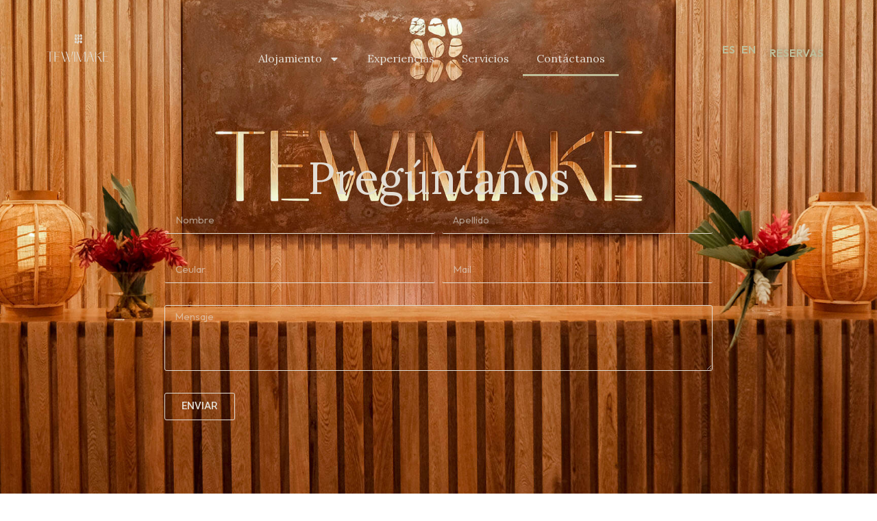

--- FILE ---
content_type: text/html; charset=UTF-8
request_url: https://tewimakehotel.com/contactanos/
body_size: 133793
content:
<!doctype html>
<html dir="ltr" lang="es-ES" prefix="og: https://ogp.me/ns#">
<head>
	<meta charset="UTF-8">
	<meta name="viewport" content="width=device-width, initial-scale=1">
	<link rel="profile" href="https://gmpg.org/xfn/11">
	<title>Contáctanos | Hotel Tewimake® | Hacer una petición</title>

		<!-- All in One SEO 4.5.9.2 - aioseo.com -->
		<meta name="description" content="Nuestro canales de comunicación funcionan 24/7 puedes dejarnos un mensaje o escribir a nuestro WhatsApp. Nuestro equipo te escribirá lo antes posible." />
		<meta name="robots" content="max-image-preview:large" />
		<link rel="canonical" href="https://tewimakehotel.com/contactanos/" />
		<meta name="generator" content="All in One SEO (AIOSEO) 4.5.9.2" />
		<meta property="og:locale" content="es_ES" />
		<meta property="og:site_name" content="Hotel Tewimake - Bienvenidos al Eco-Lodge de Lujo en Santa Marta, disfruta una Experiencia con la Montaña, Playa y Río, en el Corazón de la Sierra entre el Tayrona y Palomino." />
		<meta property="og:type" content="article" />
		<meta property="og:title" content="Contáctanos | Hotel Tewimake® | Hacer una petición" />
		<meta property="og:description" content="Nuestro canales de comunicación funcionan 24/7 puedes dejarnos un mensaje o escribir a nuestro WhatsApp. Nuestro equipo te escribirá lo antes posible." />
		<meta property="og:url" content="https://tewimakehotel.com/contactanos/" />
		<meta property="og:image" content="https://tewimakehotel.com/wp-content/uploads/2023/12/cropped-Group-377.png" />
		<meta property="og:image:secure_url" content="https://tewimakehotel.com/wp-content/uploads/2023/12/cropped-Group-377.png" />
		<meta property="article:published_time" content="2023-11-12T12:47:22+00:00" />
		<meta property="article:modified_time" content="2023-12-26T18:03:19+00:00" />
		<meta name="twitter:card" content="summary_large_image" />
		<meta name="twitter:title" content="Contáctanos | Hotel Tewimake® | Hacer una petición" />
		<meta name="twitter:description" content="Nuestro canales de comunicación funcionan 24/7 puedes dejarnos un mensaje o escribir a nuestro WhatsApp. Nuestro equipo te escribirá lo antes posible." />
		<meta name="twitter:image" content="https://tewimakehotel.com/wp-content/uploads/2023/12/cropped-Group-377.png" />
		<script type="application/ld+json" class="aioseo-schema">
			{"@context":"https:\/\/schema.org","@graph":[{"@type":"BreadcrumbList","@id":"https:\/\/tewimakehotel.com\/contactanos\/#breadcrumblist","itemListElement":[{"@type":"ListItem","@id":"https:\/\/tewimakehotel.com\/#listItem","position":1,"name":"Hogar","item":"https:\/\/tewimakehotel.com\/","nextItem":"https:\/\/tewimakehotel.com\/contactanos\/#listItem"},{"@type":"ListItem","@id":"https:\/\/tewimakehotel.com\/contactanos\/#listItem","position":2,"name":"Cont\u00e1ctanos","previousItem":"https:\/\/tewimakehotel.com\/#listItem"}]},{"@type":"Organization","@id":"https:\/\/tewimakehotel.com\/#organization","name":"tewimakehotel.com","url":"https:\/\/tewimakehotel.com\/","logo":{"@type":"ImageObject","url":"https:\/\/tewimakehotel.com\/wp-content\/uploads\/2023\/12\/logo.png","@id":"https:\/\/tewimakehotel.com\/contactanos\/#organizationLogo","width":813,"height":467},"image":{"@id":"https:\/\/tewimakehotel.com\/contactanos\/#organizationLogo"},"contactPoint":{"@type":"ContactPoint","telephone":"+573138807315","contactType":"Reservations"}},{"@type":"WebPage","@id":"https:\/\/tewimakehotel.com\/contactanos\/#webpage","url":"https:\/\/tewimakehotel.com\/contactanos\/","name":"Cont\u00e1ctanos | Hotel Tewimake\u00ae | Hacer una petici\u00f3n","description":"Nuestro canales de comunicaci\u00f3n funcionan 24\/7 puedes dejarnos un mensaje o escribir a nuestro WhatsApp. Nuestro equipo te escribir\u00e1 lo antes posible.","inLanguage":"es-ES","isPartOf":{"@id":"https:\/\/tewimakehotel.com\/#website"},"breadcrumb":{"@id":"https:\/\/tewimakehotel.com\/contactanos\/#breadcrumblist"},"datePublished":"2023-11-12T12:47:22-05:00","dateModified":"2023-12-26T13:03:19-05:00"},{"@type":"WebSite","@id":"https:\/\/tewimakehotel.com\/#website","url":"https:\/\/tewimakehotel.com\/","name":"tewimakehotel.com","description":"Bienvenidos al Eco-Lodge de Lujo en Santa Marta, disfruta una Experiencia con la Monta\u00f1a, Playa y R\u00edo, en el Coraz\u00f3n de la Sierra entre el Tayrona y Palomino.","inLanguage":"es-ES","publisher":{"@id":"https:\/\/tewimakehotel.com\/#organization"}}]}
		</script>
		<!-- All in One SEO -->

<link rel="alternate" href="https://tewimakehotel.com/contactanos/" hreflang="es" />
<link rel="alternate" href="https://tewimakehotel.com/en/contact-us/" hreflang="en" />

<!-- Google Tag Manager for WordPress by gtm4wp.com -->
<script data-cfasync="false" data-pagespeed-no-defer>
	var gtm4wp_datalayer_name = "dataLayer";
	var dataLayer = dataLayer || [];
</script>
<!-- End Google Tag Manager for WordPress by gtm4wp.com -->
<!-- Google Tag Manager by PYS -->
<script data-cfasync="false" data-pagespeed-no-defer>
	var pys_datalayer_name = "dataLayer";
	window.dataLayer = window.dataLayer || [];</script> 
<!-- End Google Tag Manager by PYS --><script type='application/javascript'  id='pys-version-script'>console.log('PixelYourSite Free version 11.1.0');</script>
<link rel='dns-prefetch' href='//www.googletagmanager.com' />
<link rel="alternate" type="application/rss+xml" title="Hotel Tewimake &raquo; Feed" href="https://tewimakehotel.com/feed/" />
<link rel="alternate" type="application/rss+xml" title="Hotel Tewimake &raquo; Feed de los comentarios" href="https://tewimakehotel.com/comments/feed/" />
<script>
window._wpemojiSettings = {"baseUrl":"https:\/\/s.w.org\/images\/core\/emoji\/15.0.3\/72x72\/","ext":".png","svgUrl":"https:\/\/s.w.org\/images\/core\/emoji\/15.0.3\/svg\/","svgExt":".svg","source":{"concatemoji":"https:\/\/tewimakehotel.com\/wp-includes\/js\/wp-emoji-release.min.js?ver=6.5.7"}};
/*! This file is auto-generated */
!function(i,n){var o,s,e;function c(e){try{var t={supportTests:e,timestamp:(new Date).valueOf()};sessionStorage.setItem(o,JSON.stringify(t))}catch(e){}}function p(e,t,n){e.clearRect(0,0,e.canvas.width,e.canvas.height),e.fillText(t,0,0);var t=new Uint32Array(e.getImageData(0,0,e.canvas.width,e.canvas.height).data),r=(e.clearRect(0,0,e.canvas.width,e.canvas.height),e.fillText(n,0,0),new Uint32Array(e.getImageData(0,0,e.canvas.width,e.canvas.height).data));return t.every(function(e,t){return e===r[t]})}function u(e,t,n){switch(t){case"flag":return n(e,"\ud83c\udff3\ufe0f\u200d\u26a7\ufe0f","\ud83c\udff3\ufe0f\u200b\u26a7\ufe0f")?!1:!n(e,"\ud83c\uddfa\ud83c\uddf3","\ud83c\uddfa\u200b\ud83c\uddf3")&&!n(e,"\ud83c\udff4\udb40\udc67\udb40\udc62\udb40\udc65\udb40\udc6e\udb40\udc67\udb40\udc7f","\ud83c\udff4\u200b\udb40\udc67\u200b\udb40\udc62\u200b\udb40\udc65\u200b\udb40\udc6e\u200b\udb40\udc67\u200b\udb40\udc7f");case"emoji":return!n(e,"\ud83d\udc26\u200d\u2b1b","\ud83d\udc26\u200b\u2b1b")}return!1}function f(e,t,n){var r="undefined"!=typeof WorkerGlobalScope&&self instanceof WorkerGlobalScope?new OffscreenCanvas(300,150):i.createElement("canvas"),a=r.getContext("2d",{willReadFrequently:!0}),o=(a.textBaseline="top",a.font="600 32px Arial",{});return e.forEach(function(e){o[e]=t(a,e,n)}),o}function t(e){var t=i.createElement("script");t.src=e,t.defer=!0,i.head.appendChild(t)}"undefined"!=typeof Promise&&(o="wpEmojiSettingsSupports",s=["flag","emoji"],n.supports={everything:!0,everythingExceptFlag:!0},e=new Promise(function(e){i.addEventListener("DOMContentLoaded",e,{once:!0})}),new Promise(function(t){var n=function(){try{var e=JSON.parse(sessionStorage.getItem(o));if("object"==typeof e&&"number"==typeof e.timestamp&&(new Date).valueOf()<e.timestamp+604800&&"object"==typeof e.supportTests)return e.supportTests}catch(e){}return null}();if(!n){if("undefined"!=typeof Worker&&"undefined"!=typeof OffscreenCanvas&&"undefined"!=typeof URL&&URL.createObjectURL&&"undefined"!=typeof Blob)try{var e="postMessage("+f.toString()+"("+[JSON.stringify(s),u.toString(),p.toString()].join(",")+"));",r=new Blob([e],{type:"text/javascript"}),a=new Worker(URL.createObjectURL(r),{name:"wpTestEmojiSupports"});return void(a.onmessage=function(e){c(n=e.data),a.terminate(),t(n)})}catch(e){}c(n=f(s,u,p))}t(n)}).then(function(e){for(var t in e)n.supports[t]=e[t],n.supports.everything=n.supports.everything&&n.supports[t],"flag"!==t&&(n.supports.everythingExceptFlag=n.supports.everythingExceptFlag&&n.supports[t]);n.supports.everythingExceptFlag=n.supports.everythingExceptFlag&&!n.supports.flag,n.DOMReady=!1,n.readyCallback=function(){n.DOMReady=!0}}).then(function(){return e}).then(function(){var e;n.supports.everything||(n.readyCallback(),(e=n.source||{}).concatemoji?t(e.concatemoji):e.wpemoji&&e.twemoji&&(t(e.twemoji),t(e.wpemoji)))}))}((window,document),window._wpemojiSettings);
</script>

<style id='wp-emoji-styles-inline-css'>

	img.wp-smiley, img.emoji {
		display: inline !important;
		border: none !important;
		box-shadow: none !important;
		height: 1em !important;
		width: 1em !important;
		margin: 0 0.07em !important;
		vertical-align: -0.1em !important;
		background: none !important;
		padding: 0 !important;
	}
</style>
<style id='classic-theme-styles-inline-css'>
/*! This file is auto-generated */
.wp-block-button__link{color:#fff;background-color:#32373c;border-radius:9999px;box-shadow:none;text-decoration:none;padding:calc(.667em + 2px) calc(1.333em + 2px);font-size:1.125em}.wp-block-file__button{background:#32373c;color:#fff;text-decoration:none}
</style>
<style id='global-styles-inline-css'>
body{--wp--preset--color--black: #000000;--wp--preset--color--cyan-bluish-gray: #abb8c3;--wp--preset--color--white: #ffffff;--wp--preset--color--pale-pink: #f78da7;--wp--preset--color--vivid-red: #cf2e2e;--wp--preset--color--luminous-vivid-orange: #ff6900;--wp--preset--color--luminous-vivid-amber: #fcb900;--wp--preset--color--light-green-cyan: #7bdcb5;--wp--preset--color--vivid-green-cyan: #00d084;--wp--preset--color--pale-cyan-blue: #8ed1fc;--wp--preset--color--vivid-cyan-blue: #0693e3;--wp--preset--color--vivid-purple: #9b51e0;--wp--preset--gradient--vivid-cyan-blue-to-vivid-purple: linear-gradient(135deg,rgba(6,147,227,1) 0%,rgb(155,81,224) 100%);--wp--preset--gradient--light-green-cyan-to-vivid-green-cyan: linear-gradient(135deg,rgb(122,220,180) 0%,rgb(0,208,130) 100%);--wp--preset--gradient--luminous-vivid-amber-to-luminous-vivid-orange: linear-gradient(135deg,rgba(252,185,0,1) 0%,rgba(255,105,0,1) 100%);--wp--preset--gradient--luminous-vivid-orange-to-vivid-red: linear-gradient(135deg,rgba(255,105,0,1) 0%,rgb(207,46,46) 100%);--wp--preset--gradient--very-light-gray-to-cyan-bluish-gray: linear-gradient(135deg,rgb(238,238,238) 0%,rgb(169,184,195) 100%);--wp--preset--gradient--cool-to-warm-spectrum: linear-gradient(135deg,rgb(74,234,220) 0%,rgb(151,120,209) 20%,rgb(207,42,186) 40%,rgb(238,44,130) 60%,rgb(251,105,98) 80%,rgb(254,248,76) 100%);--wp--preset--gradient--blush-light-purple: linear-gradient(135deg,rgb(255,206,236) 0%,rgb(152,150,240) 100%);--wp--preset--gradient--blush-bordeaux: linear-gradient(135deg,rgb(254,205,165) 0%,rgb(254,45,45) 50%,rgb(107,0,62) 100%);--wp--preset--gradient--luminous-dusk: linear-gradient(135deg,rgb(255,203,112) 0%,rgb(199,81,192) 50%,rgb(65,88,208) 100%);--wp--preset--gradient--pale-ocean: linear-gradient(135deg,rgb(255,245,203) 0%,rgb(182,227,212) 50%,rgb(51,167,181) 100%);--wp--preset--gradient--electric-grass: linear-gradient(135deg,rgb(202,248,128) 0%,rgb(113,206,126) 100%);--wp--preset--gradient--midnight: linear-gradient(135deg,rgb(2,3,129) 0%,rgb(40,116,252) 100%);--wp--preset--font-size--small: 13px;--wp--preset--font-size--medium: 20px;--wp--preset--font-size--large: 36px;--wp--preset--font-size--x-large: 42px;--wp--preset--spacing--20: 0.44rem;--wp--preset--spacing--30: 0.67rem;--wp--preset--spacing--40: 1rem;--wp--preset--spacing--50: 1.5rem;--wp--preset--spacing--60: 2.25rem;--wp--preset--spacing--70: 3.38rem;--wp--preset--spacing--80: 5.06rem;--wp--preset--shadow--natural: 6px 6px 9px rgba(0, 0, 0, 0.2);--wp--preset--shadow--deep: 12px 12px 50px rgba(0, 0, 0, 0.4);--wp--preset--shadow--sharp: 6px 6px 0px rgba(0, 0, 0, 0.2);--wp--preset--shadow--outlined: 6px 6px 0px -3px rgba(255, 255, 255, 1), 6px 6px rgba(0, 0, 0, 1);--wp--preset--shadow--crisp: 6px 6px 0px rgba(0, 0, 0, 1);}:where(.is-layout-flex){gap: 0.5em;}:where(.is-layout-grid){gap: 0.5em;}body .is-layout-flex{display: flex;}body .is-layout-flex{flex-wrap: wrap;align-items: center;}body .is-layout-flex > *{margin: 0;}body .is-layout-grid{display: grid;}body .is-layout-grid > *{margin: 0;}:where(.wp-block-columns.is-layout-flex){gap: 2em;}:where(.wp-block-columns.is-layout-grid){gap: 2em;}:where(.wp-block-post-template.is-layout-flex){gap: 1.25em;}:where(.wp-block-post-template.is-layout-grid){gap: 1.25em;}.has-black-color{color: var(--wp--preset--color--black) !important;}.has-cyan-bluish-gray-color{color: var(--wp--preset--color--cyan-bluish-gray) !important;}.has-white-color{color: var(--wp--preset--color--white) !important;}.has-pale-pink-color{color: var(--wp--preset--color--pale-pink) !important;}.has-vivid-red-color{color: var(--wp--preset--color--vivid-red) !important;}.has-luminous-vivid-orange-color{color: var(--wp--preset--color--luminous-vivid-orange) !important;}.has-luminous-vivid-amber-color{color: var(--wp--preset--color--luminous-vivid-amber) !important;}.has-light-green-cyan-color{color: var(--wp--preset--color--light-green-cyan) !important;}.has-vivid-green-cyan-color{color: var(--wp--preset--color--vivid-green-cyan) !important;}.has-pale-cyan-blue-color{color: var(--wp--preset--color--pale-cyan-blue) !important;}.has-vivid-cyan-blue-color{color: var(--wp--preset--color--vivid-cyan-blue) !important;}.has-vivid-purple-color{color: var(--wp--preset--color--vivid-purple) !important;}.has-black-background-color{background-color: var(--wp--preset--color--black) !important;}.has-cyan-bluish-gray-background-color{background-color: var(--wp--preset--color--cyan-bluish-gray) !important;}.has-white-background-color{background-color: var(--wp--preset--color--white) !important;}.has-pale-pink-background-color{background-color: var(--wp--preset--color--pale-pink) !important;}.has-vivid-red-background-color{background-color: var(--wp--preset--color--vivid-red) !important;}.has-luminous-vivid-orange-background-color{background-color: var(--wp--preset--color--luminous-vivid-orange) !important;}.has-luminous-vivid-amber-background-color{background-color: var(--wp--preset--color--luminous-vivid-amber) !important;}.has-light-green-cyan-background-color{background-color: var(--wp--preset--color--light-green-cyan) !important;}.has-vivid-green-cyan-background-color{background-color: var(--wp--preset--color--vivid-green-cyan) !important;}.has-pale-cyan-blue-background-color{background-color: var(--wp--preset--color--pale-cyan-blue) !important;}.has-vivid-cyan-blue-background-color{background-color: var(--wp--preset--color--vivid-cyan-blue) !important;}.has-vivid-purple-background-color{background-color: var(--wp--preset--color--vivid-purple) !important;}.has-black-border-color{border-color: var(--wp--preset--color--black) !important;}.has-cyan-bluish-gray-border-color{border-color: var(--wp--preset--color--cyan-bluish-gray) !important;}.has-white-border-color{border-color: var(--wp--preset--color--white) !important;}.has-pale-pink-border-color{border-color: var(--wp--preset--color--pale-pink) !important;}.has-vivid-red-border-color{border-color: var(--wp--preset--color--vivid-red) !important;}.has-luminous-vivid-orange-border-color{border-color: var(--wp--preset--color--luminous-vivid-orange) !important;}.has-luminous-vivid-amber-border-color{border-color: var(--wp--preset--color--luminous-vivid-amber) !important;}.has-light-green-cyan-border-color{border-color: var(--wp--preset--color--light-green-cyan) !important;}.has-vivid-green-cyan-border-color{border-color: var(--wp--preset--color--vivid-green-cyan) !important;}.has-pale-cyan-blue-border-color{border-color: var(--wp--preset--color--pale-cyan-blue) !important;}.has-vivid-cyan-blue-border-color{border-color: var(--wp--preset--color--vivid-cyan-blue) !important;}.has-vivid-purple-border-color{border-color: var(--wp--preset--color--vivid-purple) !important;}.has-vivid-cyan-blue-to-vivid-purple-gradient-background{background: var(--wp--preset--gradient--vivid-cyan-blue-to-vivid-purple) !important;}.has-light-green-cyan-to-vivid-green-cyan-gradient-background{background: var(--wp--preset--gradient--light-green-cyan-to-vivid-green-cyan) !important;}.has-luminous-vivid-amber-to-luminous-vivid-orange-gradient-background{background: var(--wp--preset--gradient--luminous-vivid-amber-to-luminous-vivid-orange) !important;}.has-luminous-vivid-orange-to-vivid-red-gradient-background{background: var(--wp--preset--gradient--luminous-vivid-orange-to-vivid-red) !important;}.has-very-light-gray-to-cyan-bluish-gray-gradient-background{background: var(--wp--preset--gradient--very-light-gray-to-cyan-bluish-gray) !important;}.has-cool-to-warm-spectrum-gradient-background{background: var(--wp--preset--gradient--cool-to-warm-spectrum) !important;}.has-blush-light-purple-gradient-background{background: var(--wp--preset--gradient--blush-light-purple) !important;}.has-blush-bordeaux-gradient-background{background: var(--wp--preset--gradient--blush-bordeaux) !important;}.has-luminous-dusk-gradient-background{background: var(--wp--preset--gradient--luminous-dusk) !important;}.has-pale-ocean-gradient-background{background: var(--wp--preset--gradient--pale-ocean) !important;}.has-electric-grass-gradient-background{background: var(--wp--preset--gradient--electric-grass) !important;}.has-midnight-gradient-background{background: var(--wp--preset--gradient--midnight) !important;}.has-small-font-size{font-size: var(--wp--preset--font-size--small) !important;}.has-medium-font-size{font-size: var(--wp--preset--font-size--medium) !important;}.has-large-font-size{font-size: var(--wp--preset--font-size--large) !important;}.has-x-large-font-size{font-size: var(--wp--preset--font-size--x-large) !important;}
.wp-block-navigation a:where(:not(.wp-element-button)){color: inherit;}
:where(.wp-block-post-template.is-layout-flex){gap: 1.25em;}:where(.wp-block-post-template.is-layout-grid){gap: 1.25em;}
:where(.wp-block-columns.is-layout-flex){gap: 2em;}:where(.wp-block-columns.is-layout-grid){gap: 2em;}
.wp-block-pullquote{font-size: 1.5em;line-height: 1.6;}
</style>
<link rel='stylesheet' id='hello-elementor-css' href='https://tewimakehotel.com/wp-content/themes/hello-elementor/style.min.css?ver=3.0.1' media='all' />
<link rel='stylesheet' id='hello-elementor-theme-style-css' href='https://tewimakehotel.com/wp-content/themes/hello-elementor/theme.min.css?ver=3.0.1' media='all' />
<link rel='stylesheet' id='hello-elementor-header-footer-css' href='https://tewimakehotel.com/wp-content/themes/hello-elementor/header-footer.min.css?ver=3.0.1' media='all' />
<link rel='stylesheet' id='elementor-frontend-css' href='https://tewimakehotel.com/wp-content/plugins/elementor/assets/css/frontend-lite.min.css?ver=3.20.3' media='all' />
<link rel='stylesheet' id='elementor-post-6-css' href='https://tewimakehotel.com/wp-content/uploads/elementor/css/post-6.css?ver=1712180778' media='all' />
<link rel='stylesheet' id='swiper-css' href='https://tewimakehotel.com/wp-content/plugins/elementor/assets/lib/swiper/v8/css/swiper.min.css?ver=8.4.5' media='all' />
<link rel='stylesheet' id='elementor-pro-css' href='https://tewimakehotel.com/wp-content/plugins/elementor-pro/assets/css/frontend-lite.min.css?ver=3.20.2' media='all' />
<link rel='stylesheet' id='font-awesome-5-all-css' href='https://tewimakehotel.com/wp-content/plugins/elementor/assets/lib/font-awesome/css/all.min.css?ver=3.20.3' media='all' />
<link rel='stylesheet' id='font-awesome-4-shim-css' href='https://tewimakehotel.com/wp-content/plugins/elementor/assets/lib/font-awesome/css/v4-shims.min.css?ver=3.20.3' media='all' />
<link rel='stylesheet' id='elementor-global-css' href='https://tewimakehotel.com/wp-content/uploads/elementor/css/global.css?ver=1712180778' media='all' />
<link rel='stylesheet' id='elementor-post-617-css' href='https://tewimakehotel.com/wp-content/uploads/elementor/css/post-617.css?ver=1712209356' media='all' />
<link rel='stylesheet' id='elementor-post-84-css' href='https://tewimakehotel.com/wp-content/uploads/elementor/css/post-84.css?ver=1712180778' media='all' />
<link rel='stylesheet' id='elementor-post-230-css' href='https://tewimakehotel.com/wp-content/uploads/elementor/css/post-230.css?ver=1745932814' media='all' />
<link rel='stylesheet' id='elementor-post-1689-css' href='https://tewimakehotel.com/wp-content/uploads/elementor/css/post-1689.css?ver=1714008455' media='all' />
<link rel='stylesheet' id='moove_gdpr_frontend-css' href='https://tewimakehotel.com/wp-content/plugins/gdpr-cookie-compliance/dist/styles/gdpr-main-nf.css?ver=4.13.4' media='all' />
<style id='moove_gdpr_frontend-inline-css'>
				#moove_gdpr_cookie_modal .moove-gdpr-modal-content .moove-gdpr-tab-main h3.tab-title, 
				#moove_gdpr_cookie_modal .moove-gdpr-modal-content .moove-gdpr-tab-main span.tab-title,
				#moove_gdpr_cookie_modal .moove-gdpr-modal-content .moove-gdpr-modal-left-content #moove-gdpr-menu li a, 
				#moove_gdpr_cookie_modal .moove-gdpr-modal-content .moove-gdpr-modal-left-content #moove-gdpr-menu li button,
				#moove_gdpr_cookie_modal .moove-gdpr-modal-content .moove-gdpr-modal-left-content .moove-gdpr-branding-cnt a,
				#moove_gdpr_cookie_modal .moove-gdpr-modal-content .moove-gdpr-modal-footer-content .moove-gdpr-button-holder a.mgbutton, 
				#moove_gdpr_cookie_modal .moove-gdpr-modal-content .moove-gdpr-modal-footer-content .moove-gdpr-button-holder button.mgbutton,
				#moove_gdpr_cookie_modal .cookie-switch .cookie-slider:after, 
				#moove_gdpr_cookie_modal .cookie-switch .slider:after, 
				#moove_gdpr_cookie_modal .switch .cookie-slider:after, 
				#moove_gdpr_cookie_modal .switch .slider:after,
				#moove_gdpr_cookie_info_bar .moove-gdpr-info-bar-container .moove-gdpr-info-bar-content p, 
				#moove_gdpr_cookie_info_bar .moove-gdpr-info-bar-container .moove-gdpr-info-bar-content p a,
				#moove_gdpr_cookie_info_bar .moove-gdpr-info-bar-container .moove-gdpr-info-bar-content a.mgbutton, 
				#moove_gdpr_cookie_info_bar .moove-gdpr-info-bar-container .moove-gdpr-info-bar-content button.mgbutton,
				#moove_gdpr_cookie_modal .moove-gdpr-modal-content .moove-gdpr-tab-main .moove-gdpr-tab-main-content h1, 
				#moove_gdpr_cookie_modal .moove-gdpr-modal-content .moove-gdpr-tab-main .moove-gdpr-tab-main-content h2, 
				#moove_gdpr_cookie_modal .moove-gdpr-modal-content .moove-gdpr-tab-main .moove-gdpr-tab-main-content h3, 
				#moove_gdpr_cookie_modal .moove-gdpr-modal-content .moove-gdpr-tab-main .moove-gdpr-tab-main-content h4, 
				#moove_gdpr_cookie_modal .moove-gdpr-modal-content .moove-gdpr-tab-main .moove-gdpr-tab-main-content h5, 
				#moove_gdpr_cookie_modal .moove-gdpr-modal-content .moove-gdpr-tab-main .moove-gdpr-tab-main-content h6,
				#moove_gdpr_cookie_modal .moove-gdpr-modal-content.moove_gdpr_modal_theme_v2 .moove-gdpr-modal-title .tab-title,
				#moove_gdpr_cookie_modal .moove-gdpr-modal-content.moove_gdpr_modal_theme_v2 .moove-gdpr-tab-main h3.tab-title, 
				#moove_gdpr_cookie_modal .moove-gdpr-modal-content.moove_gdpr_modal_theme_v2 .moove-gdpr-tab-main span.tab-title,
				#moove_gdpr_cookie_modal .moove-gdpr-modal-content.moove_gdpr_modal_theme_v2 .moove-gdpr-branding-cnt a {
				 	font-weight: inherit				}
			#moove_gdpr_cookie_modal,#moove_gdpr_cookie_info_bar,.gdpr_cookie_settings_shortcode_content{font-family:inherit}#moove_gdpr_save_popup_settings_button{background-color:#373737;color:#fff}#moove_gdpr_save_popup_settings_button:hover{background-color:#000}#moove_gdpr_cookie_info_bar .moove-gdpr-info-bar-container .moove-gdpr-info-bar-content a.mgbutton,#moove_gdpr_cookie_info_bar .moove-gdpr-info-bar-container .moove-gdpr-info-bar-content button.mgbutton{background-color:#bebd99}#moove_gdpr_cookie_modal .moove-gdpr-modal-content .moove-gdpr-modal-footer-content .moove-gdpr-button-holder a.mgbutton,#moove_gdpr_cookie_modal .moove-gdpr-modal-content .moove-gdpr-modal-footer-content .moove-gdpr-button-holder button.mgbutton,.gdpr_cookie_settings_shortcode_content .gdpr-shr-button.button-green{background-color:#bebd99;border-color:#bebd99}#moove_gdpr_cookie_modal .moove-gdpr-modal-content .moove-gdpr-modal-footer-content .moove-gdpr-button-holder a.mgbutton:hover,#moove_gdpr_cookie_modal .moove-gdpr-modal-content .moove-gdpr-modal-footer-content .moove-gdpr-button-holder button.mgbutton:hover,.gdpr_cookie_settings_shortcode_content .gdpr-shr-button.button-green:hover{background-color:#fff;color:#bebd99}#moove_gdpr_cookie_modal .moove-gdpr-modal-content .moove-gdpr-modal-close i,#moove_gdpr_cookie_modal .moove-gdpr-modal-content .moove-gdpr-modal-close span.gdpr-icon{background-color:#bebd99;border:1px solid #bebd99}#moove_gdpr_cookie_info_bar span.change-settings-button.focus-g,#moove_gdpr_cookie_info_bar span.change-settings-button:focus,#moove_gdpr_cookie_info_bar button.change-settings-button.focus-g,#moove_gdpr_cookie_info_bar button.change-settings-button:focus{-webkit-box-shadow:0 0 1px 3px #bebd99;-moz-box-shadow:0 0 1px 3px #bebd99;box-shadow:0 0 1px 3px #bebd99}#moove_gdpr_cookie_modal .moove-gdpr-modal-content .moove-gdpr-modal-close i:hover,#moove_gdpr_cookie_modal .moove-gdpr-modal-content .moove-gdpr-modal-close span.gdpr-icon:hover,#moove_gdpr_cookie_info_bar span[data-href]>u.change-settings-button{color:#bebd99}#moove_gdpr_cookie_modal .moove-gdpr-modal-content .moove-gdpr-modal-left-content #moove-gdpr-menu li.menu-item-selected a span.gdpr-icon,#moove_gdpr_cookie_modal .moove-gdpr-modal-content .moove-gdpr-modal-left-content #moove-gdpr-menu li.menu-item-selected button span.gdpr-icon{color:inherit}#moove_gdpr_cookie_modal .moove-gdpr-modal-content .moove-gdpr-modal-left-content #moove-gdpr-menu li a span.gdpr-icon,#moove_gdpr_cookie_modal .moove-gdpr-modal-content .moove-gdpr-modal-left-content #moove-gdpr-menu li button span.gdpr-icon{color:inherit}#moove_gdpr_cookie_modal .gdpr-acc-link{line-height:0;font-size:0;color:transparent;position:absolute}#moove_gdpr_cookie_modal .moove-gdpr-modal-content .moove-gdpr-modal-close:hover i,#moove_gdpr_cookie_modal .moove-gdpr-modal-content .moove-gdpr-modal-left-content #moove-gdpr-menu li a,#moove_gdpr_cookie_modal .moove-gdpr-modal-content .moove-gdpr-modal-left-content #moove-gdpr-menu li button,#moove_gdpr_cookie_modal .moove-gdpr-modal-content .moove-gdpr-modal-left-content #moove-gdpr-menu li button i,#moove_gdpr_cookie_modal .moove-gdpr-modal-content .moove-gdpr-modal-left-content #moove-gdpr-menu li a i,#moove_gdpr_cookie_modal .moove-gdpr-modal-content .moove-gdpr-tab-main .moove-gdpr-tab-main-content a:hover,#moove_gdpr_cookie_info_bar.moove-gdpr-dark-scheme .moove-gdpr-info-bar-container .moove-gdpr-info-bar-content a.mgbutton:hover,#moove_gdpr_cookie_info_bar.moove-gdpr-dark-scheme .moove-gdpr-info-bar-container .moove-gdpr-info-bar-content button.mgbutton:hover,#moove_gdpr_cookie_info_bar.moove-gdpr-dark-scheme .moove-gdpr-info-bar-container .moove-gdpr-info-bar-content a:hover,#moove_gdpr_cookie_info_bar.moove-gdpr-dark-scheme .moove-gdpr-info-bar-container .moove-gdpr-info-bar-content button:hover,#moove_gdpr_cookie_info_bar.moove-gdpr-dark-scheme .moove-gdpr-info-bar-container .moove-gdpr-info-bar-content span.change-settings-button:hover,#moove_gdpr_cookie_info_bar.moove-gdpr-dark-scheme .moove-gdpr-info-bar-container .moove-gdpr-info-bar-content button.change-settings-button:hover,#moove_gdpr_cookie_info_bar.moove-gdpr-dark-scheme .moove-gdpr-info-bar-container .moove-gdpr-info-bar-content u.change-settings-button:hover,#moove_gdpr_cookie_info_bar span[data-href]>u.change-settings-button,#moove_gdpr_cookie_info_bar.moove-gdpr-dark-scheme .moove-gdpr-info-bar-container .moove-gdpr-info-bar-content a.mgbutton.focus-g,#moove_gdpr_cookie_info_bar.moove-gdpr-dark-scheme .moove-gdpr-info-bar-container .moove-gdpr-info-bar-content button.mgbutton.focus-g,#moove_gdpr_cookie_info_bar.moove-gdpr-dark-scheme .moove-gdpr-info-bar-container .moove-gdpr-info-bar-content a.focus-g,#moove_gdpr_cookie_info_bar.moove-gdpr-dark-scheme .moove-gdpr-info-bar-container .moove-gdpr-info-bar-content button.focus-g,#moove_gdpr_cookie_info_bar.moove-gdpr-dark-scheme .moove-gdpr-info-bar-container .moove-gdpr-info-bar-content a.mgbutton:focus,#moove_gdpr_cookie_info_bar.moove-gdpr-dark-scheme .moove-gdpr-info-bar-container .moove-gdpr-info-bar-content button.mgbutton:focus,#moove_gdpr_cookie_info_bar.moove-gdpr-dark-scheme .moove-gdpr-info-bar-container .moove-gdpr-info-bar-content a:focus,#moove_gdpr_cookie_info_bar.moove-gdpr-dark-scheme .moove-gdpr-info-bar-container .moove-gdpr-info-bar-content button:focus,#moove_gdpr_cookie_info_bar.moove-gdpr-dark-scheme .moove-gdpr-info-bar-container .moove-gdpr-info-bar-content span.change-settings-button.focus-g,span.change-settings-button:focus,button.change-settings-button.focus-g,button.change-settings-button:focus,#moove_gdpr_cookie_info_bar.moove-gdpr-dark-scheme .moove-gdpr-info-bar-container .moove-gdpr-info-bar-content u.change-settings-button.focus-g,#moove_gdpr_cookie_info_bar.moove-gdpr-dark-scheme .moove-gdpr-info-bar-container .moove-gdpr-info-bar-content u.change-settings-button:focus{color:#bebd99}#moove_gdpr_cookie_modal.gdpr_lightbox-hide{display:none}
</style>
<link rel='stylesheet' id='google-fonts-1-css' href='https://fonts.googleapis.com/css?family=Roboto%3A100%2C100italic%2C200%2C200italic%2C300%2C300italic%2C400%2C400italic%2C500%2C500italic%2C600%2C600italic%2C700%2C700italic%2C800%2C800italic%2C900%2C900italic%7CRoboto+Slab%3A100%2C100italic%2C200%2C200italic%2C300%2C300italic%2C400%2C400italic%2C500%2C500italic%2C600%2C600italic%2C700%2C700italic%2C800%2C800italic%2C900%2C900italic%7CLora%3A100%2C100italic%2C200%2C200italic%2C300%2C300italic%2C400%2C400italic%2C500%2C500italic%2C600%2C600italic%2C700%2C700italic%2C800%2C800italic%2C900%2C900italic%7COutfit%3A100%2C100italic%2C200%2C200italic%2C300%2C300italic%2C400%2C400italic%2C500%2C500italic%2C600%2C600italic%2C700%2C700italic%2C800%2C800italic%2C900%2C900italic%7CNoto+Sans+Old+South+Arabian%3A100%2C100italic%2C200%2C200italic%2C300%2C300italic%2C400%2C400italic%2C500%2C500italic%2C600%2C600italic%2C700%2C700italic%2C800%2C800italic%2C900%2C900italic&#038;display=swap&#038;ver=6.5.7' media='all' />
<link rel="preconnect" href="https://fonts.gstatic.com/" crossorigin><script src="https://tewimakehotel.com/wp-content/plugins/elementor/assets/lib/font-awesome/js/v4-shims.min.js?ver=3.20.3" id="font-awesome-4-shim-js"></script>
<script src="https://tewimakehotel.com/wp-includes/js/jquery/jquery.min.js?ver=3.7.1" id="jquery-core-js"></script>
<script src="https://tewimakehotel.com/wp-includes/js/jquery/jquery-migrate.min.js?ver=3.4.1" id="jquery-migrate-js"></script>
<script src="https://tewimakehotel.com/wp-content/plugins/pixelyoursite/dist/scripts/jquery.bind-first-0.2.3.min.js?ver=6.5.7" id="jquery-bind-first-js"></script>
<script src="https://tewimakehotel.com/wp-content/plugins/pixelyoursite/dist/scripts/js.cookie-2.1.3.min.js?ver=2.1.3" id="js-cookie-pys-js"></script>
<script src="https://tewimakehotel.com/wp-content/plugins/pixelyoursite/dist/scripts/tld.min.js?ver=2.3.1" id="js-tld-js"></script>
<script id="pys-js-extra">
var pysOptions = {"staticEvents":{"facebook":{"init_event":[{"delay":0,"type":"static","ajaxFire":false,"name":"PageView","pixelIds":["1272821377393867"],"eventID":"188d689c-65b2-412d-8472-f4654cfbfc21","params":{"page_title":"Cont\u00e1ctanos","post_type":"page","post_id":617,"plugin":"PixelYourSite","user_role":"guest","event_url":"tewimakehotel.com\/contactanos\/"},"e_id":"init_event","ids":[],"hasTimeWindow":false,"timeWindow":0,"woo_order":"","edd_order":""}]}},"dynamicEvents":[],"triggerEvents":[],"triggerEventTypes":[],"facebook":{"pixelIds":["1272821377393867"],"advancedMatching":[],"advancedMatchingEnabled":true,"removeMetadata":true,"wooVariableAsSimple":false,"serverApiEnabled":true,"wooCRSendFromServer":false,"send_external_id":null,"enabled_medical":false,"do_not_track_medical_param":["event_url","post_title","page_title","landing_page","content_name","categories","category_name","tags"],"meta_ldu":false},"gtm":{"trackingIds":["GTM-TZQLFXV4"],"gtm_dataLayer_name":"dataLayer","gtm_container_domain":"www.googletagmanager.com","gtm_container_identifier":"gtm","gtm_auth":"","gtm_preview":"","gtm_just_data_layer":false,"check_list":"disabled","check_list_contain":[],"wooVariableAsSimple":false},"debug":"","siteUrl":"https:\/\/tewimakehotel.com","ajaxUrl":"https:\/\/tewimakehotel.com\/wp-admin\/admin-ajax.php","ajax_event":"1d7f9a6dce","enable_remove_download_url_param":"1","cookie_duration":"7","last_visit_duration":"60","enable_success_send_form":"","ajaxForServerEvent":"1","ajaxForServerStaticEvent":"1","send_external_id":"1","external_id_expire":"180","track_cookie_for_subdomains":"1","google_consent_mode":"1","gdpr":{"ajax_enabled":false,"all_disabled_by_api":false,"facebook_disabled_by_api":false,"analytics_disabled_by_api":false,"google_ads_disabled_by_api":false,"pinterest_disabled_by_api":false,"bing_disabled_by_api":false,"externalID_disabled_by_api":false,"facebook_prior_consent_enabled":true,"analytics_prior_consent_enabled":true,"google_ads_prior_consent_enabled":null,"pinterest_prior_consent_enabled":true,"bing_prior_consent_enabled":true,"cookiebot_integration_enabled":false,"cookiebot_facebook_consent_category":"marketing","cookiebot_analytics_consent_category":"statistics","cookiebot_tiktok_consent_category":"marketing","cookiebot_google_ads_consent_category":"marketing","cookiebot_pinterest_consent_category":"marketing","cookiebot_bing_consent_category":"marketing","consent_magic_integration_enabled":false,"real_cookie_banner_integration_enabled":false,"cookie_notice_integration_enabled":false,"cookie_law_info_integration_enabled":false,"analytics_storage":{"enabled":true,"value":"granted","filter":false},"ad_storage":{"enabled":true,"value":"granted","filter":false},"ad_user_data":{"enabled":true,"value":"granted","filter":false},"ad_personalization":{"enabled":true,"value":"granted","filter":false}},"cookie":{"disabled_all_cookie":false,"disabled_start_session_cookie":false,"disabled_advanced_form_data_cookie":false,"disabled_landing_page_cookie":false,"disabled_first_visit_cookie":false,"disabled_trafficsource_cookie":false,"disabled_utmTerms_cookie":false,"disabled_utmId_cookie":false},"tracking_analytics":{"TrafficSource":"google.com","TrafficLanding":"https:\/\/tewimakehotel.com\/","TrafficUtms":[],"TrafficUtmsId":[]},"GATags":{"ga_datalayer_type":"default","ga_datalayer_name":"dataLayerPYS"},"woo":{"enabled":false},"edd":{"enabled":false},"cache_bypass":"1768315707"};
</script>
<script src="https://tewimakehotel.com/wp-content/plugins/pixelyoursite/dist/scripts/public.js?ver=11.1.0" id="pys-js"></script>

<!-- Fragmento de código de la etiqueta de Google (gtag.js) añadida por Site Kit -->
<!-- Fragmento de código de Google Analytics añadido por Site Kit -->
<script src="https://www.googletagmanager.com/gtag/js?id=GT-NBPPMDB" id="google_gtagjs-js" async></script>
<script id="google_gtagjs-js-after">
window.dataLayer = window.dataLayer || [];function gtag(){dataLayer.push(arguments);}
gtag("set","linker",{"domains":["tewimakehotel.com"]});
gtag("js", new Date());
gtag("set", "developer_id.dZTNiMT", true);
gtag("config", "GT-NBPPMDB");
</script>
<link rel="https://api.w.org/" href="https://tewimakehotel.com/wp-json/" /><link rel="alternate" type="application/json" href="https://tewimakehotel.com/wp-json/wp/v2/pages/617" /><link rel="EditURI" type="application/rsd+xml" title="RSD" href="https://tewimakehotel.com/xmlrpc.php?rsd" />
<meta name="generator" content="WordPress 6.5.7" />
<link rel='shortlink' href='https://tewimakehotel.com/?p=617' />
<link rel="alternate" type="application/json+oembed" href="https://tewimakehotel.com/wp-json/oembed/1.0/embed?url=https%3A%2F%2Ftewimakehotel.com%2Fcontactanos%2F" />
<link rel="alternate" type="text/xml+oembed" href="https://tewimakehotel.com/wp-json/oembed/1.0/embed?url=https%3A%2F%2Ftewimakehotel.com%2Fcontactanos%2F&#038;format=xml" />
<meta name="generator" content="Site Kit by Google 1.170.0" /><!-- Google Tag Manager -->
<script>(function(w,d,s,l,i){w[l]=w[l]||[];w[l].push({'gtm.start':
new Date().getTime(),event:'gtm.js'});var f=d.getElementsByTagName(s)[0],
j=d.createElement(s),dl=l!='dataLayer'?'&l='+l:'';j.async=true;j.src=
'https://www.googletagmanager.com/gtm.js?id='+i+dl;f.parentNode.insertBefore(j,f);
})(window,document,'script','dataLayer','GTM-NK8CLCWG');</script>
<!-- End Google Tag Manager -->
<!-- Google Tag Manager for WordPress by gtm4wp.com -->
<!-- GTM Container placement set to off -->
<script data-cfasync="false" data-pagespeed-no-defer type="text/javascript">
	var dataLayer_content = {"pagePostType":"page","pagePostType2":"single-page","pagePostAuthor":"tewimakehotel.com"};
	dataLayer.push( dataLayer_content );
</script>
<script>
	console.warn && console.warn("[GTM4WP] Google Tag Manager container code placement set to OFF !!!");
	console.warn && console.warn("[GTM4WP] Data layer codes are active but GTM container must be loaded using custom coding !!!");
</script>
<!-- End Google Tag Manager for WordPress by gtm4wp.com --><meta name="generator" content="Elementor 3.20.3; features: e_optimized_assets_loading, e_optimized_css_loading, e_font_icon_svg, additional_custom_breakpoints, block_editor_assets_optimize, e_image_loading_optimization; settings: css_print_method-external, google_font-enabled, font_display-swap">

<!-- Fragmento de código de Google Tag Manager añadido por Site Kit -->
<script>
			( function( w, d, s, l, i ) {
				w[l] = w[l] || [];
				w[l].push( {'gtm.start': new Date().getTime(), event: 'gtm.js'} );
				var f = d.getElementsByTagName( s )[0],
					j = d.createElement( s ), dl = l != 'dataLayer' ? '&l=' + l : '';
				j.async = true;
				j.src = 'https://www.googletagmanager.com/gtm.js?id=' + i + dl;
				f.parentNode.insertBefore( j, f );
			} )( window, document, 'script', 'dataLayer', 'GTM-KK47RKK9' );
			
</script>

<!-- Final del fragmento de código de Google Tag Manager añadido por Site Kit -->
<link rel="icon" href="https://tewimakehotel.com/wp-content/uploads/2023/11/favicon_tewimake_p.png" sizes="32x32" />
<link rel="icon" href="https://tewimakehotel.com/wp-content/uploads/2023/11/favicon_tewimake_p.png" sizes="192x192" />
<link rel="apple-touch-icon" href="https://tewimakehotel.com/wp-content/uploads/2023/11/favicon_tewimake_p.png" />
<meta name="msapplication-TileImage" content="https://tewimakehotel.com/wp-content/uploads/2023/11/favicon_tewimake_p.png" />
		<style id="wp-custom-css">
			.menuverde a:visited {color:#BFBE9A!important;}


.esp:lang(en)
{display:none!important;}

.eng:lang(es)
{display:none!important;}		</style>
		</head>
<body class="page-template page-template-elementor_header_footer page page-id-617 wp-custom-logo elementor-default elementor-template-full-width elementor-kit-6 elementor-page elementor-page-617">

		<!-- Fragmento de código de Google Tag Manager (noscript) añadido por Site Kit -->
		<noscript>
			<iframe src="https://www.googletagmanager.com/ns.html?id=GTM-KK47RKK9" height="0" width="0" style="display:none;visibility:hidden"></iframe>
		</noscript>
		<!-- Final del fragmento de código de Google Tag Manager (noscript) añadido por Site Kit -->
		<!-- Google Tag Manager (noscript) -->
<noscript><iframe src="https://www.googletagmanager.com/ns.html?id=GTM-NK8CLCWG"
height="0" width="0" style="display:none;visibility:hidden"></iframe></noscript>
<!-- End Google Tag Manager (noscript) -->
<a class="skip-link screen-reader-text" href="#content">Ir al contenido</a>

		<div data-elementor-type="header" data-elementor-id="84" class="elementor elementor-84 elementor-location-header" data-elementor-post-type="elementor_library">
			<div class="elementor-element elementor-element-0b3afd9 e-con-full esp e-flex e-con e-parent" data-id="0b3afd9" data-element_type="container" data-core-v316-plus="true">
		<div class="elementor-element elementor-element-ce896b4 e-con-full e-flex e-con e-child" data-id="ce896b4" data-element_type="container">
				<div class="elementor-element elementor-element-86834c5 elementor-widget elementor-widget-image" data-id="86834c5" data-element_type="widget" data-widget_type="image.default">
				<div class="elementor-widget-container">
			<style>/*! elementor - v3.20.0 - 26-03-2024 */
.elementor-widget-image{text-align:center}.elementor-widget-image a{display:inline-block}.elementor-widget-image a img[src$=".svg"]{width:48px}.elementor-widget-image img{vertical-align:middle;display:inline-block}</style>											<a href="https://tewimakehotel.com">
							<img fetchpriority="high" width="563" height="249" src="https://tewimakehotel.com/wp-content/uploads/2023/11/LogoTewimake.png" class="attachment-large size-large wp-image-226" alt="" srcset="https://tewimakehotel.com/wp-content/uploads/2023/11/LogoTewimake.png 563w, https://tewimakehotel.com/wp-content/uploads/2023/11/LogoTewimake-300x133.png 300w" sizes="(max-width: 563px) 100vw, 563px" />								</a>
													</div>
				</div>
				</div>
		<div class="elementor-element elementor-element-528cab2 e-con-full e-flex e-con e-child" data-id="528cab2" data-element_type="container">
				<div class="elementor-element elementor-element-9ac4be3 elementor-nav-menu__align-center elementor-nav-menu--stretch elementor-nav-menu__text-align-center elementor-hidden-mobile elementor-widget__width-initial elementor-nav-menu--dropdown-tablet elementor-nav-menu--toggle elementor-nav-menu--burger elementor-widget elementor-widget-nav-menu" data-id="9ac4be3" data-element_type="widget" data-settings="{&quot;full_width&quot;:&quot;stretch&quot;,&quot;layout&quot;:&quot;horizontal&quot;,&quot;submenu_icon&quot;:{&quot;value&quot;:&quot;&lt;svg class=\&quot;e-font-icon-svg e-fas-caret-down\&quot; viewBox=\&quot;0 0 320 512\&quot; xmlns=\&quot;http:\/\/www.w3.org\/2000\/svg\&quot;&gt;&lt;path d=\&quot;M31.3 192h257.3c17.8 0 26.7 21.5 14.1 34.1L174.1 354.8c-7.8 7.8-20.5 7.8-28.3 0L17.2 226.1C4.6 213.5 13.5 192 31.3 192z\&quot;&gt;&lt;\/path&gt;&lt;\/svg&gt;&quot;,&quot;library&quot;:&quot;fa-solid&quot;},&quot;toggle&quot;:&quot;burger&quot;}" data-widget_type="nav-menu.default">
				<div class="elementor-widget-container">
			<link rel="stylesheet" href="https://tewimakehotel.com/wp-content/plugins/elementor-pro/assets/css/widget-nav-menu.min.css">			<nav class="elementor-nav-menu--main elementor-nav-menu__container elementor-nav-menu--layout-horizontal e--pointer-underline e--animation-fade">
				<ul id="menu-1-9ac4be3" class="elementor-nav-menu"><li class="menu-item menu-item-type-post_type menu-item-object-page menu-item-has-children menu-item-380"><a href="https://tewimakehotel.com/alojamiento/" class="elementor-item">Alojamiento</a>
<ul class="sub-menu elementor-nav-menu--dropdown">
	<li class="menu-item menu-item-type-post_type menu-item-object-page menu-item-3416"><a href="https://tewimakehotel.com/glampings/" class="elementor-sub-item">Glampings</a></li>
	<li class="menu-item menu-item-type-post_type menu-item-object-page menu-item-755"><a href="https://tewimakehotel.com/suites/" class="elementor-sub-item">Suites</a></li>
	<li class="menu-item menu-item-type-post_type menu-item-object-page menu-item-753"><a href="https://tewimakehotel.com/cabana-familiar/" class="elementor-sub-item">Familiar</a></li>
	<li class="menu-item menu-item-type-post_type menu-item-object-page menu-item-754"><a href="https://tewimakehotel.com/cabanas-presidenciales/" class="elementor-sub-item">Presidenciales</a></li>
	<li class="menu-item menu-item-type-post_type menu-item-object-page menu-item-3682"><a href="https://tewimakehotel.com/cabanas-presidenciales-copy/" class="elementor-sub-item">Presidenciales Familiares</a></li>
</ul>
</li>
<li class="menu-item menu-item-type-post_type menu-item-object-page menu-item-379"><a href="https://tewimakehotel.com/experiencias/" class="elementor-item">Experiencias</a></li>
<li class="menu-item menu-item-type-post_type menu-item-object-page menu-item-647"><a href="https://tewimakehotel.com/servicios/" class="elementor-item">Servicios</a></li>
<li class="menu-item menu-item-type-post_type menu-item-object-page current-menu-item page_item page-item-617 current_page_item menu-item-645"><a href="https://tewimakehotel.com/contactanos/" aria-current="page" class="elementor-item elementor-item-active">Contáctanos</a></li>
</ul>			</nav>
					<div class="elementor-menu-toggle" role="button" tabindex="0" aria-label="Alternar menú" aria-expanded="false">
			<svg aria-hidden="true" role="presentation" class="elementor-menu-toggle__icon--open e-font-icon-svg e-eicon-menu-bar" viewBox="0 0 1000 1000" xmlns="http://www.w3.org/2000/svg"><path d="M104 333H896C929 333 958 304 958 271S929 208 896 208H104C71 208 42 237 42 271S71 333 104 333ZM104 583H896C929 583 958 554 958 521S929 458 896 458H104C71 458 42 487 42 521S71 583 104 583ZM104 833H896C929 833 958 804 958 771S929 708 896 708H104C71 708 42 737 42 771S71 833 104 833Z"></path></svg><svg aria-hidden="true" role="presentation" class="elementor-menu-toggle__icon--close e-font-icon-svg e-eicon-close" viewBox="0 0 1000 1000" xmlns="http://www.w3.org/2000/svg"><path d="M742 167L500 408 258 167C246 154 233 150 217 150 196 150 179 158 167 167 154 179 150 196 150 212 150 229 154 242 171 254L408 500 167 742C138 771 138 800 167 829 196 858 225 858 254 829L496 587 738 829C750 842 767 846 783 846 800 846 817 842 829 829 842 817 846 804 846 783 846 767 842 750 829 737L588 500 833 258C863 229 863 200 833 171 804 137 775 137 742 167Z"></path></svg>			<span class="elementor-screen-only">Menú</span>
		</div>
					<nav class="elementor-nav-menu--dropdown elementor-nav-menu__container" aria-hidden="true">
				<ul id="menu-2-9ac4be3" class="elementor-nav-menu"><li class="menu-item menu-item-type-post_type menu-item-object-page menu-item-has-children menu-item-380"><a href="https://tewimakehotel.com/alojamiento/" class="elementor-item" tabindex="-1">Alojamiento</a>
<ul class="sub-menu elementor-nav-menu--dropdown">
	<li class="menu-item menu-item-type-post_type menu-item-object-page menu-item-3416"><a href="https://tewimakehotel.com/glampings/" class="elementor-sub-item" tabindex="-1">Glampings</a></li>
	<li class="menu-item menu-item-type-post_type menu-item-object-page menu-item-755"><a href="https://tewimakehotel.com/suites/" class="elementor-sub-item" tabindex="-1">Suites</a></li>
	<li class="menu-item menu-item-type-post_type menu-item-object-page menu-item-753"><a href="https://tewimakehotel.com/cabana-familiar/" class="elementor-sub-item" tabindex="-1">Familiar</a></li>
	<li class="menu-item menu-item-type-post_type menu-item-object-page menu-item-754"><a href="https://tewimakehotel.com/cabanas-presidenciales/" class="elementor-sub-item" tabindex="-1">Presidenciales</a></li>
	<li class="menu-item menu-item-type-post_type menu-item-object-page menu-item-3682"><a href="https://tewimakehotel.com/cabanas-presidenciales-copy/" class="elementor-sub-item" tabindex="-1">Presidenciales Familiares</a></li>
</ul>
</li>
<li class="menu-item menu-item-type-post_type menu-item-object-page menu-item-379"><a href="https://tewimakehotel.com/experiencias/" class="elementor-item" tabindex="-1">Experiencias</a></li>
<li class="menu-item menu-item-type-post_type menu-item-object-page menu-item-647"><a href="https://tewimakehotel.com/servicios/" class="elementor-item" tabindex="-1">Servicios</a></li>
<li class="menu-item menu-item-type-post_type menu-item-object-page current-menu-item page_item page-item-617 current_page_item menu-item-645"><a href="https://tewimakehotel.com/contactanos/" aria-current="page" class="elementor-item elementor-item-active" tabindex="-1">Contáctanos</a></li>
</ul>			</nav>
				</div>
				</div>
				<div class="elementor-element elementor-element-56de424 elementor-hidden-desktop elementor-hidden-tablet elementor-view-default elementor-widget elementor-widget-icon" data-id="56de424" data-element_type="widget" data-widget_type="icon.default">
				<div class="elementor-widget-container">
					<div class="elementor-icon-wrapper">
			<a class="elementor-icon" href="#elementor-action%3Aaction%3Dpopup%3Aopen%26settings%3DeyJpZCI6IjE0NTAiLCJ0b2dnbGUiOmZhbHNlfQ%3D%3D">
			<svg aria-hidden="true" class="e-font-icon-svg e-fas-bars" viewBox="0 0 448 512" xmlns="http://www.w3.org/2000/svg"><path d="M16 132h416c8.837 0 16-7.163 16-16V76c0-8.837-7.163-16-16-16H16C7.163 60 0 67.163 0 76v40c0 8.837 7.163 16 16 16zm0 160h416c8.837 0 16-7.163 16-16v-40c0-8.837-7.163-16-16-16H16c-8.837 0-16 7.163-16 16v40c0 8.837 7.163 16 16 16zm0 160h416c8.837 0 16-7.163 16-16v-40c0-8.837-7.163-16-16-16H16c-8.837 0-16 7.163-16 16v40c0 8.837 7.163 16 16 16z"></path></svg>			</a>
		</div>
				</div>
				</div>
				</div>
		<div class="elementor-element elementor-element-6ca4a90 e-con-full elementor-hidden-mobile esp e-flex e-con e-child" data-id="6ca4a90" data-element_type="container">
				<div class="elementor-element elementor-element-70235e4 cpel-switcher--align-center elementor-widget__width-auto cpel-switcher--layout-horizontal elementor-widget elementor-widget-polylang-language-switcher" data-id="70235e4" data-element_type="widget" data-widget_type="polylang-language-switcher.default">
				<div class="elementor-widget-container">
			<nav class="cpel-switcher__nav"><ul class="cpel-switcher__list"><li class="cpel-switcher__lang cpel-switcher__lang--active"><a lang="es-ES" hreflang="es-ES" href="https://tewimakehotel.com/contactanos/"><span class="cpel-switcher__code">ES</span></a></li><li class="cpel-switcher__lang"><a lang="en-US" hreflang="en-US" href="https://tewimakehotel.com/en/contact-us/"><span class="cpel-switcher__code">EN</span></a></li></ul></nav>		</div>
				</div>
				<div class="elementor-element elementor-element-a86396b elementor-align-center elementor-widget__width-auto elementor-widget elementor-widget-button" data-id="a86396b" data-element_type="widget" data-settings="{&quot;_animation&quot;:&quot;none&quot;}" data-widget_type="button.default">
				<div class="elementor-widget-container">
					<div class="elementor-button-wrapper">
			<a class="elementor-button elementor-button-link elementor-size-sm elementor-animation-pulse-grow" href="https://engine.lobbypms.com/tewimake-eco-lodge" target="_blank">
						<span class="elementor-button-content-wrapper">
						<span class="elementor-button-text">RESERVAS</span>
		</span>
					</a>
		</div>
				</div>
				</div>
				</div>
				</div>
		<div class="elementor-element elementor-element-ec9d835 e-con-full eng e-flex e-con e-parent" data-id="ec9d835" data-element_type="container" data-core-v316-plus="true">
		<div class="elementor-element elementor-element-84931d4 e-con-full e-flex e-con e-child" data-id="84931d4" data-element_type="container">
				<div class="elementor-element elementor-element-89bb2fc elementor-widget elementor-widget-image" data-id="89bb2fc" data-element_type="widget" data-widget_type="image.default">
				<div class="elementor-widget-container">
														<a href="https://tewimakehotel.com">
							<img fetchpriority="high" width="563" height="249" src="https://tewimakehotel.com/wp-content/uploads/2023/11/LogoTewimake.png" class="attachment-large size-large wp-image-226" alt="" srcset="https://tewimakehotel.com/wp-content/uploads/2023/11/LogoTewimake.png 563w, https://tewimakehotel.com/wp-content/uploads/2023/11/LogoTewimake-300x133.png 300w" sizes="(max-width: 563px) 100vw, 563px" />								</a>
													</div>
				</div>
				</div>
		<div class="elementor-element elementor-element-4d5eaa8 e-con-full e-flex e-con e-child" data-id="4d5eaa8" data-element_type="container">
				<div class="elementor-element elementor-element-199a61b elementor-nav-menu__align-center elementor-nav-menu--stretch elementor-nav-menu__text-align-center elementor-hidden-mobile elementor-widget__width-initial elementor-nav-menu--dropdown-tablet elementor-nav-menu--toggle elementor-nav-menu--burger elementor-widget elementor-widget-nav-menu" data-id="199a61b" data-element_type="widget" data-settings="{&quot;full_width&quot;:&quot;stretch&quot;,&quot;layout&quot;:&quot;horizontal&quot;,&quot;submenu_icon&quot;:{&quot;value&quot;:&quot;&lt;svg class=\&quot;e-font-icon-svg e-fas-caret-down\&quot; viewBox=\&quot;0 0 320 512\&quot; xmlns=\&quot;http:\/\/www.w3.org\/2000\/svg\&quot;&gt;&lt;path d=\&quot;M31.3 192h257.3c17.8 0 26.7 21.5 14.1 34.1L174.1 354.8c-7.8 7.8-20.5 7.8-28.3 0L17.2 226.1C4.6 213.5 13.5 192 31.3 192z\&quot;&gt;&lt;\/path&gt;&lt;\/svg&gt;&quot;,&quot;library&quot;:&quot;fa-solid&quot;},&quot;toggle&quot;:&quot;burger&quot;}" data-widget_type="nav-menu.default">
				<div class="elementor-widget-container">
						<nav class="elementor-nav-menu--main elementor-nav-menu__container elementor-nav-menu--layout-horizontal e--pointer-underline e--animation-fade">
				<ul id="menu-1-199a61b" class="elementor-nav-menu"><li class="menu-item menu-item-type-post_type menu-item-object-page menu-item-has-children menu-item-380"><a href="https://tewimakehotel.com/alojamiento/" class="elementor-item">Alojamiento</a>
<ul class="sub-menu elementor-nav-menu--dropdown">
	<li class="menu-item menu-item-type-post_type menu-item-object-page menu-item-3416"><a href="https://tewimakehotel.com/glampings/" class="elementor-sub-item">Glampings</a></li>
	<li class="menu-item menu-item-type-post_type menu-item-object-page menu-item-755"><a href="https://tewimakehotel.com/suites/" class="elementor-sub-item">Suites</a></li>
	<li class="menu-item menu-item-type-post_type menu-item-object-page menu-item-753"><a href="https://tewimakehotel.com/cabana-familiar/" class="elementor-sub-item">Familiar</a></li>
	<li class="menu-item menu-item-type-post_type menu-item-object-page menu-item-754"><a href="https://tewimakehotel.com/cabanas-presidenciales/" class="elementor-sub-item">Presidenciales</a></li>
	<li class="menu-item menu-item-type-post_type menu-item-object-page menu-item-3682"><a href="https://tewimakehotel.com/cabanas-presidenciales-copy/" class="elementor-sub-item">Presidenciales Familiares</a></li>
</ul>
</li>
<li class="menu-item menu-item-type-post_type menu-item-object-page menu-item-379"><a href="https://tewimakehotel.com/experiencias/" class="elementor-item">Experiencias</a></li>
<li class="menu-item menu-item-type-post_type menu-item-object-page menu-item-647"><a href="https://tewimakehotel.com/servicios/" class="elementor-item">Servicios</a></li>
<li class="menu-item menu-item-type-post_type menu-item-object-page current-menu-item page_item page-item-617 current_page_item menu-item-645"><a href="https://tewimakehotel.com/contactanos/" aria-current="page" class="elementor-item elementor-item-active">Contáctanos</a></li>
</ul>			</nav>
					<div class="elementor-menu-toggle" role="button" tabindex="0" aria-label="Alternar menú" aria-expanded="false">
			<svg aria-hidden="true" role="presentation" class="elementor-menu-toggle__icon--open e-font-icon-svg e-eicon-menu-bar" viewBox="0 0 1000 1000" xmlns="http://www.w3.org/2000/svg"><path d="M104 333H896C929 333 958 304 958 271S929 208 896 208H104C71 208 42 237 42 271S71 333 104 333ZM104 583H896C929 583 958 554 958 521S929 458 896 458H104C71 458 42 487 42 521S71 583 104 583ZM104 833H896C929 833 958 804 958 771S929 708 896 708H104C71 708 42 737 42 771S71 833 104 833Z"></path></svg><svg aria-hidden="true" role="presentation" class="elementor-menu-toggle__icon--close e-font-icon-svg e-eicon-close" viewBox="0 0 1000 1000" xmlns="http://www.w3.org/2000/svg"><path d="M742 167L500 408 258 167C246 154 233 150 217 150 196 150 179 158 167 167 154 179 150 196 150 212 150 229 154 242 171 254L408 500 167 742C138 771 138 800 167 829 196 858 225 858 254 829L496 587 738 829C750 842 767 846 783 846 800 846 817 842 829 829 842 817 846 804 846 783 846 767 842 750 829 737L588 500 833 258C863 229 863 200 833 171 804 137 775 137 742 167Z"></path></svg>			<span class="elementor-screen-only">Menú</span>
		</div>
					<nav class="elementor-nav-menu--dropdown elementor-nav-menu__container" aria-hidden="true">
				<ul id="menu-2-199a61b" class="elementor-nav-menu"><li class="menu-item menu-item-type-post_type menu-item-object-page menu-item-has-children menu-item-380"><a href="https://tewimakehotel.com/alojamiento/" class="elementor-item" tabindex="-1">Alojamiento</a>
<ul class="sub-menu elementor-nav-menu--dropdown">
	<li class="menu-item menu-item-type-post_type menu-item-object-page menu-item-3416"><a href="https://tewimakehotel.com/glampings/" class="elementor-sub-item" tabindex="-1">Glampings</a></li>
	<li class="menu-item menu-item-type-post_type menu-item-object-page menu-item-755"><a href="https://tewimakehotel.com/suites/" class="elementor-sub-item" tabindex="-1">Suites</a></li>
	<li class="menu-item menu-item-type-post_type menu-item-object-page menu-item-753"><a href="https://tewimakehotel.com/cabana-familiar/" class="elementor-sub-item" tabindex="-1">Familiar</a></li>
	<li class="menu-item menu-item-type-post_type menu-item-object-page menu-item-754"><a href="https://tewimakehotel.com/cabanas-presidenciales/" class="elementor-sub-item" tabindex="-1">Presidenciales</a></li>
	<li class="menu-item menu-item-type-post_type menu-item-object-page menu-item-3682"><a href="https://tewimakehotel.com/cabanas-presidenciales-copy/" class="elementor-sub-item" tabindex="-1">Presidenciales Familiares</a></li>
</ul>
</li>
<li class="menu-item menu-item-type-post_type menu-item-object-page menu-item-379"><a href="https://tewimakehotel.com/experiencias/" class="elementor-item" tabindex="-1">Experiencias</a></li>
<li class="menu-item menu-item-type-post_type menu-item-object-page menu-item-647"><a href="https://tewimakehotel.com/servicios/" class="elementor-item" tabindex="-1">Servicios</a></li>
<li class="menu-item menu-item-type-post_type menu-item-object-page current-menu-item page_item page-item-617 current_page_item menu-item-645"><a href="https://tewimakehotel.com/contactanos/" aria-current="page" class="elementor-item elementor-item-active" tabindex="-1">Contáctanos</a></li>
</ul>			</nav>
				</div>
				</div>
				<div class="elementor-element elementor-element-31d562c elementor-hidden-desktop elementor-hidden-tablet elementor-widget__width-initial elementor-widget-mobile__width-initial elementor-view-default elementor-widget elementor-widget-icon" data-id="31d562c" data-element_type="widget" data-widget_type="icon.default">
				<div class="elementor-widget-container">
					<div class="elementor-icon-wrapper">
			<a class="elementor-icon" href="#elementor-action%3Aaction%3Dpopup%3Aopen%26settings%3DeyJpZCI6IjE0NTAiLCJ0b2dnbGUiOmZhbHNlfQ%3D%3D">
			<svg aria-hidden="true" class="e-font-icon-svg e-fas-bars" viewBox="0 0 448 512" xmlns="http://www.w3.org/2000/svg"><path d="M16 132h416c8.837 0 16-7.163 16-16V76c0-8.837-7.163-16-16-16H16C7.163 60 0 67.163 0 76v40c0 8.837 7.163 16 16 16zm0 160h416c8.837 0 16-7.163 16-16v-40c0-8.837-7.163-16-16-16H16c-8.837 0-16 7.163-16 16v40c0 8.837 7.163 16 16 16zm0 160h416c8.837 0 16-7.163 16-16v-40c0-8.837-7.163-16-16-16H16c-8.837 0-16 7.163-16 16v40c0 8.837 7.163 16 16 16z"></path></svg>			</a>
		</div>
				</div>
				</div>
				</div>
		<div class="elementor-element elementor-element-4b5ea8c e-con-full elementor-hidden-mobile eng e-flex e-con e-child" data-id="4b5ea8c" data-element_type="container">
				<div class="elementor-element elementor-element-41cac46 cpel-switcher--align-center eng elementor-widget__width-initial elementor-widget-tablet__width-initial cpel-switcher--layout-horizontal elementor-widget elementor-widget-polylang-language-switcher" data-id="41cac46" data-element_type="widget" data-widget_type="polylang-language-switcher.default">
				<div class="elementor-widget-container">
			<nav class="cpel-switcher__nav"><ul class="cpel-switcher__list"><li class="cpel-switcher__lang cpel-switcher__lang--active"><a lang="es-ES" hreflang="es-ES" href="https://tewimakehotel.com/contactanos/"><span class="cpel-switcher__code">ES</span></a></li><li class="cpel-switcher__lang"><a lang="en-US" hreflang="en-US" href="https://tewimakehotel.com/en/contact-us/"><span class="cpel-switcher__code">EN</span></a></li></ul></nav>		</div>
				</div>
				<div class="elementor-element elementor-element-3a63488 eng elementor-widget elementor-widget-button" data-id="3a63488" data-element_type="widget" data-widget_type="button.default">
				<div class="elementor-widget-container">
					<div class="elementor-button-wrapper">
			<a class="elementor-button elementor-button-link elementor-size-sm elementor-animation-pulse-grow" href="https://engine.lobbypms.com/tewimake-eco-lodge" target="_blank">
						<span class="elementor-button-content-wrapper">
						<span class="elementor-button-text">BOOKINGS</span>
		</span>
					</a>
		</div>
				</div>
				</div>
				</div>
				</div>
				</div>
				<div data-elementor-type="wp-page" data-elementor-id="617" class="elementor elementor-617" data-elementor-post-type="page">
				<div class="elementor-element elementor-element-7845662 e-flex e-con-boxed e-con e-parent" data-id="7845662" data-element_type="container" data-settings="{&quot;background_background&quot;:&quot;classic&quot;}" data-core-v316-plus="true">
					<div class="e-con-inner">
		<div class="elementor-element elementor-element-53895fc e-flex e-con-boxed e-con e-child" data-id="53895fc" data-element_type="container">
					<div class="e-con-inner">
				<div class="elementor-element elementor-element-7907b1d elementor-hidden-desktop elementor-hidden-tablet elementor-widget elementor-widget-spacer" data-id="7907b1d" data-element_type="widget" data-widget_type="spacer.default">
				<div class="elementor-widget-container">
			<style>/*! elementor - v3.20.0 - 26-03-2024 */
.elementor-column .elementor-spacer-inner{height:var(--spacer-size)}.e-con{--container-widget-width:100%}.e-con-inner>.elementor-widget-spacer,.e-con>.elementor-widget-spacer{width:var(--container-widget-width,var(--spacer-size));--align-self:var(--container-widget-align-self,initial);--flex-shrink:0}.e-con-inner>.elementor-widget-spacer>.elementor-widget-container,.e-con>.elementor-widget-spacer>.elementor-widget-container{height:100%;width:100%}.e-con-inner>.elementor-widget-spacer>.elementor-widget-container>.elementor-spacer,.e-con>.elementor-widget-spacer>.elementor-widget-container>.elementor-spacer{height:100%}.e-con-inner>.elementor-widget-spacer>.elementor-widget-container>.elementor-spacer>.elementor-spacer-inner,.e-con>.elementor-widget-spacer>.elementor-widget-container>.elementor-spacer>.elementor-spacer-inner{height:var(--container-widget-height,var(--spacer-size))}.e-con-inner>.elementor-widget-spacer.elementor-widget-empty,.e-con>.elementor-widget-spacer.elementor-widget-empty{position:relative;min-height:22px;min-width:22px}.e-con-inner>.elementor-widget-spacer.elementor-widget-empty .elementor-widget-empty-icon,.e-con>.elementor-widget-spacer.elementor-widget-empty .elementor-widget-empty-icon{position:absolute;top:0;bottom:0;left:0;right:0;margin:auto;padding:0;width:22px;height:22px}</style>		<div class="elementor-spacer">
			<div class="elementor-spacer-inner"></div>
		</div>
				</div>
				</div>
				<div class="elementor-element elementor-element-8562c07 elementor-invisible elementor-widget elementor-widget-heading" data-id="8562c07" data-element_type="widget" data-settings="{&quot;_animation&quot;:&quot;fadeInUp&quot;}" data-widget_type="heading.default">
				<div class="elementor-widget-container">
			<style>/*! elementor - v3.20.0 - 26-03-2024 */
.elementor-heading-title{padding:0;margin:0;line-height:1}.elementor-widget-heading .elementor-heading-title[class*=elementor-size-]>a{color:inherit;font-size:inherit;line-height:inherit}.elementor-widget-heading .elementor-heading-title.elementor-size-small{font-size:15px}.elementor-widget-heading .elementor-heading-title.elementor-size-medium{font-size:19px}.elementor-widget-heading .elementor-heading-title.elementor-size-large{font-size:29px}.elementor-widget-heading .elementor-heading-title.elementor-size-xl{font-size:39px}.elementor-widget-heading .elementor-heading-title.elementor-size-xxl{font-size:59px}</style><h2 class="elementor-heading-title elementor-size-default">Pregúntanos</h2>		</div>
				</div>
				<div class="elementor-element elementor-element-478bfb9 elementor-button-align-start elementor-invisible elementor-widget elementor-widget-form" data-id="478bfb9" data-element_type="widget" data-settings="{&quot;step_next_label&quot;:&quot;Next&quot;,&quot;step_previous_label&quot;:&quot;Previous&quot;,&quot;_animation&quot;:&quot;fadeIn&quot;,&quot;button_width&quot;:&quot;100&quot;,&quot;step_type&quot;:&quot;number_text&quot;,&quot;step_icon_shape&quot;:&quot;circle&quot;}" data-widget_type="form.default">
				<div class="elementor-widget-container">
			<style>/*! elementor-pro - v3.20.0 - 26-03-2024 */
.elementor-button.elementor-hidden,.elementor-hidden{display:none}.e-form__step{width:100%}.e-form__step:not(.elementor-hidden){display:flex;flex-wrap:wrap}.e-form__buttons{flex-wrap:wrap}.e-form__buttons,.e-form__buttons__wrapper{display:flex}.e-form__indicators{display:flex;justify-content:space-between;align-items:center;flex-wrap:nowrap;font-size:13px;margin-bottom:var(--e-form-steps-indicators-spacing)}.e-form__indicators__indicator{display:flex;flex-direction:column;align-items:center;justify-content:center;flex-basis:0;padding:0 var(--e-form-steps-divider-gap)}.e-form__indicators__indicator__progress{width:100%;position:relative;background-color:var(--e-form-steps-indicator-progress-background-color);border-radius:var(--e-form-steps-indicator-progress-border-radius);overflow:hidden}.e-form__indicators__indicator__progress__meter{width:var(--e-form-steps-indicator-progress-meter-width,0);height:var(--e-form-steps-indicator-progress-height);line-height:var(--e-form-steps-indicator-progress-height);padding-right:15px;border-radius:var(--e-form-steps-indicator-progress-border-radius);background-color:var(--e-form-steps-indicator-progress-color);color:var(--e-form-steps-indicator-progress-meter-color);text-align:right;transition:width .1s linear}.e-form__indicators__indicator:first-child{padding-left:0}.e-form__indicators__indicator:last-child{padding-right:0}.e-form__indicators__indicator--state-inactive{color:var(--e-form-steps-indicator-inactive-primary-color,#c2cbd2)}.e-form__indicators__indicator--state-inactive [class*=indicator--shape-]:not(.e-form__indicators__indicator--shape-none){background-color:var(--e-form-steps-indicator-inactive-secondary-color,#fff)}.e-form__indicators__indicator--state-inactive object,.e-form__indicators__indicator--state-inactive svg{fill:var(--e-form-steps-indicator-inactive-primary-color,#c2cbd2)}.e-form__indicators__indicator--state-active{color:var(--e-form-steps-indicator-active-primary-color,#39b54a);border-color:var(--e-form-steps-indicator-active-secondary-color,#fff)}.e-form__indicators__indicator--state-active [class*=indicator--shape-]:not(.e-form__indicators__indicator--shape-none){background-color:var(--e-form-steps-indicator-active-secondary-color,#fff)}.e-form__indicators__indicator--state-active object,.e-form__indicators__indicator--state-active svg{fill:var(--e-form-steps-indicator-active-primary-color,#39b54a)}.e-form__indicators__indicator--state-completed{color:var(--e-form-steps-indicator-completed-secondary-color,#fff)}.e-form__indicators__indicator--state-completed [class*=indicator--shape-]:not(.e-form__indicators__indicator--shape-none){background-color:var(--e-form-steps-indicator-completed-primary-color,#39b54a)}.e-form__indicators__indicator--state-completed .e-form__indicators__indicator__label{color:var(--e-form-steps-indicator-completed-primary-color,#39b54a)}.e-form__indicators__indicator--state-completed .e-form__indicators__indicator--shape-none{color:var(--e-form-steps-indicator-completed-primary-color,#39b54a);background-color:initial}.e-form__indicators__indicator--state-completed object,.e-form__indicators__indicator--state-completed svg{fill:var(--e-form-steps-indicator-completed-secondary-color,#fff)}.e-form__indicators__indicator__icon{width:var(--e-form-steps-indicator-padding,30px);height:var(--e-form-steps-indicator-padding,30px);font-size:var(--e-form-steps-indicator-icon-size);border-width:1px;border-style:solid;display:flex;justify-content:center;align-items:center;overflow:hidden;margin-bottom:10px}.e-form__indicators__indicator__icon img,.e-form__indicators__indicator__icon object,.e-form__indicators__indicator__icon svg{width:var(--e-form-steps-indicator-icon-size);height:auto}.e-form__indicators__indicator__icon .e-font-icon-svg{height:1em}.e-form__indicators__indicator__number{width:var(--e-form-steps-indicator-padding,30px);height:var(--e-form-steps-indicator-padding,30px);border-width:1px;border-style:solid;display:flex;justify-content:center;align-items:center;margin-bottom:10px}.e-form__indicators__indicator--shape-circle{border-radius:50%}.e-form__indicators__indicator--shape-square{border-radius:0}.e-form__indicators__indicator--shape-rounded{border-radius:5px}.e-form__indicators__indicator--shape-none{border:0}.e-form__indicators__indicator__label{text-align:center}.e-form__indicators__indicator__separator{width:100%;height:var(--e-form-steps-divider-width);background-color:#babfc5}.e-form__indicators--type-icon,.e-form__indicators--type-icon_text,.e-form__indicators--type-number,.e-form__indicators--type-number_text{align-items:flex-start}.e-form__indicators--type-icon .e-form__indicators__indicator__separator,.e-form__indicators--type-icon_text .e-form__indicators__indicator__separator,.e-form__indicators--type-number .e-form__indicators__indicator__separator,.e-form__indicators--type-number_text .e-form__indicators__indicator__separator{margin-top:calc(var(--e-form-steps-indicator-padding, 30px) / 2 - var(--e-form-steps-divider-width, 1px) / 2)}.elementor-field-type-hidden{display:none}.elementor-field-type-html{display:inline-block}.elementor-field-type-tel input{direction:inherit}.elementor-login .elementor-lost-password,.elementor-login .elementor-remember-me{font-size:.85em}.elementor-field-type-recaptcha_v3 .elementor-field-label{display:none}.elementor-field-type-recaptcha_v3 .grecaptcha-badge{z-index:1}.elementor-button .elementor-form-spinner{order:3}.elementor-form .elementor-button>span{display:flex;justify-content:center;align-items:center}.elementor-form .elementor-button .elementor-button-text{white-space:normal;flex-grow:0}.elementor-form .elementor-button svg{height:auto}.elementor-form .elementor-button .e-font-icon-svg{height:1em}.elementor-select-wrapper .select-caret-down-wrapper{position:absolute;top:50%;transform:translateY(-50%);inset-inline-end:10px;pointer-events:none;font-size:11px}.elementor-select-wrapper .select-caret-down-wrapper svg{display:unset;width:1em;aspect-ratio:unset;fill:currentColor}.elementor-select-wrapper .select-caret-down-wrapper i{font-size:19px;line-height:2}.elementor-select-wrapper.remove-before:before{content:""!important}</style>		<form class="elementor-form" method="post" name="Contacto">
			<input type="hidden" name="post_id" value="617"/>
			<input type="hidden" name="form_id" value="478bfb9"/>
			<input type="hidden" name="referer_title" value="Contáctanos | Hotel Tewimake® | Hacer una petición" />

							<input type="hidden" name="queried_id" value="617"/>
			
			<div class="elementor-form-fields-wrapper elementor-labels-">
								<div class="elementor-field-type-text elementor-field-group elementor-column elementor-field-group-name elementor-col-50 elementor-field-required">
												<label for="form-field-name" class="elementor-field-label elementor-screen-only">
								Nombre							</label>
														<input size="1" type="text" name="form_fields[name]" id="form-field-name" class="elementor-field elementor-size-sm  elementor-field-textual" placeholder="Nombre" required="required" aria-required="true">
											</div>
								<div class="elementor-field-type-text elementor-field-group elementor-column elementor-field-group-field_950a69b elementor-col-50 elementor-field-required">
												<label for="form-field-field_950a69b" class="elementor-field-label elementor-screen-only">
								Apellido							</label>
														<input size="1" type="text" name="form_fields[field_950a69b]" id="form-field-field_950a69b" class="elementor-field elementor-size-sm  elementor-field-textual" placeholder="Apellido" required="required" aria-required="true">
											</div>
								<div class="elementor-field-type-text elementor-field-group elementor-column elementor-field-group-field_3e39ac9 elementor-col-50 elementor-field-required">
												<label for="form-field-field_3e39ac9" class="elementor-field-label elementor-screen-only">
								Ceular							</label>
														<input size="1" type="text" name="form_fields[field_3e39ac9]" id="form-field-field_3e39ac9" class="elementor-field elementor-size-sm  elementor-field-textual" placeholder="Ceular" required="required" aria-required="true">
											</div>
								<div class="elementor-field-type-email elementor-field-group elementor-column elementor-field-group-email elementor-col-50 elementor-field-required">
												<label for="form-field-email" class="elementor-field-label elementor-screen-only">
								Mail							</label>
														<input size="1" type="email" name="form_fields[email]" id="form-field-email" class="elementor-field elementor-size-sm  elementor-field-textual" placeholder="Mail" required="required" aria-required="true">
											</div>
								<div class="elementor-field-type-textarea elementor-field-group elementor-column elementor-field-group-message elementor-col-100 elementor-field-required">
												<label for="form-field-message" class="elementor-field-label elementor-screen-only">
								Mensaje							</label>
						<textarea class="elementor-field-textual elementor-field  elementor-size-sm" name="form_fields[message]" id="form-field-message" rows="4" placeholder="Mensaje" required="required" aria-required="true"></textarea>				</div>
								<div class="elementor-field-group elementor-column elementor-field-type-submit elementor-col-100 e-form__buttons">
					<button type="submit" class="elementor-button elementor-size-sm">
						<span >
															<span class=" elementor-button-icon">
																										</span>
																						<span class="elementor-button-text">ENVIAR</span>
													</span>
					</button>
				</div>
			</div>
		</form>
				</div>
				</div>
					</div>
				</div>
				<div class="elementor-element elementor-element-173f39c elementor-widget elementor-widget-spacer" data-id="173f39c" data-element_type="widget" data-widget_type="spacer.default">
				<div class="elementor-widget-container">
					<div class="elementor-spacer">
			<div class="elementor-spacer-inner"></div>
		</div>
				</div>
				</div>
					</div>
				</div>
				</div>
				<div data-elementor-type="footer" data-elementor-id="230" class="elementor elementor-230 elementor-location-footer" data-elementor-post-type="elementor_library">
			<div class="elementor-element elementor-element-4f38468 e-con-full esp e-flex e-con e-parent" data-id="4f38468" data-element_type="container" data-settings="{&quot;background_background&quot;:&quot;classic&quot;}" data-core-v316-plus="true">
		<div class="elementor-element elementor-element-67d7021 e-con-full e-flex e-con e-child" data-id="67d7021" data-element_type="container">
				<div class="elementor-element elementor-element-e63513a elementor-widget elementor-widget-image" data-id="e63513a" data-element_type="widget" data-widget_type="image.default">
				<div class="elementor-widget-container">
														<a href="https://tewimakehotel.com">
							<img width="563" height="249" src="https://tewimakehotel.com/wp-content/uploads/2023/11/LogoTewimake.png" class="attachment-large size-large wp-image-226" alt="" srcset="https://tewimakehotel.com/wp-content/uploads/2023/11/LogoTewimake.png 563w, https://tewimakehotel.com/wp-content/uploads/2023/11/LogoTewimake-300x133.png 300w" sizes="(max-width: 563px) 100vw, 563px" />								</a>
													</div>
				</div>
				</div>
		<div class="elementor-element elementor-element-ea4ed18 e-con-full e-flex e-con e-child" data-id="ea4ed18" data-element_type="container">
				<div class="elementor-element elementor-element-884f6c6 elementor-widget elementor-widget-heading" data-id="884f6c6" data-element_type="widget" data-widget_type="heading.default">
				<div class="elementor-widget-container">
			<h2 class="elementor-heading-title elementor-size-default">UBICACIÓN</h2>		</div>
				</div>
				<div class="elementor-element elementor-element-c2ce029 elementor-tablet-align-center elementor-mobile-align-center elementor-icon-list--layout-traditional elementor-list-item-link-full_width elementor-widget elementor-widget-icon-list" data-id="c2ce029" data-element_type="widget" data-widget_type="icon-list.default">
				<div class="elementor-widget-container">
			<link rel="stylesheet" href="https://tewimakehotel.com/wp-content/plugins/elementor/assets/css/widget-icon-list.min.css">		<ul class="elementor-icon-list-items">
							<li class="elementor-icon-list-item">
										<span class="elementor-icon-list-text">Río Don Diego - Magdalena, Colombia.</span>
									</li>
						</ul>
				</div>
				</div>
				</div>
		<div class="elementor-element elementor-element-75dbdff e-con-full e-flex e-con e-child" data-id="75dbdff" data-element_type="container">
				<div class="elementor-element elementor-element-4a140f1 elementor-widget elementor-widget-heading" data-id="4a140f1" data-element_type="widget" data-widget_type="heading.default">
				<div class="elementor-widget-container">
			<h2 class="elementor-heading-title elementor-size-default">CONTACTO</h2>		</div>
				</div>
				<div class="elementor-element elementor-element-26975ac elementor-tablet-align-center elementor-mobile-align-center elementor-icon-list--layout-traditional elementor-list-item-link-full_width elementor-widget elementor-widget-icon-list" data-id="26975ac" data-element_type="widget" data-widget_type="icon-list.default">
				<div class="elementor-widget-container">
					<ul class="elementor-icon-list-items">
							<li class="elementor-icon-list-item">
											<a href="tel:573138807315">

											<span class="elementor-icon-list-text">+57 313 8807315</span>
											</a>
									</li>
								<li class="elementor-icon-list-item">
										<span class="elementor-icon-list-text">info@tewimakehotel.com</span>
									</li>
						</ul>
				</div>
				</div>
				</div>
		<div class="elementor-element elementor-element-01f8593 e-con-full e-flex e-con e-child" data-id="01f8593" data-element_type="container">
				<div class="elementor-element elementor-element-1ff78c4 e-grid-align-left e-grid-align-mobile-center elementor-shape-rounded elementor-grid-0 elementor-widget elementor-widget-social-icons" data-id="1ff78c4" data-element_type="widget" data-widget_type="social-icons.default">
				<div class="elementor-widget-container">
			<style>/*! elementor - v3.20.0 - 26-03-2024 */
.elementor-widget-social-icons.elementor-grid-0 .elementor-widget-container,.elementor-widget-social-icons.elementor-grid-mobile-0 .elementor-widget-container,.elementor-widget-social-icons.elementor-grid-tablet-0 .elementor-widget-container{line-height:1;font-size:0}.elementor-widget-social-icons:not(.elementor-grid-0):not(.elementor-grid-tablet-0):not(.elementor-grid-mobile-0) .elementor-grid{display:inline-grid}.elementor-widget-social-icons .elementor-grid{grid-column-gap:var(--grid-column-gap,5px);grid-row-gap:var(--grid-row-gap,5px);grid-template-columns:var(--grid-template-columns);justify-content:var(--justify-content,center);justify-items:var(--justify-content,center)}.elementor-icon.elementor-social-icon{font-size:var(--icon-size,25px);line-height:var(--icon-size,25px);width:calc(var(--icon-size, 25px) + 2 * var(--icon-padding, .5em));height:calc(var(--icon-size, 25px) + 2 * var(--icon-padding, .5em))}.elementor-social-icon{--e-social-icon-icon-color:#fff;display:inline-flex;background-color:#69727d;align-items:center;justify-content:center;text-align:center;cursor:pointer}.elementor-social-icon i{color:var(--e-social-icon-icon-color)}.elementor-social-icon svg{fill:var(--e-social-icon-icon-color)}.elementor-social-icon:last-child{margin:0}.elementor-social-icon:hover{opacity:.9;color:#fff}.elementor-social-icon-android{background-color:#a4c639}.elementor-social-icon-apple{background-color:#999}.elementor-social-icon-behance{background-color:#1769ff}.elementor-social-icon-bitbucket{background-color:#205081}.elementor-social-icon-codepen{background-color:#000}.elementor-social-icon-delicious{background-color:#39f}.elementor-social-icon-deviantart{background-color:#05cc47}.elementor-social-icon-digg{background-color:#005be2}.elementor-social-icon-dribbble{background-color:#ea4c89}.elementor-social-icon-elementor{background-color:#d30c5c}.elementor-social-icon-envelope{background-color:#ea4335}.elementor-social-icon-facebook,.elementor-social-icon-facebook-f{background-color:#3b5998}.elementor-social-icon-flickr{background-color:#0063dc}.elementor-social-icon-foursquare{background-color:#2d5be3}.elementor-social-icon-free-code-camp,.elementor-social-icon-freecodecamp{background-color:#006400}.elementor-social-icon-github{background-color:#333}.elementor-social-icon-gitlab{background-color:#e24329}.elementor-social-icon-globe{background-color:#69727d}.elementor-social-icon-google-plus,.elementor-social-icon-google-plus-g{background-color:#dd4b39}.elementor-social-icon-houzz{background-color:#7ac142}.elementor-social-icon-instagram{background-color:#262626}.elementor-social-icon-jsfiddle{background-color:#487aa2}.elementor-social-icon-link{background-color:#818a91}.elementor-social-icon-linkedin,.elementor-social-icon-linkedin-in{background-color:#0077b5}.elementor-social-icon-medium{background-color:#00ab6b}.elementor-social-icon-meetup{background-color:#ec1c40}.elementor-social-icon-mixcloud{background-color:#273a4b}.elementor-social-icon-odnoklassniki{background-color:#f4731c}.elementor-social-icon-pinterest{background-color:#bd081c}.elementor-social-icon-product-hunt{background-color:#da552f}.elementor-social-icon-reddit{background-color:#ff4500}.elementor-social-icon-rss{background-color:#f26522}.elementor-social-icon-shopping-cart{background-color:#4caf50}.elementor-social-icon-skype{background-color:#00aff0}.elementor-social-icon-slideshare{background-color:#0077b5}.elementor-social-icon-snapchat{background-color:#fffc00}.elementor-social-icon-soundcloud{background-color:#f80}.elementor-social-icon-spotify{background-color:#2ebd59}.elementor-social-icon-stack-overflow{background-color:#fe7a15}.elementor-social-icon-steam{background-color:#00adee}.elementor-social-icon-stumbleupon{background-color:#eb4924}.elementor-social-icon-telegram{background-color:#2ca5e0}.elementor-social-icon-threads{background-color:#000}.elementor-social-icon-thumb-tack{background-color:#1aa1d8}.elementor-social-icon-tripadvisor{background-color:#589442}.elementor-social-icon-tumblr{background-color:#35465c}.elementor-social-icon-twitch{background-color:#6441a5}.elementor-social-icon-twitter{background-color:#1da1f2}.elementor-social-icon-viber{background-color:#665cac}.elementor-social-icon-vimeo{background-color:#1ab7ea}.elementor-social-icon-vk{background-color:#45668e}.elementor-social-icon-weibo{background-color:#dd2430}.elementor-social-icon-weixin{background-color:#31a918}.elementor-social-icon-whatsapp{background-color:#25d366}.elementor-social-icon-wordpress{background-color:#21759b}.elementor-social-icon-x-twitter{background-color:#000}.elementor-social-icon-xing{background-color:#026466}.elementor-social-icon-yelp{background-color:#af0606}.elementor-social-icon-youtube{background-color:#cd201f}.elementor-social-icon-500px{background-color:#0099e5}.elementor-shape-rounded .elementor-icon.elementor-social-icon{border-radius:10%}.elementor-shape-circle .elementor-icon.elementor-social-icon{border-radius:50%}</style>		<div class="elementor-social-icons-wrapper elementor-grid">
							<span class="elementor-grid-item">
					<a class="elementor-icon elementor-social-icon elementor-social-icon- elementor-repeater-item-0c8a8a2" href="https://instagram.com/tewimakehotel" target="_blank">
						<span class="elementor-screen-only"></span>
						<svg xmlns="http://www.w3.org/2000/svg" xmlns:xlink="http://www.w3.org/1999/xlink" id="Capa_1" x="0px" y="0px" viewBox="0 0 108.4 110.5" style="enable-background:new 0 0 108.4 110.5;" xml:space="preserve"><style type="text/css">	.st0{fill:#D52842;}	.st1{clip-path:url(#SVGID_00000130621519944197883230000013787203242019956899_);fill:#BFBE9A;}	.st2{clip-path:url(#SVGID_00000076576655609649586770000014112715320937472388_);fill:#BFBE9A;}	.st3{clip-path:url(#SVGID_00000085931290152694101290000001069635648739771567_);fill:#BFBE9A;}	.st4{fill:#BFBE9A;}	.st5{clip-path:url(#SVGID_00000102518674546968517210000000274944090667368105_);fill:#BFBE9A;}	.st6{fill:#222417;}	.st7{fill:#E7E2D9;}	.st8{opacity:0.15;}	.st9{fill:#A8572F;}	.st10{fill:#2F3818;}	.st11{fill:#CEBDA6;}	.st12{fill:#E7E2D9;stroke:#222417;stroke-width:0.8685;stroke-miterlimit:10;}	.st13{clip-path:url(#SVGID_00000180336945698559616560000009558797213614452398_);}	.st14{opacity:0.2;}	.st15{clip-path:url(#SVGID_00000142165184779248577170000014773579732125768576_);}	.st16{opacity:0.45;}	.st17{opacity:0.25;}	.st18{fill:#222415;}	.st19{opacity:0.28;}	.st20{clip-path:url(#SVGID_00000045600962764412296360000001645146042247394188_);}	.st21{fill:#E2DDD4;}	.st22{clip-path:url(#SVGID_00000030464000629932317600000011779833561889976192_);}	.st23{clip-path:url(#SVGID_00000014633637820206041430000005416411623948833684_);}	.st24{clip-path:url(#SVGID_00000115498785136029832020000004334825549541016469_);}	.st25{clip-path:url(#SVGID_00000005256522880147778270000012476006420725591696_);}	.st26{clip-path:url(#SVGID_00000103260412886509861550000018279142974793243553_);}	.st27{clip-path:url(#SVGID_00000180340116799330731240000011773496601247181240_);}	.st28{clip-path:url(#SVGID_00000025431195981834513940000011983865925785354157_);}	.st29{clip-path:url(#SVGID_00000039856562443248783610000000479112651117478533_);}	.st30{clip-path:url(#SVGID_00000001660873658307290010000013143360362245957277_);}	.st31{clip-path:url(#SVGID_00000087397924443025133330000003791056449246080696_);}	.st32{clip-path:url(#SVGID_00000052794008208869392770000012284976812962060468_);}	.st33{clip-path:url(#SVGID_00000142157400327002890170000008316703622808645029_);}	.st34{clip-path:url(#SVGID_00000177466274286451248570000002665269476280159147_);}	.st35{clip-path:url(#SVGID_00000121988494023048352390000001667401104486781596_);}	.st36{clip-path:url(#SVGID_00000013186736419823918410000007021953752261377190_);}	.st37{clip-path:url(#SVGID_00000006693840362456155970000006924462552148664216_);}	.st38{clip-path:url(#SVGID_00000079465553135232408910000011893570653931944865_);}	.st39{clip-path:url(#SVGID_00000183231074458525356370000009010854226560892291_);}	.st40{clip-path:url(#SVGID_00000136384981122391895520000013966096310163644074_);}	.st41{clip-path:url(#SVGID_00000016763770179820945790000010035907495932896668_);}	.st42{clip-path:url(#SVGID_00000109719641032279482780000017490893931723941545_);}	.st43{clip-path:url(#SVGID_00000040548702418449317780000008559687001929845930_);}	.st44{clip-path:url(#SVGID_00000100347855004029228810000010110922319803704766_);}	.st45{clip-path:url(#SVGID_00000144319449051589958740000013275189379407058334_);}	.st46{clip-path:url(#SVGID_00000023256294070814572670000004330577731144974522_);}	.st47{clip-path:url(#SVGID_00000052809697586022681790000018323492614114828726_);}	.st48{clip-path:url(#SVGID_00000093857204688683416690000007634476745796377009_);}	.st49{clip-path:url(#SVGID_00000151503844046328115280000001037438106946112147_);}	.st50{clip-path:url(#SVGID_00000151521614799036085350000015469431574437553792_);}	.st51{clip-path:url(#SVGID_00000087403628092525653220000016765482630048104634_);}	.st52{clip-path:url(#SVGID_00000158714968876539805830000003518127818380950174_);}	.st53{clip-path:url(#SVGID_00000050622369332010283620000014980398177974698653_);}	.st54{clip-path:url(#SVGID_00000057122973368170044150000017208354818437962662_);}	.st55{clip-path:url(#SVGID_00000019664404102653138400000016856283101239783829_);}	.st56{clip-path:url(#SVGID_00000037676896762132290300000018332280790986526101_);}	.st57{clip-path:url(#SVGID_00000116231346699858823700000013743994348010638500_);}	.st58{clip-path:url(#SVGID_00000146470967945462699380000013876330236143916210_);}	.st59{clip-path:url(#SVGID_00000080896964640365701570000005467919690413338266_);}	.st60{clip-path:url(#SVGID_00000180365472442745707770000004968905158964766900_);}	.st61{clip-path:url(#SVGID_00000103979827303480661700000007241421530567409039_);}	.st62{clip-path:url(#SVGID_00000056411673534642860440000011930142487936002484_);}	.st63{clip-path:url(#SVGID_00000114066147561492023160000009954272464142768266_);}	.st64{clip-path:url(#SVGID_00000039818711516457838830000008745086698412065173_);}	.st65{clip-path:url(#SVGID_00000000204840774375871440000003090746277777472667_);}	.st66{clip-path:url(#SVGID_00000036935409523745719390000017091638623221603467_);}	.st67{clip-path:url(#SVGID_00000177459148470560409070000005132571829989351847_);}	.st68{clip-path:url(#SVGID_00000047046628392156836860000014939295984471262604_);}	.st69{clip-path:url(#SVGID_00000160891329298821701180000010187564341233765764_);}	.st70{clip-path:url(#SVGID_00000152972594055408793590000015045857915828502176_);}	.st71{clip-path:url(#SVGID_00000041279355508952340150000006843444143064594591_);}	.st72{clip-path:url(#SVGID_00000095312979443838083770000000597420400543788432_);}	.st73{clip-path:url(#SVGID_00000121250920353967462940000013716928728756505532_);}	.st74{clip-path:url(#SVGID_00000034801820531492674800000008288975447374804382_);}	.st75{clip-path:url(#SVGID_00000027585129352064746230000016530901233638757561_);}	.st76{clip-path:url(#SVGID_00000152251077634110683910000018350961273304036766_);}	.st77{clip-path:url(#SVGID_00000090988912306700369770000000615711074531449528_);}	.st78{clip-path:url(#SVGID_00000044168557938671963190000017509859578846080436_);}	.st79{clip-path:url(#SVGID_00000023963408546348485930000006006772295952744066_);}	.st80{clip-path:url(#SVGID_00000050655710306984341520000004335592439857727930_);}	.st81{clip-path:url(#SVGID_00000127724723636822284770000004773391527726473919_);}	.st82{clip-path:url(#SVGID_00000061446215403454083700000014773015516815153544_);}	.st83{clip-path:url(#SVGID_00000058572258861094411330000000860680180370365604_);}	.st84{clip-path:url(#SVGID_00000030485521130107503120000016056708498712480433_);}	.st85{clip-path:url(#SVGID_00000128442721723519042000000006491502718808978831_);}	.st86{clip-path:url(#SVGID_00000174562397834049088280000000511800525454453897_);}	.st87{clip-path:url(#SVGID_00000031167340171037434900000016166036499098661801_);}	.st88{clip-path:url(#SVGID_00000062170652608675391960000011243941589480125109_);}	.st89{clip-path:url(#SVGID_00000117657152639636774850000014340090969437100469_);}	.st90{clip-path:url(#SVGID_00000080181004297546555260000018114451014153242019_);}	.st91{clip-path:url(#SVGID_00000177444242703012654720000003728855420364220592_);}	.st92{clip-path:url(#SVGID_00000132792352123315272620000001674262401754446755_);}	.st93{clip-path:url(#SVGID_00000147191344855991250330000006611662896121523596_);}	.st94{clip-path:url(#SVGID_00000146464510878107003200000015285827464718811574_);}	.st95{clip-path:url(#SVGID_00000038402051879321677420000014533010702533860268_);}	.st96{clip-path:url(#SVGID_00000168820325765381001230000003649457028971990970_);}	.st97{clip-path:url(#SVGID_00000114779710733768578450000006174204196097486993_);}	.st98{clip-path:url(#SVGID_00000002379507146554490740000003195062006925040257_);}	.st99{clip-path:url(#SVGID_00000116214969854897746790000004174366269727261087_);}	.st100{clip-path:url(#SVGID_00000166664999157282983270000011306508040127219128_);}	.st101{clip-path:url(#SVGID_00000123431633648064185950000003315567585628471731_);}	.st102{clip-path:url(#SVGID_00000157306331294125955630000007564186776234624163_);}	.st103{clip-path:url(#SVGID_00000022562627235584507930000007437089293886333568_);}	.st104{clip-path:url(#SVGID_00000093154968404779440450000013953514519143460752_);}	.st105{clip-path:url(#SVGID_00000056405052636219418110000001534109769401000578_);}	.st106{clip-path:url(#SVGID_00000174596569155409376720000015599330595729163179_);}	.st107{clip-path:url(#SVGID_00000125566376509828816650000004728066778680480415_);}	.st108{clip-path:url(#SVGID_00000165954778331798392710000007319858467603145360_);}	.st109{clip-path:url(#SVGID_00000134929793588268480090000001835321327387331732_);}	.st110{clip-path:url(#SVGID_00000146478942309264548760000014889902398602333320_);}	.st111{clip-path:url(#SVGID_00000147197012579572001760000001612073955737122970_);}	.st112{clip-path:url(#SVGID_00000057107282056036365400000011013893681543051656_);}	.st113{clip-path:url(#SVGID_00000155838276802046391020000017491116375160374969_);}	.st114{clip-path:url(#SVGID_00000047740801625252488900000008667390241552551832_);}	.st115{clip-path:url(#SVGID_00000120558456359554918870000010758729651335108736_);}	.st116{clip-path:url(#SVGID_00000147927841244010853140000000959658676761704348_);}	.st117{clip-path:url(#SVGID_00000155111287551558984140000003337550762181583278_);}	.st118{clip-path:url(#SVGID_00000058584277337483575690000000803007267673951927_);}	.st119{clip-path:url(#SVGID_00000147220575042069859290000017727424781580352431_);}	.st120{clip-path:url(#SVGID_00000177476795164499646570000011534083661618091937_);}	.st121{clip-path:url(#SVGID_00000000928064703168664570000001141354403352505769_);}	.st122{clip-path:url(#SVGID_00000095301181988546642530000006564497431183089846_);}	.st123{clip-path:url(#SVGID_00000132086736353196211020000014382231463450357181_);}	.st124{clip-path:url(#SVGID_00000020399545568117208380000016299231155068027055_);}	.st125{clip-path:url(#SVGID_00000017502814306665641150000007338013955620990366_);}	.st126{clip-path:url(#SVGID_00000139975422987016082780000000136898385224946839_);}	.st127{clip-path:url(#SVGID_00000031174647474332702750000007701185409288029849_);}	.st128{clip-path:url(#SVGID_00000132082956385802397240000003791352093523770285_);}	.st129{clip-path:url(#SVGID_00000183229783766945278180000000497195140665938610_);}	.st130{clip-path:url(#SVGID_00000096750516313438155510000001350890592156701314_);}	.st131{clip-path:url(#SVGID_00000120533166890435232350000004197258735408301996_);}	.st132{clip-path:url(#SVGID_00000108286264988965483220000015995724915337717161_);}	.st133{clip-path:url(#SVGID_00000112622782296177256640000016425086819250146218_);}	.st134{clip-path:url(#SVGID_00000152264150112212679150000016011499369201425848_);}	.st135{clip-path:url(#SVGID_00000059992590920582577920000009471791591512403082_);}	.st136{clip-path:url(#SVGID_00000049918935716754183990000004289032325798721154_);}	.st137{clip-path:url(#SVGID_00000150068637085721193630000017672754104371721137_);}	.st138{clip-path:url(#SVGID_00000013908713533445509550000000365646471743405700_);}	.st139{clip-path:url(#SVGID_00000137103951488129153940000007336251148680575137_);}	.st140{clip-path:url(#SVGID_00000121273009584309491450000013959760153623842234_);}	.st141{clip-path:url(#SVGID_00000043450349056770018690000012278287299770422433_);}	.st142{clip-path:url(#SVGID_00000081620077477195009180000002492716799974267054_);}	.st143{clip-path:url(#SVGID_00000173874121030529543440000005828692952151107474_);}	.st144{clip-path:url(#SVGID_00000087408177451859510010000002458168426580935591_);}	.st145{clip-path:url(#SVGID_00000112602103240134303870000011812745632626959792_);}	.st146{clip-path:url(#SVGID_00000053507099765517705200000008907152427621971097_);}	.st147{clip-path:url(#SVGID_00000140015407761558626580000014955961242824737698_);}	.st148{clip-path:url(#SVGID_00000066507332527427250700000009023924242598571411_);}	.st149{clip-path:url(#SVGID_00000033347837476880458710000010664762648416437647_);}	.st150{clip-path:url(#SVGID_00000176012527932424063340000011917644298306284434_);}	.st151{clip-path:url(#SVGID_00000037690526847547984230000007317864733963811757_);}	.st152{clip-path:url(#SVGID_00000147201153797108262720000012899777258769117630_);}	.st153{clip-path:url(#SVGID_00000092426164619926161310000007034075056404052136_);}	.st154{clip-path:url(#SVGID_00000084517865777337398700000015637523770275120035_);}	.st155{clip-path:url(#SVGID_00000115504061410189204270000017032066007271504534_);}	.st156{clip-path:url(#SVGID_00000168839822102636352020000005886225846184419719_);}	.st157{clip-path:url(#SVGID_00000108281670954039286500000003174023901670930090_);}	.st158{clip-path:url(#SVGID_00000101783671064553493110000010988440115857477265_);}	.st159{clip-path:url(#SVGID_00000129904211729361326200000008958769521263580832_);}	.st160{clip-path:url(#SVGID_00000075870101877525663580000005127592737483010188_);}	.st161{clip-path:url(#SVGID_00000082339287380832912080000018235979870126093217_);}	.st162{clip-path:url(#SVGID_00000070809999826996337530000002889733607406238641_);}	.st163{clip-path:url(#SVGID_00000052105397783618021470000005256621795231592381_);}	.st164{clip-path:url(#SVGID_00000060720499123954910910000017632561604892468626_);}	.st165{clip-path:url(#SVGID_00000136379615171360623750000010670357254788566162_);}	.st166{clip-path:url(#SVGID_00000079458555810826285230000014763539768128718230_);}	.st167{clip-path:url(#SVGID_00000141455194424349575430000004818845857732585344_);}	.st168{clip-path:url(#SVGID_00000178900813012512221880000012208155611791629988_);}	.st169{clip-path:url(#SVGID_00000124851250234646764620000011629229592542001850_);}	.st170{clip-path:url(#SVGID_00000052079006203881793660000010975742938495296912_);}	.st171{clip-path:url(#SVGID_00000122691268667923300620000002813312774372822688_);}	.st172{clip-path:url(#SVGID_00000136378573879115955760000008081383578707189916_);}	.st173{clip-path:url(#SVGID_00000037682171232308366940000017025429645235047612_);}	.st174{clip-path:url(#SVGID_00000132056514706204079950000000767881619408022430_);}	.st175{clip-path:url(#SVGID_00000079443809031561283640000001578283257831390087_);}	.st176{clip-path:url(#SVGID_00000077313839431625126900000017694474682719129782_);}	.st177{clip-path:url(#SVGID_00000160152672027957711170000013188319529726400680_);}	.st178{clip-path:url(#SVGID_00000002354832698254752040000003860282127642387342_);}	.st179{clip-path:url(#SVGID_00000046305494158102611040000013081325912080524212_);}	.st180{clip-path:url(#SVGID_00000011725889483022656240000008941945923183961243_);}	.st181{clip-path:url(#SVGID_00000181778952975598722250000000524079029061651359_);}	.st182{clip-path:url(#SVGID_00000081607739139407558680000001659382574898141581_);}	.st183{clip-path:url(#SVGID_00000175316703608098089340000011344122667372974493_);}	.st184{clip-path:url(#SVGID_00000025443095886935908530000010083225551052888242_);}	.st185{clip-path:url(#SVGID_00000078751426500586400170000008469515068873168278_);}	.st186{clip-path:url(#SVGID_00000176728536876233442610000002192001719604803005_);}	.st187{clip-path:url(#SVGID_00000032647768480693054670000002490832818463870362_);}	.st188{clip-path:url(#SVGID_00000020396294989561446630000008718808198835836835_);}	.st189{clip-path:url(#SVGID_00000004544585484863120590000014892661823931443114_);}	.st190{clip-path:url(#SVGID_00000074437087922838354870000015532291444995153853_);}	.st191{clip-path:url(#SVGID_00000061448006461624705680000017577431088062896790_);}	.st192{clip-path:url(#SVGID_00000053525764998619555810000015312276430563025851_);}	.st193{clip-path:url(#SVGID_00000042735466196398905560000001493548650083729804_);}	.st194{clip-path:url(#SVGID_00000149342862116762865100000017613045576943015574_);}	.st195{clip-path:url(#SVGID_00000132792688505991425940000005395781831071966121_);}	.st196{clip-path:url(#SVGID_00000015343752770694312630000007129815744135160762_);}	.st197{clip-path:url(#SVGID_00000138563058837510845500000012285633027726591128_);}	.st198{clip-path:url(#SVGID_00000133508590615530353800000007419627822722787224_);}	.st199{clip-path:url(#SVGID_00000152955884201286191110000008656515496487469699_);}	.st200{clip-path:url(#SVGID_00000135671328401559988020000013503370876758257305_);}	.st201{clip-path:url(#SVGID_00000028319686150696520900000014111378588181983401_);}	.st202{clip-path:url(#SVGID_00000147909709477936453360000012544824806076572585_);}	.st203{clip-path:url(#SVGID_00000003783932720682901160000017646762090698390416_);}	.st204{clip-path:url(#SVGID_00000046308451678778727570000013946637785418441894_);}	.st205{clip-path:url(#SVGID_00000147900648283012341950000010034929543065299363_);}	.st206{clip-path:url(#SVGID_00000008857772080089528390000007527392082759872664_);}	.st207{clip-path:url(#SVGID_00000172439244718086110240000007423123372013424538_);}	.st208{clip-path:url(#SVGID_00000040571714862406589800000009000930424321718704_);}	.st209{clip-path:url(#SVGID_00000031182878952159343960000011110621340036229522_);}	.st210{clip-path:url(#SVGID_00000116953573659849178020000001286836164492322711_);}	.st211{clip-path:url(#SVGID_00000047059378052350784640000009918432439394663859_);}	.st212{clip-path:url(#SVGID_00000181800197515677650520000010351777570984396420_);}	.st213{clip-path:url(#SVGID_00000081640009878020725190000012668317040648011169_);}	.st214{clip-path:url(#SVGID_00000168832464602066296770000002400257469127202973_);}	.st215{clip-path:url(#SVGID_00000148655355000703482950000014985642332827479686_);}	.st216{clip-path:url(#SVGID_00000158005543177232441130000017150629137409783221_);}	.st217{clip-path:url(#SVGID_00000047020932481810631940000000260633553448930952_);}	.st218{clip-path:url(#SVGID_00000006669226233454549030000001663837942243476896_);}	.st219{clip-path:url(#SVGID_00000096019079152479625390000002081447960484213650_);}	.st220{clip-path:url(#SVGID_00000129904737276732660060000016186147564701943184_);}	.st221{clip-path:url(#SVGID_00000023966515585573711170000009283095369922814874_);}	.st222{clip-path:url(#SVGID_00000082334256222111840390000002702597376518273455_);}	.st223{clip-path:url(#SVGID_00000103264966442197679310000001981113729396275611_);}	.st224{clip-path:url(#SVGID_00000060729441168747871430000009591988339740527260_);}	.st225{clip-path:url(#SVGID_00000110443355099095156460000005834165119339300262_);}	.st226{clip-path:url(#SVGID_00000137848045256620135420000011870312247885559218_);}	.st227{clip-path:url(#SVGID_00000120539622788017644920000010233215305200689569_);}	.st228{clip-path:url(#SVGID_00000129922221652971646890000001078868396641834392_);}	.st229{clip-path:url(#SVGID_00000102533384472875891690000017985211423761249431_);}	.st230{clip-path:url(#SVGID_00000005957099592355510500000007035521475752381326_);}	.st231{clip-path:url(#SVGID_00000111152098157672479720000018090622060727500186_);}	.st232{clip-path:url(#SVGID_00000057869139013977484930000002561842550036931217_);}	.st233{clip-path:url(#SVGID_00000014591891357706874040000002678893195510645135_);}	.st234{clip-path:url(#SVGID_00000126322438528645421180000011236952568830256555_);}	.st235{clip-path:url(#SVGID_00000043433491498364410020000013718245250077799564_);}	.st236{clip-path:url(#SVGID_00000116205629377238351940000003470687824249401246_);}	.st237{clip-path:url(#SVGID_00000124134963140641763220000009662851378093421971_);}	.st238{clip-path:url(#SVGID_00000171715014771360467310000005048565275217830043_);}	.st239{clip-path:url(#SVGID_00000117649121641499420310000012238487743531391672_);}	.st240{clip-path:url(#SVGID_00000146462542866274380990000000609664947364069042_);}	.st241{clip-path:url(#SVGID_00000129185397277844555540000005403791462793167519_);}	.st242{clip-path:url(#SVGID_00000042736478127817522640000009416213719769880243_);}	.st243{clip-path:url(#SVGID_00000002357899298487704020000002672681671702747269_);}	.st244{clip-path:url(#SVGID_00000162328668887661161170000005158597916848366249_);}	.st245{clip-path:url(#SVGID_00000076591778439431385140000007286765097332055215_);}	.st246{clip-path:url(#SVGID_00000142153939961145353270000013256023255362627978_);}	.st247{clip-path:url(#SVGID_00000079454748766858643590000008026702338411195543_);}	.st248{clip-path:url(#SVGID_00000153704716671781179090000007317460392974601122_);}	.st249{clip-path:url(#SVGID_00000112603554593460181840000007084070722801050020_);}	.st250{clip-path:url(#SVGID_00000172434915806671049130000009514784875413820584_);}	.st251{clip-path:url(#SVGID_00000154402378726314711650000007349293485436463036_);}	.st252{clip-path:url(#SVGID_00000091708537618641649980000018328569127985093049_);}	.st253{clip-path:url(#SVGID_00000089572979044156753580000006662376376167215549_);}	.st254{clip-path:url(#SVGID_00000019680291505614964750000014586217163307658113_);}	.st255{clip-path:url(#SVGID_00000090279061465328063620000008592185641719443609_);}	.st256{clip-path:url(#SVGID_00000074406538780243397260000006229734530798763432_);}	.st257{clip-path:url(#SVGID_00000157290214816854771490000003714945817440716467_);}	.st258{clip-path:url(#SVGID_00000106139007373656203470000000366203680552184972_);}	.st259{clip-path:url(#SVGID_00000109018564865930370000000003984370134577875103_);}	.st260{clip-path:url(#SVGID_00000139265705368105868060000000085516597574212498_);}	.st261{clip-path:url(#SVGID_00000056424922472387557960000014631565269250715814_);}	.st262{clip-path:url(#SVGID_00000161615952989169723470000018122344113866141345_);}	.st263{clip-path:url(#SVGID_00000123416001357007242490000012243052004753667993_);}	.st264{clip-path:url(#SVGID_00000015329009546626569990000016210124066876275871_);}	.st265{clip-path:url(#SVGID_00000073685224864292956780000011882344341000211895_);}	.st266{clip-path:url(#SVGID_00000046310138762074336100000017245744346625390996_);}	.st267{clip-path:url(#SVGID_00000106121029816423505780000003369462468452103827_);}	.st268{clip-path:url(#SVGID_00000067939384909723970860000016858329575855773572_);}	.st269{clip-path:url(#SVGID_00000089555009192241986130000003780889052580338097_);}	.st270{clip-path:url(#SVGID_00000160151181270159911770000015662042001174324135_);}	.st271{clip-path:url(#SVGID_00000035489570868135203330000011958931159326455224_);}	.st272{clip-path:url(#SVGID_00000031925674647578151780000015574840475323940258_);}	.st273{clip-path:url(#SVGID_00000084500503675285378370000002390114786212548226_);}	.st274{clip-path:url(#SVGID_00000113338950528846493790000017013918404155471000_);}	.st275{clip-path:url(#SVGID_00000055671316039980146610000001242870065347452325_);}	.st276{clip-path:url(#SVGID_00000003820641766241747640000012620140028108207232_);}	.st277{clip-path:url(#SVGID_00000055666488236081061530000017559391139575584658_);}	.st278{clip-path:url(#SVGID_00000049932092859533167350000006480336070139712431_);}	.st279{clip-path:url(#SVGID_00000110443377852080087690000001886300077301592718_);}	.st280{clip-path:url(#SVGID_00000094596902301439604700000001398926490907507119_);}	.st281{clip-path:url(#SVGID_00000015342400398881555600000017932174963979313564_);}	.st282{clip-path:url(#SVGID_00000172413442513731332780000004105785283683642531_);}	.st283{clip-path:url(#SVGID_00000056419637437507574560000017993221225635517323_);}	.st284{clip-path:url(#SVGID_00000154414388150305552800000002269690246469359260_);}	.st285{clip-path:url(#SVGID_00000108994740810927956790000001109649968792262024_);}	.st286{clip-path:url(#SVGID_00000059290440901199802480000007564623447573575585_);}	.st287{clip-path:url(#SVGID_00000182518166851336952150000001776384159094001831_);}	.st288{clip-path:url(#SVGID_00000023251642348455591260000010810147991371263117_);}	.st289{clip-path:url(#SVGID_00000126309437987446043880000014782291829262082970_);}	.st290{clip-path:url(#SVGID_00000011713643172247987940000013780395180137422743_);}	.st291{clip-path:url(#SVGID_00000008146490637354459180000003207577397109752216_);}	.st292{clip-path:url(#SVGID_00000177465845965358566990000003380702849794719416_);}	.st293{clip-path:url(#SVGID_00000066512006041255036740000011613146961689757110_);}	.st294{clip-path:url(#SVGID_00000078022255994308612680000001183402213958715799_);}	.st295{clip-path:url(#SVGID_00000090984837435724413510000007116964998348992900_);}	.st296{clip-path:url(#SVGID_00000165224963809675872620000002744099388641084568_);}	.st297{clip-path:url(#SVGID_00000100350592089175231070000014056599557954876095_);}	.st298{clip-path:url(#SVGID_00000061455432719607444730000000439402837856683455_);}	.st299{clip-path:url(#SVGID_00000086693275218254024710000013421763075881161361_);}	.st300{clip-path:url(#SVGID_00000033352204041889571220000013404913195438461825_);}	.st301{clip-path:url(#SVGID_00000142898927095010371440000001370777702001369478_);}	.st302{clip-path:url(#SVGID_00000025413239429411577830000013375737318661296550_);}	.st303{clip-path:url(#SVGID_00000109000011417629611840000003741010027718319807_);}	.st304{clip-path:url(#SVGID_00000096770724327395419560000017541263418990623915_);}	.st305{clip-path:url(#SVGID_00000132059022153679806770000007317136211876588732_);}	.st306{clip-path:url(#SVGID_00000176020290106226215610000012963194208158716074_);}	.st307{clip-path:url(#SVGID_00000006686130108346182950000013328862215005824142_);}	.st308{clip-path:url(#SVGID_00000149379946792286190990000015244636824839406227_);}	.st309{clip-path:url(#SVGID_00000181065349875785899260000008259924111151813304_);}	.st310{clip-path:url(#SVGID_00000101069157139054967570000012169711946371231153_);}	.st311{clip-path:url(#SVGID_00000016072380603551118790000016584313743327509675_);}	.st312{clip-path:url(#SVGID_00000070839845445152409910000015464195335677558935_);}	.st313{clip-path:url(#SVGID_00000179616432349035274040000009448658899184129163_);}	.st314{clip-path:url(#SVGID_00000139275921112547377670000003522158004400840082_);}	.st315{clip-path:url(#SVGID_00000098181389124396049190000013763849145556298682_);}	.st316{clip-path:url(#SVGID_00000116920972945495595980000011926033001472995465_);}	.st317{clip-path:url(#SVGID_00000103979455416197049250000013694142603047545002_);}	.st318{clip-path:url(#SVGID_00000097467169838083900960000006876329252719789474_);}	.st319{clip-path:url(#SVGID_00000005960015458994571590000012546853008029975190_);}	.st320{clip-path:url(#SVGID_00000137107822148730008690000007716352511078164898_);}	.st321{clip-path:url(#SVGID_00000124130671725521073410000003242953335093657002_);}	.st322{clip-path:url(#SVGID_00000085239287290201017380000012555330753723037333_);}	.st323{clip-path:url(#SVGID_00000183209706570977200570000002813391475670130595_);}	.st324{clip-path:url(#SVGID_00000160184054752261853950000015614995596627631764_);}	.st325{clip-path:url(#SVGID_00000073704708203230145450000003193705801024138396_);}	.st326{clip-path:url(#SVGID_00000047042979684498674090000011580006739862417565_);}	.st327{clip-path:url(#SVGID_00000168118817895525717600000004272860724705787825_);}	.st328{clip-path:url(#SVGID_00000128457163773658436550000016773997999037439677_);}	.st329{clip-path:url(#SVGID_00000086660566606350686620000013509700411523479456_);}	.st330{clip-path:url(#SVGID_00000083774797539890485300000010456967976542364301_);}	.st331{clip-path:url(#SVGID_00000078007214452598556420000008050762044443600828_);}	.st332{clip-path:url(#SVGID_00000074410597002944227470000008131193664972941704_);}	.st333{clip-path:url(#SVGID_00000067222899635607386930000008442573292674961064_);}	.st334{clip-path:url(#SVGID_00000058551779136565009900000018168106896202950790_);}	.st335{clip-path:url(#SVGID_00000005233166147992827050000016077697397402827165_);}	.st336{clip-path:url(#SVGID_00000155861167465622398830000011869050151084668081_);}	.st337{clip-path:url(#SVGID_00000140012618623677788610000009602680698176609192_);}	.st338{clip-path:url(#SVGID_00000095297010485647976050000009878554668011375551_);}	.st339{clip-path:url(#SVGID_00000177441938009205495430000002334660327495414714_);}	.st340{clip-path:url(#SVGID_00000101068144298081447450000018085334921930284204_);}	.st341{clip-path:url(#SVGID_00000139985601267432756210000007836309903918274199_);}	.st342{clip-path:url(#SVGID_00000028324683721436756450000000145950447406396826_);}	.st343{clip-path:url(#SVGID_00000094586770569468713100000003886968208164800920_);}	.st344{clip-path:url(#SVGID_00000075878938682901958830000008107180094750219667_);}	.st345{clip-path:url(#SVGID_00000088110434006882557020000008661114570151526549_);}	.st346{clip-path:url(#SVGID_00000102532581540666932470000013018690012320006565_);}	.st347{clip-path:url(#SVGID_00000085243709386943015020000006053164832848290719_);}	.st348{clip-path:url(#SVGID_00000153689064730808138160000017480713279213995962_);}	.st349{clip-path:url(#SVGID_00000035523876035771057180000012479466868604702339_);}	.st350{clip-path:url(#SVGID_00000153700180057858405100000008316165778364251289_);}	.st351{clip-path:url(#SVGID_00000019679574896593129670000017708311804545500856_);}	.st352{clip-path:url(#SVGID_00000023962632983911622230000011266136137844992176_);}	.st353{clip-path:url(#SVGID_00000032612056404619574780000000673045459774489257_);}	.st354{clip-path:url(#SVGID_00000170987114625311375160000001355733152884793267_);}	.st355{clip-path:url(#SVGID_00000074430099999632169570000011499845349208987011_);}	.st356{clip-path:url(#SVGID_00000074415569862085401560000010992126816714349220_);}	.st357{clip-path:url(#SVGID_00000075125060464930218040000010245136995495092908_);}	.st358{clip-path:url(#SVGID_00000021115082405713902400000007603775668316998055_);}	.st359{clip-path:url(#SVGID_00000005985770345484037110000003130302419947587212_);}	.st360{clip-path:url(#SVGID_00000072261373515963466980000011592513155473033647_);}	.st361{clip-path:url(#SVGID_00000130632299034548279950000006152014043555408271_);}	.st362{clip-path:url(#SVGID_00000006681361366435800320000002009868681256845700_);}	.st363{clip-path:url(#SVGID_00000047766056581501369160000005489395056013431941_);}	.st364{clip-path:url(#SVGID_00000170962427314464842570000011903060586128173977_);}	.st365{clip-path:url(#SVGID_00000145055996186814255830000011780325802619702173_);}	.st366{clip-path:url(#SVGID_00000083784205513203196130000002512171886825684642_);}	.st367{clip-path:url(#SVGID_00000164487391888181930950000002625840280055251872_);}	.st368{clip-path:url(#SVGID_00000134940703156332283660000009382251384798062253_);}	.st369{clip-path:url(#SVGID_00000098201272102022494620000006501324116511868059_);}	.st370{clip-path:url(#SVGID_00000075142986974967557550000005127915731374570914_);}	.st371{clip-path:url(#SVGID_00000097479693546168740630000018113147925515428016_);}	.st372{clip-path:url(#SVGID_00000156550897906531000230000003640344383120246968_);}	.st373{clip-path:url(#SVGID_00000155833091480013315160000011591565799620158652_);}	.st374{clip-path:url(#SVGID_00000005979006492198994770000005533494444360172175_);}	.st375{clip-path:url(#SVGID_00000077286497186525490110000004456947501261632701_);}	.st376{clip-path:url(#SVGID_00000114053623913984129410000001413160597327006115_);}	.st377{clip-path:url(#SVGID_00000144305312856584227900000006054023060132642725_);}	.st378{clip-path:url(#SVGID_00000111187741612340747230000010464254531322230400_);}	.st379{clip-path:url(#SVGID_00000129903021683673338390000012676030417351084442_);}	.st380{clip-path:url(#SVGID_00000155137744289716715390000011415311880365335218_);}	.st381{clip-path:url(#SVGID_00000044142360277232527380000015375068111022341032_);}	.st382{clip-path:url(#SVGID_00000063604031588643159910000007100660372611741597_);}	.st383{clip-path:url(#SVGID_00000143586354157415983930000007570159613479043984_);}	.st384{clip-path:url(#SVGID_00000183212059105308598140000016903709656189329027_);}	.st385{clip-path:url(#SVGID_00000175302589415701208150000004679456893353923973_);}	.st386{clip-path:url(#SVGID_00000011006453590870280900000014661678875924755606_);}	.st387{clip-path:url(#SVGID_00000043441757032189534230000009027459948912845501_);}	.st388{clip-path:url(#SVGID_00000033368269314164958770000013828730209523028357_);}	.st389{clip-path:url(#SVGID_00000183214752994342454380000000795498544640982671_);}	.st390{clip-path:url(#SVGID_00000165933873608345689210000007892473890586348437_);}	.st391{clip-path:url(#SVGID_00000101083897583855055750000015254313078751106211_);}	.st392{clip-path:url(#SVGID_00000101788971136681672830000001714361191951507868_);}	.st393{clip-path:url(#SVGID_00000095312184472660473330000017091977285077630378_);}	.st394{clip-path:url(#SVGID_00000023969300367189097410000015737332212800303748_);}	.st395{clip-path:url(#SVGID_00000086651916727736146520000014591889578477737619_);}	.st396{clip-path:url(#SVGID_00000029741882591604470250000001211966172042495618_);}	.st397{clip-path:url(#SVGID_00000083792951063912200050000014839390367827987102_);}	.st398{clip-path:url(#SVGID_00000137854199481258566750000014604349310466203552_);}	.st399{clip-path:url(#SVGID_00000126293674285307516180000005850075673936202940_);}	.st400{clip-path:url(#SVGID_00000123405826715524450090000003954408876139688849_);}	.st401{clip-path:url(#SVGID_00000070830529446448969060000002523481538498118286_);}	.st402{clip-path:url(#SVGID_00000075123968586130415490000001630335562754702473_);}	.st403{clip-path:url(#SVGID_00000167372920601873181340000016504940725674498732_);}	.st404{clip-path:url(#SVGID_00000047749054306043069500000017760530454840453271_);}	.st405{clip-path:url(#SVGID_00000087408762594675062380000002111584350159139472_);}	.st406{clip-path:url(#SVGID_00000088842302129595450580000003118968806271685028_);}	.st407{clip-path:url(#SVGID_00000076598536251879038800000000426945340278581685_);}	.st408{clip-path:url(#SVGID_00000055709151845737523230000012860786487510289544_);}	.st409{clip-path:url(#SVGID_00000072269203057648977990000007380748258589984128_);}	.st410{clip-path:url(#SVGID_00000010270243285795322780000008130858180056749470_);}	.st411{clip-path:url(#SVGID_00000084511784066060557370000012991918620504139443_);}	.st412{clip-path:url(#SVGID_00000075862485760356639330000009509794700169657229_);}	.st413{clip-path:url(#SVGID_00000106119049419210850940000000558307202329555385_);}	.st414{clip-path:url(#SVGID_00000022559517267678200150000006469099446432378271_);}	.st415{clip-path:url(#SVGID_00000165199528887148562510000010636010818395538356_);}	.st416{clip-path:url(#SVGID_00000016065522834082355580000005241555762792207519_);}	.st417{clip-path:url(#SVGID_00000080913616033229238950000000141445788737642637_);}	.st418{clip-path:url(#SVGID_00000013151466527556470340000014121513387094348709_);}	.st419{clip-path:url(#SVGID_00000052803918934697613250000001408096060299605154_);}	.st420{clip-path:url(#SVGID_00000039092460026789522760000006961334611414891693_);}	.st421{clip-path:url(#SVGID_00000014594722416953611850000006449429762491622317_);}	.st422{clip-path:url(#SVGID_00000119830755491688641850000007464731285658544826_);}	.st423{clip-path:url(#SVGID_00000072246405495088783130000003136973714792210828_);}	.st424{clip-path:url(#SVGID_00000057843640488546473200000007084847411404735655_);}	.st425{clip-path:url(#SVGID_00000120534670957535307310000004480456452911480743_);}	.st426{clip-path:url(#SVGID_00000103224003209976079480000016360839554394497692_);}	.st427{clip-path:url(#SVGID_00000015313949717551428570000010953475033065363643_);}	.st428{clip-path:url(#SVGID_00000083090059768777092980000017090949325224466616_);}	.st429{clip-path:url(#SVGID_00000124841618427239032970000007236507862364164750_);}	.st430{clip-path:url(#SVGID_00000127763714444622854810000018291808200005034149_);}	.st431{clip-path:url(#SVGID_00000125565106220326340340000005928684308749348496_);}	.st432{clip-path:url(#SVGID_00000162326148185487884670000001737872953779569589_);}	.st433{clip-path:url(#SVGID_00000168817381677740760490000001231986667623772560_);}	.st434{clip-path:url(#SVGID_00000183961084197194742440000012548057187227137927_);}	.st435{clip-path:url(#SVGID_00000127011593601608387170000009504966208317403324_);}	.st436{clip-path:url(#SVGID_00000094603885871035569980000012506753543737169059_);}	.st437{clip-path:url(#SVGID_00000009559774335487244480000004543583806793880219_);}	.st438{clip-path:url(#SVGID_00000007410825550361750430000011296444008045061791_);}	.st439{clip-path:url(#SVGID_00000056418137757330290760000009621215657544204966_);}	.st440{clip-path:url(#SVGID_00000146457171457624147830000012196442730197320882_);}	.st441{clip-path:url(#SVGID_00000098905289437292982600000013726441013523659144_);}	.st442{clip-path:url(#SVGID_00000070110294311828390520000010820254223475178910_);}	.st443{clip-path:url(#SVGID_00000137817464910772503160000015696735048742696832_);}	.st444{clip-path:url(#SVGID_00000145762981736974252230000002462722668238332326_);}	.st445{clip-path:url(#SVGID_00000062176685771362018400000002008663054644970624_);}	.st446{clip-path:url(#SVGID_00000039828880884936951890000011839281866777747389_);}	.st447{clip-path:url(#SVGID_00000047768586830015680300000010781965266445423018_);}	.st448{clip-path:url(#SVGID_00000044894869642445975690000007657121421456458640_);}	.st449{clip-path:url(#SVGID_00000163062202718214075160000003351635028262726064_);}	.st450{clip-path:url(#SVGID_00000146500572826576035660000007984318446086771643_);}	.st451{clip-path:url(#SVGID_00000150078120574769246460000013025415409245379258_);}	.st452{clip-path:url(#SVGID_00000177477584148007689840000004186300856028221568_);}	.st453{clip-path:url(#SVGID_00000114033841450121142370000008142915256476114342_);}	.st454{clip-path:url(#SVGID_00000056416027925584066710000013290635043861567414_);}	.st455{clip-path:url(#SVGID_00000048468088782743523040000010752448357710091934_);}	.st456{clip-path:url(#SVGID_00000042705726044338123940000000552248658797381274_);}	.st457{clip-path:url(#SVGID_00000020364733851625436280000007079556056502235794_);}	.st458{clip-path:url(#SVGID_00000038382218507734407780000001067719634142085299_);}	.st459{clip-path:url(#SVGID_00000114066401146470325700000009737765871432576402_);}	.st460{clip-path:url(#SVGID_00000130618168167147750680000011846425466607745688_);}	.st461{clip-path:url(#SVGID_00000083786000151970847680000008366765016584769942_);}	.st462{clip-path:url(#SVGID_00000108996884972946977820000010786743762239527086_);}	.st463{clip-path:url(#SVGID_00000023970981710657451740000008592331387963309729_);}	.st464{clip-path:url(#SVGID_00000026122959187112118830000006556837804413156001_);}	.st465{clip-path:url(#SVGID_00000017513323693293675600000008352807036596303794_);}	.st466{clip-path:url(#SVGID_00000027601391587841749150000015486828405456867496_);}	.st467{clip-path:url(#SVGID_00000049909922251628489980000008383094296498917294_);}	.st468{clip-path:url(#SVGID_00000169518675633351855060000016803363963676476590_);}	.st469{clip-path:url(#SVGID_00000104703670405508372050000001541969383407446421_);}	.st470{clip-path:url(#SVGID_00000131341144160135899900000012642988647489665180_);}	.st471{clip-path:url(#SVGID_00000091699366972284684650000014818504466892570044_);}	.st472{clip-path:url(#SVGID_00000061442030154555990260000018387469220871765909_);}	.st473{clip-path:url(#SVGID_00000176030288866732828460000008851154197757233833_);}	.st474{clip-path:url(#SVGID_00000182498655286847155120000000150953147400461499_);}	.st475{clip-path:url(#SVGID_00000012445949883495406920000003573505591173060993_);}	.st476{clip-path:url(#SVGID_00000132086251135215104530000017034128485107774910_);}	.st477{clip-path:url(#SVGID_00000066492188796169449880000010597274426602394009_);}	.st478{clip-path:url(#SVGID_00000109018259573342449140000006683194623776672169_);}	.st479{clip-path:url(#SVGID_00000111874064848470933600000011508056226405381287_);}	.st480{fill:none;}	.st481{clip-path:url(#SVGID_00000035530537011695699990000011561613460769216171_);}	.st482{clip-path:url(#SVGID_00000123409932789526916930000005295435955344383136_);}	.st483{clip-path:url(#SVGID_00000127760187110305299920000004635194274720413867_);}	.st484{clip-path:url(#SVGID_00000134928995081007895130000006811990860513237902_);}	.st485{clip-path:url(#SVGID_00000033358582924937717210000013632617764207357313_);}	.st486{clip-path:url(#SVGID_00000158727089814992648150000009291647125374648965_);}	.st487{clip-path:url(#SVGID_00000160888655280941756520000000732198095028802467_);}	.st488{clip-path:url(#SVGID_00000016041536500501738990000003737179227324760985_);}</style><g>	<g>		<path class="st7" d="M108.3,78.4c-0.4-11-0.8-22-1-32.9l-0.2-8.3l-0.1-7.7c0-1.3,0-2.5-0.1-3.9c0-0.7-0.1-1.4-0.1-2l-0.3-2   c-1.3-6.8-5.7-12.9-11.8-16.5c-2.3-1.3-4.9-2.3-7.5-2.8c-1.3-0.3-2.7-0.4-4-0.5l-3.7-0.1L64.5,1.1c-2.3-0.1-4.6-0.2-6.9-0.3   C52.4,0.6,47.2,0.3,42,0.2c-3.3-0.1-6.6-0.1-9.9-0.2l-5,0l-1.2,0l-1.4,0.1c-0.5,0-1,0-1.4,0.1l-1.4,0.2c-2.8,0.5-5.6,1.4-8.2,2.7   c-2.5,1.4-4.8,3.2-6.8,5.3C2.7,12.6,0.4,18.2,0,23.9c0,0.8,0,1.6,0,2.4l0.1,2.1l0.2,4.2L0.6,41C0.8,46.9,1,52.7,1.2,58.6   c0.2,6,0.3,11.9,0.3,17.9c0,2.1,0.1,4.3-0.1,6.4c0,0.2,0,0.6,0,0.9c0.1,0.8,0.1,1.6,0.2,2.4c0.1,0.8,0.2,1.6,0.4,2.4l0.6,2.3   l0.8,2.3l0.9,2.1c1,1.9,2.2,3.8,3.7,5.4c1.9,2.1,4.2,3.9,6.7,5.3c0.1,0,0.2,0.1,0.2,0.1c0.4,0.2,0.7,0.5,1.1,0.7   c0.4,0.2,0.8,0.4,1.2,0.5l1.2,0.5l1.2,0.4c0.5,0.1,0.9,0.3,1.4,0.4l1.4,0.3c0.9,0.2,1.8,0.3,2.7,0.4c1,0.1,1.7,0.1,2.5,0.2   c1.6,0.1,3.2,0.2,4.8,0.2c0.6,0,1.2,0.1,1.8,0.1c1.1,0.1,2.3,0.3,3.4,0.3c4.6,0.2,9.2,0.4,13.8,0.4c0.6,0,1.2-0.1,1.8,0   c3.2,0.2,6.2,0,9.4-0.1c3.5-0.1,6.9-0.5,10.5-0.4c2.7,0,5.4-0.2,8.1-0.4c0.6,0,1.2-0.4,1.7-0.6c0.4-0.2,0.4-0.6-0.1-0.8   c-0.2-0.1-0.5-0.2-0.8-0.3c-1.1-0.4-2.3-0.8-3.6-1.2c-0.4,0-1.1,0.1-1.7,0c-1.4-0.4-2.7-1-4.1-1.4c-0.3-0.1-0.7-0.2-1-0.2   c-2.8-0.2-5.2-0.8-7.5-1.7c-0.4-0.1-0.8-0.4-1.1-0.3c-1.5,0.3-2.5-0.2-3.6-0.5c-1-0.2-2-0.3-3-0.4c-0.7-0.1-1.3-0.1-2-0.1   c-2.6-0.1-5.1-0.3-7.6-0.4c-3.9-0.1-7.9,0.3-11.9,0.7c-2.2,0.2-4.5,0.5-6.5,0.8c-0.9,0.2-1.8,0.3-2.7,0.4l-1.2,0.1l-0.6,0.1   l-0.6,0l-1.3,0c-0.4,0-0.8-0.1-1.3-0.2c-0.9-0.1-1.7-0.3-2.5-0.5c-0.6-0.2-1.2-0.4-1.8-0.7c-2-1-3.8-2.2-5.4-3.7   C9.4,96.7,8.1,95,7,93l-0.6-1.2C6.2,91.4,6,91,5.9,90.6c-0.4-0.8-0.5-1.7-0.8-2.6c-0.2-0.9-0.3-1.7-0.4-2.6l-0.1-1.8l0-1.9l0-3.8   c0-2.3,0-4.6,0.1-6.9c0.2-3.6,0.1-7.2,0.3-10.7c0.2-2.6,0.2-5.4,0.3-8c0.1-2.7,0-5.3,0.3-8c0-0.1,0-0.3,0-0.5   c0.2-5.7,0.5-11.5,0.7-17.2c0-0.6,0.1-1,0.1-1.5c0-0.5,0.1-1,0.2-1.5c0.1-0.5,0.2-1,0.3-1.4l0.4-1.4c0.7-1.8,1.5-3.5,2.7-5.1   c2.1-2.8,4.8-5.1,8-6.4L18.6,9l0.6-0.2c0.4-0.1,0.8-0.3,1.2-0.4c0.8-0.2,1.6-0.4,2.5-0.5c0.4,0,0.8-0.2,1.3-0.2l1.3-0.1   c0.4,0,1,0,1.5,0l1.5,0c3,0,6-0.1,8.9-0.1L40,7.4c4.3,0,8.6,0,12.8-0.1c1.5,0,2.9-0.1,4.4-0.2c2.5-0.1,5-0.2,7.6-0.4l8-0.3   c0.4,0,0.8,0,1.1-0.1c1.5-0.1,3.1-0.2,4.6-0.2c1.7,0,3.5-0.1,5.1-0.1c0.8,0,1.6,0,2.3,0.1L87,6.4c0.4,0,0.8,0.2,1.1,0.2   c1.7,0.3,3.3,1,4.9,1.7c0.8,0.4,1.6,0.8,2.3,1.3c0.4,0.3,0.7,0.5,1.1,0.8l1,0.9c4.1,3.6,6.6,9.1,6.6,14.6c0,1.8,0.1,3.7,0,5.5   c0,1.9,0.2,3.7,0.1,5.7c0,0.2,0.1,0.5,0.1,0.8c0,0.4,0.1,0.8,0,1.1c-0.2,2.4-0.1,4.9-0.2,7.3l-0.1,11.2c0,2.1,0,4.1-0.1,6.2   c-0.1,2.9-0.4,5.8-0.5,8.7c-0.1,3.4-0.6,6.9-0.4,10.3c0,0.1,0,0.3,0,0.5c-0.1,0.8-0.2,1.5-0.4,2.2l-0.5,2.1   c-0.9,3.1-2.4,5.9-4.5,8.4c-1.1,1.5-2.5,3-4.3,3.4l0,0c0,0,0,0-0.1,0c-0.4,0.3-0.6,0.8-1.3,1.1c-1.8,0.9-3.7,1.8-5.6,2.7   c-0.5,0.2-0.7,0.6-1.5,0.5c-0.5-0.1-1.4,0.4-1.2,1l0,0l0,0l0.1,0c0,0.2,0.2,0.5,0.1,0.5c-0.7,0.4-0.6,0.7,0,1   c0.2,0.1,0.2,0.3,0.3,0.5l0,0l1.6,0.3c0.5,0.1,1.1,0.1,1.6,0.2c1.1,0.2,2.2,0.1,3.4,0.1c0,0,0,0,0,0c0.8,0.1,1.6-0.1,2.5-0.4   c1.9-0.9,3.9-1.9,5.6-3.2l0,0c0,0,0,0,0,0l0.5-0.4l0,0c0,0,0,0,0,0l0,0c1.6-1.3,3.2-2.7,4.4-4.4c1.7-2.4,3.1-5.1,4.1-7.9   c0.2-0.7,0.3-1.4,0.5-2c0.2-0.9,0.3-1.9,0.4-2.8c0-0.9,0.1-1.9,0.1-2.8L108.3,78.4z M86.9,106.7l-0.1,0L86.9,106.7L86.9,106.7z    M90.6,107.2c0.2-0.1,0.4-0.2,0.7-0.4l0.1,0.1C91.1,107,90.8,107.1,90.6,107.2z"></path>		<polygon class="st7" points="83.9,106.7 83.9,106.6 83.9,106.7   "></polygon>		<path class="st7" d="M82.1,88.7c0.8-0.6,1.6-1.2,2.3-1.9l1.1-1l1-1c0.3-0.3,0.6-0.7,0.9-1.1c1.5-2,2.6-4.2,3.4-6.5   c0.3-1,0.6-1.9,0.8-2.9c0.1-0.5,0.2-1,0.3-1.5l0.2-1.5c0.1-1,0.1-2,0.1-3c0-1-0.1-1.8-0.1-2.8c-0.2-3.6-0.3-7.3-0.5-10.9l-0.2-5.5   L91.3,44c0-0.9,0-1.7-0.1-2.6l-0.1-1.3c0-0.5-0.1-0.9-0.1-1.3c-0.6-4.5-2.4-8.9-5.3-12.6c-2.2-2.7-5-5.1-8.2-6.7   c-0.8-0.4-1.6-0.7-2.5-1.1c-0.8-0.3-1.7-0.6-2.6-0.8c-0.9-0.2-1.8-0.4-2.7-0.5c-0.9-0.1-1.9-0.2-2.7-0.3l-4.6-0.3   c-3.5-0.2-6.9-0.4-10.4-0.6c-2.2-0.1-4.4-0.1-6.6-0.2l-3.3,0l-0.8,0l-1,0c-0.6,0-1.3,0-1.9,0.1c-3.8,0.4-7.5,1.6-10.7,3.7   c-3.2,2-6,4.8-8,8c-2.2,3.7-3.5,7.9-3.6,12.1c-0.1,2.3,0.1,4.2,0.2,6.1l0.3,5.8c0.2,3.9,0.3,7.9,0.3,11.8c0,1.4,0.1,2.9-0.1,4.2   c0,0.1,0,0.4,0,0.6c0.1,1,0.1,2.1,0.3,3.1l0.2,1.6l0.3,1.5c0.1,0.5,0.2,1,0.4,1.4c0.2,0.7,0.4,1.4,0.7,2.1c0.3,0.7,0.6,1.3,0.9,2   c0.9,1.6,1.8,3.3,3.1,4.7c0,0,0.1,0.1,0.1,0.1c0.5,1,1.4,1.8,2.2,2.6c0.5,0.4,0.9,0.8,1.4,1.3c1.9,1.5,3.9,3.1,6.2,3.9   c0.4,0.1,0.8,0.4,1.3,0.6c0.8,0.3,1.6,0.8,2.5,1c0.9,0.2,1.8,0.4,2.7,0.5l1.4,0.1c0.5,0,0.9,0.1,1.3,0.1c1.5,0.1,3,0.1,4.6,0.2   c0.4,0,0.8-0.1,1.2,0c2.1,0.2,4.1,0,6.2-0.1c2.3-0.1,4.6-0.5,7-0.4c1.8,0,3.6-0.2,5.4-0.4c0.4,0,0.8-0.4,1.1-0.6   c0.3-0.2,0.3-0.6-0.1-0.8c-0.2-0.1-0.3-0.2-0.5-0.3c-0.7-0.4-1.5-0.8-2.4-1.2c-0.2,0-0.7,0.1-1.1,0c-0.9-0.4-1.8-1-2.7-1.4   c-0.2-0.1-0.4-0.2-0.7-0.2c-1.9-0.2-3.5-0.8-4.9-1.7c-0.2-0.1-0.6-0.4-0.7-0.3c-1,0.3-1.6-0.2-2.4-0.5c-0.6-0.2-1.3-0.3-2-0.4   c-0.4-0.1-0.9-0.1-1.3-0.1c-1.7-0.1-3.4-0.3-5-0.4c-0.6,0-1.3,0-1.9,0c-0.5,0-1,0-1.6,0.1c-1.1,0-2.2,0.1-3.3,0   c-0.6,0-1.2-0.1-1.9-0.2c-0.6-0.1-1.2-0.2-1.8-0.3c-2.1-0.3-4.2-1.3-6.1-2.7c-0.3-0.3-0.6-0.6-0.9-0.9c-2-2.1-3.5-4.6-4.6-7.3   c-0.4-1.1-0.7-2.3-0.9-3.5L20.3,70l-0.1-0.9l-0.1-1.2l0-1.2l0-2.5c0-1.5,0-3.1,0.1-4.5c0.2-2.4,0.1-4.7,0.3-7.1   c0.2-1.7,0.2-3.6,0.3-5.3c0.1-1.8,0-3.5,0.3-5.3c0-0.1,0-0.2,0-0.3c0.3-3.4,1.4-6.8,3.3-9.5c1.5-2.2,3.4-4,5.5-5.4   c1.9-1.3,4-2.2,6.2-2.8c0.6-0.1,1.1-0.3,1.7-0.4l1.7-0.2l1.7-0.1c0.6,0,1.3,0,2,0c2,0,3.9-0.1,5.9-0.1c0.6,0,1.1-0.1,1.7-0.1   c2.8,0,5.7,0,8.5-0.1c1,0,1.9-0.1,2.9-0.2l5-0.4c0.8,0,1.6,0,2.4,0c0.8,0.1,1.5,0.1,2.3,0.3c0.2,0,0.4,0.1,0.7,0.1   c0.9,0.1,1.8,0.4,2.6,0.6c1.9,0.7,3.7,1.7,5.4,3c1.9,1.3,3.5,3,4.8,5c2,3,3,6.7,3.1,10.3c0,1.2,0,2.4,0,3.6c0,1.3,0.2,2.5,0.1,3.7   c0,0.1,0.1,0.4,0.1,0.5c0,0.2,0.1,0.5,0,0.7c-0.2,1.6-0.1,3.2-0.2,4.8l-0.1,7.4c0,1.4,0,2.7-0.1,4.1c0,0.5-0.1,1-0.1,1.4l-0.2,1.3   c-0.1,0.4-0.2,0.9-0.3,1.3c-0.1,0.4-0.2,0.8-0.3,1.3c-0.5,2-1.7,3.7-2.5,5.5c0,0.1-0.1,0.1-0.2,0.2l-1,1.1c-0.4,0.3-0.7,0.7-1,1   c-1.5,1.5-3.2,2.8-4.9,4c-1,0.7-2,1.6-3.4,1.4l0,0.1c0,0,0,0,0,0c-0.3,0.2-0.4,0.5-0.9,0.7c-0.7,0.2-1.3,0.4-1.9,0.7   c-0.6,0.3-1.3,0.6-1.9,0.9c-0.3,0.2-0.4,0.5-1,0.4c-0.3-0.1-0.9,0.3-0.8,1l0,0l0,0l0,0c0,0.2,0.1,0.5,0.1,0.5   c-0.5,0.4-0.4,0.7,0,1c0.1,0.1,0.1,0.3,0.2,0.5l0,0c0.7,0.2,1.4,0.5,2.1,0.7c0.7,0.2,1.5,0.3,2.3,0.5c0,0,0,0,0,0   c0.5,0.2,1.1,0.2,1.7,0c0.3-0.1,0.7-0.2,1-0.3l1-0.4c0.7-0.2,1.4-0.5,2-0.8v0l0.1,0l0.3-0.2l0,0l0,0l0,0c0.6-0.3,1.3-0.5,1.9-0.9   C81,89.4,81.6,89.1,82.1,88.7z M70,91.2L70,91.2L70,91.2L70,91.2z M72.5,92.2c0.2-0.1,0.3-0.2,0.4-0.2l0,0.1   C72.8,92.1,72.7,92.2,72.5,92.2z"></path>		<polygon class="st7" points="68,91.1 68,91 68,91.1   "></polygon>		<path class="st7" d="M66.9,51.1L66.9,51.1L66.9,51.1L66.9,51.1c0-0.4,0-0.9-0.2-1.3c-0.2-0.6-0.4-1.2-0.5-1.9   c0-0.2-0.1-0.3-0.2-0.4c-0.2-0.4-0.4-0.7-0.6-1.1l-0.7-1.1c-1.6-2.3-3.9-4.2-6.6-5.3c-0.7-0.3-1.4-0.4-2.1-0.5   c-1.4-0.2-2.7-0.1-4,0.1c-1.7,0.2-3.3,0.5-4.9,1.2c-2.3,1-4.5,2.6-6,4.7c-0.4,0.5-0.7,0.9-1.1,1.4c-0.8,1.1-1.3,2.4-1.7,3.7   c-0.5,1.7-0.6,3.4-0.5,5.1c0.1,2.6,1.1,5.1,2.6,7.1c0.9,1.1,1.9,2.1,3.1,2.9c1.2,0.8,2.5,1.6,3.8,2.1c1.4,0.5,2.7,0.9,4.2,1.2   c0.5,0.1,1,0,1.5,0.3c0.1,0,0.1,0,0.2,0c0.4,0,0.7-0.1,1.1-0.1c0.4,0,0.7,0,1.1,0c0.2,0,0.3,0,0.5,0c0.5,0,1-0.1,1.5-0.2   c0.6-0.2,1.3-0.3,1.8-0.6c0,0,0,0,0.1,0c0.4,0,0.8-0.2,1.1-0.3l0.6-0.3c0.7-0.4,1.6-0.6,2.1-1.3c0.1-0.1,0.3-0.2,0.4-0.3   c0.3-0.1,0.6-0.2,0.8-0.5c0.9-0.8,1.7-1.8,2.3-2.8c0.1-0.1,0.1-0.3,0.2-0.4c0.5-0.7,0.7-1.5,0.9-2.3c0.1-0.4,0.2-0.9,0.2-1.4   c0-0.5,0.1-0.9,0.2-1.4c0.1-0.3,0.1-0.7,0.1-1c0-0.4-0.1-0.7-0.1-1.1c0-0.2-0.3-0.3-0.5-0.4c-0.2-0.1-0.6-0.1-0.8,0   c-0.1,0.1-0.2,0.1-0.3,0.2c-0.4,0.2-0.8,0.5-1.2,0.7c0,0.1,0.1,0.2-0.1,0.3c-0.4,0.2-1,0.4-1.4,0.6c-0.1,0-0.2,0.1-0.2,0.1   c-0.3,0.5-0.9,0.7-1.7,0.8c-0.1,0-0.4,0-0.3,0.1C61.7,58,61.2,58,61,58c-0.2,0.1-0.4,0.1-0.5,0.2c-0.1,0.1-0.1,0.1-0.2,0.2   c-0.3,0.2-0.6,0.4-0.9,0.6c-0.4,0.3-0.6,0.8-0.8,1.4c-0.1,0.3-0.2,0.6-0.3,1.1c0,0.4-0.1,0.7-0.3,1c-0.1,0.3-0.3,0.6-0.5,0.9   c-0.1,0.1-0.2,0.2-0.3,0.2c-0.3,0.2-0.7,0.3-1.1,0.5c-0.4,0.1-0.7,0.3-1.1,0.5c-0.3,0.1-0.6,0.2-1,0.2c-0.2,0-0.3,0.1-0.5,0.1   c-0.4,0-0.9-0.1-1.3-0.1c-0.4-0.1-0.8,0-1.2-0.2c-0.3-0.2-0.6-0.3-0.9-0.3c-0.3-0.1-0.6-0.2-0.8-0.4c-0.3-0.4-0.7-0.5-1.1-0.8   c-0.2-0.1-0.4-0.2-0.6-0.4c-0.2-0.1-0.3-0.3-0.4-0.5c0,0,0,0-0.1-0.1c-0.6-0.7-1.1-1.5-1.4-2.4c-0.1-0.3-0.2-0.7-0.3-1   c0-0.3-0.1-0.7-0.2-1c-0.2-1.2-0.2-2.3,0-3.4c0-0.4,0.1-0.8,0.1-1.2c0-0.1,0-0.2,0.1-0.3c0.1-0.3,0.2-0.5,0.4-0.8   c0.1-0.3,0.3-0.5,0.4-0.7c0.1-0.2,0.1-0.3,0.2-0.5l0.2-0.5c0.1-0.1,0.2-0.3,0.3-0.4c0.2-0.3,0.5-0.5,0.8-0.7c0,0,0.1-0.1,0.1-0.1   c0.1-0.1,0.3-0.3,0.4-0.4c0.2-0.1,0.4-0.2,0.6-0.3c0.2-0.1,0.4-0.1,0.6-0.2c0.2-0.1,0.4-0.2,0.6-0.4c0.2-0.1,0.4-0.2,0.6-0.4   c0.7-0.3,1.5-0.4,2.2-0.5c0.2,0,0.5-0.1,0.7,0c0.2,0.1,0.6-0.6,0.8-0.2c0,0,0.1-0.1,0.2-0.2c0.1-0.1,0.1-0.1,0.2-0.1   c0.3,0.4,0.6,0.3,1,0.3c0.5,0,1.1,0.2,1.6,0.3c0.3,0.1,0.6,0.2,0.9,0.4c0.3,0.3,0.4,0.8,0.8,1.1c0.2,0.2,0.3,0.4,0.4,0.6   c0.1,0.2,0.3,0.4,0.6,0.5c0,0,0,0,0,0.1c0.1,0.3,0,0.5,0.2,0.8c0.2,0.5,0.5,1,0.9,1.4c0.3,0.2,0.6,0.5,0.2,0.9l0,0c0,0,0,0,0,0   C61.8,53,62,53,62,53.1c0.1,0.4,0.5,0.7,0.9,1c0.1,0.1,0.4,0.1,0.3,0.3c-0.1,0.1,0.3,0.3,0.7,0.2l0,0l0,0l0,0c0.1,0,0.3,0,0.4,0   c0.3,0.1,0.5,0.1,0.8,0c0.1,0,0.2,0,0.4-0.1l0,0c0.4-0.4,0.8-0.9,1.2-1.4l0,0c0.2-0.2,0.3-0.4,0.3-0.6c0-0.4,0-0.9-0.1-1.4l0,0   l0,0h0L66.9,51.1z M65.6,54L65.6,54L65.6,54L65.6,54z M66.6,53L66.6,53l0.1,0.1L66.6,53z"></path>		<polygon class="st7" points="65.5,54.6 65.5,54.6 65.5,54.6   "></polygon>		<path class="st7" d="M78.4,34.4L78.4,34.4L78.4,34.4c0-0.1,0-0.3-0.1-0.4c-0.1-0.2-0.1-0.4-0.2-0.6c0-0.1,0-0.1-0.1-0.1   c-0.1-0.2-0.2-0.5-0.4-0.7c-0.5-0.7-1.2-1.3-2.1-1.6c-0.2-0.1-0.4-0.1-0.7-0.2c-0.4-0.1-0.8,0-1.3,0c-0.5,0.1-1,0.2-1.5,0.4   c-0.7,0.3-1.4,0.8-1.9,1.5c-0.1,0.1-0.2,0.3-0.3,0.5c-0.2,0.4-0.4,0.7-0.5,1.2c-0.2,0.5-0.2,1.1-0.2,1.6c0,0.8,0.3,1.6,0.8,2.2   c0.3,0.4,0.6,0.7,1,0.9c0.4,0.3,0.8,0.5,1.2,0.7c0.4,0.2,0.9,0.3,1.3,0.4c0.2,0,0.3,0,0.5,0.1c0,0,0,0,0.1,0c0.1,0,0.2,0,0.3,0   c0.1,0,0.2,0,0.3,0c0,0,0.1,0,0.2,0c0.2,0,0.3,0,0.5-0.1c0.2-0.1,0.4-0.1,0.6-0.2c0,0,0,0,0,0c0.1,0,0.2-0.1,0.4-0.1l0.2-0.1   c0.2-0.1,0.5-0.2,0.7-0.4c0,0,0.1-0.1,0.1-0.1c0.1,0,0.2-0.1,0.3-0.1c0.3-0.3,0.5-0.6,0.7-0.9c0,0,0-0.1,0.1-0.1   c0.2-0.2,0.2-0.5,0.3-0.7c0.1-0.3,0.1-0.6,0.1-0.9c0.1-0.2,0-0.4,0-0.7c0,0-0.1-0.1-0.2-0.1c-0.1,0-0.2,0-0.3,0c0,0-0.1,0-0.1,0.1   c-0.1,0.1-0.2,0.1-0.4,0.2c0,0,0,0.1,0,0.1c-0.1,0-0.1,0.1-0.2,0.1c0-0.2,0-0.3,0-0.5c0,0,0,0,0,0c0,0,0.1,0,0.1,0   c0,0,0.1,0,0.1,0l0,0c0.1-0.1,0.3-0.3,0.4-0.4l0,0c0.1-0.1,0.1-0.1,0.1-0.2C78.4,34.7,78.4,34.6,78.4,34.4L78.4,34.4L78.4,34.4   L78.4,34.4L78.4,34.4L78.4,34.4z M78,35.3L78,35.3L78,35.3L78,35.3z M78.2,35L78.2,35L78.2,35L78.2,35z"></path>		<polygon class="st7" points="77.9,35.4 77.9,35.5 77.9,35.5   "></polygon>	</g></g></svg>					</a>
				</span>
							<span class="elementor-grid-item">
					<a class="elementor-icon elementor-social-icon elementor-social-icon- elementor-repeater-item-a66a496" href="https://www.facebook.com/tewimakehotel" target="_blank">
						<span class="elementor-screen-only"></span>
						<svg xmlns="http://www.w3.org/2000/svg" xmlns:xlink="http://www.w3.org/1999/xlink" id="Capa_1" x="0px" y="0px" viewBox="0 0 108.4 110.9" style="enable-background:new 0 0 108.4 110.9;" xml:space="preserve"><style type="text/css">	.st0{fill:#D52842;}	.st1{clip-path:url(#SVGID_00000042004073541210782550000002370674704520329877_);fill:#BFBE9A;}	.st2{clip-path:url(#SVGID_00000117678852405048963420000010161246759497708433_);fill:#BFBE9A;}	.st3{clip-path:url(#SVGID_00000109025058448228847270000005319880933324079784_);fill:#BFBE9A;}	.st4{fill:#BFBE9A;}	.st5{clip-path:url(#SVGID_00000078758042987603790790000001448954640822969740_);fill:#BFBE9A;}	.st6{fill:#222417;}	.st7{fill:#E7E2D9;}	.st8{opacity:0.15;}	.st9{fill:#A8572F;}	.st10{fill:#2F3818;}	.st11{fill:#CEBDA6;}	.st12{fill:#E7E2D9;stroke:#222417;stroke-width:0.8685;stroke-miterlimit:10;}	.st13{clip-path:url(#SVGID_00000124149428924631466950000016300139017645181577_);}	.st14{opacity:0.2;}	.st15{clip-path:url(#SVGID_00000111896065722221527290000008976368132387425700_);}	.st16{opacity:0.45;}	.st17{opacity:0.25;}	.st18{fill:#222415;}	.st19{opacity:0.28;}	.st20{clip-path:url(#SVGID_00000030472058658127632750000012698409452838113461_);}	.st21{fill:#E2DDD4;}	.st22{clip-path:url(#SVGID_00000052816901392390191830000004796647146744833669_);}	.st23{clip-path:url(#SVGID_00000121991296482958949110000017856237286070745529_);}	.st24{clip-path:url(#SVGID_00000026158495390263667660000011922786923495756701_);}	.st25{clip-path:url(#SVGID_00000126305386906408149900000001626719783350160555_);}	.st26{clip-path:url(#SVGID_00000026870021252966560890000015559360443317253811_);}	.st27{clip-path:url(#SVGID_00000129197369852848881550000018312945652823815313_);}	.st28{clip-path:url(#SVGID_00000086688658102666568970000014911325470820573060_);}	.st29{clip-path:url(#SVGID_00000129181329037877849290000012427354979690220722_);}	.st30{clip-path:url(#SVGID_00000072959398429660742060000013152052627007217331_);}	.st31{clip-path:url(#SVGID_00000158717003305423310570000015035702362885132219_);}	.st32{clip-path:url(#SVGID_00000099633158611379474280000014257656654509503155_);}	.st33{clip-path:url(#SVGID_00000077310251612890186970000009472965639256168324_);}	.st34{clip-path:url(#SVGID_00000090993603909961483090000004933552222506807449_);}	.st35{clip-path:url(#SVGID_00000058554425518066808430000011230900660877213853_);}	.st36{clip-path:url(#SVGID_00000151536375261187010850000016207323047312455839_);}	.st37{clip-path:url(#SVGID_00000044864939394469679240000005930328857369146782_);}	.st38{clip-path:url(#SVGID_00000054263759725956122800000005803768386227887513_);}	.st39{clip-path:url(#SVGID_00000038408165951796533080000004383834891675368630_);}	.st40{clip-path:url(#SVGID_00000000211468708475077690000008235048937201185966_);}	.st41{clip-path:url(#SVGID_00000160154527214929380840000000262299354372023954_);}	.st42{clip-path:url(#SVGID_00000049193789168097335000000014306355173928588734_);}	.st43{clip-path:url(#SVGID_00000091007636862541241780000009736107117782807711_);}	.st44{clip-path:url(#SVGID_00000156570805526703173380000015402935104572911246_);}	.st45{clip-path:url(#SVGID_00000137838596012607929710000001903293735017552560_);}	.st46{clip-path:url(#SVGID_00000163068096034605599050000004733623717473617807_);}	.st47{clip-path:url(#SVGID_00000146462989439372665460000013455399161052836508_);}	.st48{clip-path:url(#SVGID_00000165947705927771382290000011479465555405151409_);}	.st49{clip-path:url(#SVGID_00000091696536353992511430000011773885767455234454_);}	.st50{clip-path:url(#SVGID_00000075161004695504370230000003502648692016962457_);}	.st51{clip-path:url(#SVGID_00000021817963977120472950000017768245642993349254_);}	.st52{clip-path:url(#SVGID_00000064314633062696995800000002912681915794089358_);}	.st53{clip-path:url(#SVGID_00000160878700911258681070000012638952399086754200_);}	.st54{clip-path:url(#SVGID_00000165221891029704740300000000453227357267449250_);}	.st55{clip-path:url(#SVGID_00000011729449020617880930000014345437559849364413_);}	.st56{clip-path:url(#SVGID_00000168829190408142533300000002398423078155625108_);}	.st57{clip-path:url(#SVGID_00000178195314532897917460000004986459432345896369_);}	.st58{clip-path:url(#SVGID_00000032649138909814331510000009966158632708484244_);}	.st59{clip-path:url(#SVGID_00000088818075034652407320000012744268084158893759_);}	.st60{clip-path:url(#SVGID_00000136398182156459242270000017713038234825251727_);}	.st61{clip-path:url(#SVGID_00000081620098824170379250000002439174170061111949_);}	.st62{clip-path:url(#SVGID_00000140004671131774797880000017910535776061980568_);}	.st63{clip-path:url(#SVGID_00000006694424044647369780000013629768880419684253_);}	.st64{clip-path:url(#SVGID_00000067225754090164886470000011247280585497752708_);}	.st65{clip-path:url(#SVGID_00000124136339888493254900000011357653399431333033_);}	.st66{clip-path:url(#SVGID_00000081638981465621579350000005799499070240709310_);}	.st67{clip-path:url(#SVGID_00000180339905692157643690000010258404414819984319_);}	.st68{clip-path:url(#SVGID_00000110450956336631145330000008117024836582651543_);}	.st69{clip-path:url(#SVGID_00000050660965090773250660000008347492542303602570_);}	.st70{clip-path:url(#SVGID_00000034783019862027077520000005398614177620020628_);}	.st71{clip-path:url(#SVGID_00000179628602216428077620000014490410764521719699_);}	.st72{clip-path:url(#SVGID_00000033353178148123122710000001030833982516160661_);}	.st73{clip-path:url(#SVGID_00000053527088171957316130000014603940084888579491_);}	.st74{clip-path:url(#SVGID_00000097493995476224672630000017462482481477966000_);}	.st75{clip-path:url(#SVGID_00000031891064469125307140000014228573078493516204_);}	.st76{clip-path:url(#SVGID_00000155129594421906663120000008115011670360971437_);}	.st77{clip-path:url(#SVGID_00000098217947199362494130000011113451231320722860_);}	.st78{clip-path:url(#SVGID_00000079448149366099778650000013943943855083672466_);}	.st79{clip-path:url(#SVGID_00000121992089874395047060000011752479298914657962_);}	.st80{clip-path:url(#SVGID_00000123440456821345268210000003808532379272705671_);}	.st81{clip-path:url(#SVGID_00000037671211033900903490000011498261390039285681_);}	.st82{clip-path:url(#SVGID_00000168082127034266609810000008753600224433398163_);}	.st83{clip-path:url(#SVGID_00000174587329076127959150000017652185025799808436_);}	.st84{clip-path:url(#SVGID_00000106853350025935930250000009642787807671439543_);}	.st85{clip-path:url(#SVGID_00000030457903594082291070000013529861330487483838_);}	.st86{clip-path:url(#SVGID_00000140724973346686463430000014353131059940078465_);}	.st87{clip-path:url(#SVGID_00000140000565644782880060000005880379281778336672_);}	.st88{clip-path:url(#SVGID_00000016773697077342961820000003241923133249783192_);}	.st89{clip-path:url(#SVGID_00000018919287700176726370000008659008131588606896_);}	.st90{clip-path:url(#SVGID_00000164495843557584674010000009540215739461428667_);}	.st91{clip-path:url(#SVGID_00000183246771691570684570000013637864545540147855_);}	.st92{clip-path:url(#SVGID_00000041285771525055813020000003777083188157415580_);}	.st93{clip-path:url(#SVGID_00000107581584399531567330000014403248195792788620_);}	.st94{clip-path:url(#SVGID_00000160900721476781858550000015848919930020144544_);}	.st95{clip-path:url(#SVGID_00000048492502330222148190000014879401396132502434_);}	.st96{clip-path:url(#SVGID_00000147203226844749646590000015558386512153178539_);}	.st97{clip-path:url(#SVGID_00000093897578834231981570000015426946921449207965_);}	.st98{clip-path:url(#SVGID_00000136385369224969472600000011284548704274360755_);}	.st99{clip-path:url(#SVGID_00000158751590581131273720000007663630020871637662_);}	.st100{clip-path:url(#SVGID_00000149382487575826483690000011403514635704121525_);}	.st101{clip-path:url(#SVGID_00000048499197923055653310000006687562947269225899_);}	.st102{clip-path:url(#SVGID_00000121996985349755284500000011336325495787886775_);}	.st103{clip-path:url(#SVGID_00000094609997089088435610000013963026912144997563_);}	.st104{clip-path:url(#SVGID_00000075163541141919501190000016616020847608052923_);}	.st105{clip-path:url(#SVGID_00000135649826438350146770000000635449977138961290_);}	.st106{clip-path:url(#SVGID_00000165199053040200779540000006972857999602075536_);}	.st107{clip-path:url(#SVGID_00000066498083507089914840000013717503585734104972_);}	.st108{clip-path:url(#SVGID_00000023238840083892096400000009139093837112235649_);}	.st109{clip-path:url(#SVGID_00000178903070534898880930000005065406461562770110_);}	.st110{clip-path:url(#SVGID_00000121992036816421314470000014527508631969703068_);}	.st111{clip-path:url(#SVGID_00000100378059355609904710000000213607769188566677_);}	.st112{clip-path:url(#SVGID_00000172398843347957380260000002677144024311084452_);}	.st113{clip-path:url(#SVGID_00000167357244553325661580000009404077706137322421_);}	.st114{clip-path:url(#SVGID_00000019635881409519856510000015017982106076845474_);}	.st115{clip-path:url(#SVGID_00000170977776390314284570000000143801607519422341_);}	.st116{clip-path:url(#SVGID_00000127750667761534761270000008981976955859926933_);}	.st117{clip-path:url(#SVGID_00000180331301318874103490000007182450054359060651_);}	.st118{clip-path:url(#SVGID_00000158022833906307735170000004745128932733368218_);}	.st119{clip-path:url(#SVGID_00000025431199851359552720000001424228917594397114_);}	.st120{clip-path:url(#SVGID_00000049220916876324625650000012102800217691784638_);}	.st121{clip-path:url(#SVGID_00000072261171892180002410000009192812387280873903_);}	.st122{clip-path:url(#SVGID_00000051342793494180609470000012322732024531390638_);}	.st123{clip-path:url(#SVGID_00000014616218655415767150000005591778576330303671_);}	.st124{clip-path:url(#SVGID_00000155862545814210934060000003194532295845333426_);}	.st125{clip-path:url(#SVGID_00000109711497921153315910000007752489230058001283_);}	.st126{clip-path:url(#SVGID_00000047043126328699307360000015215957990517998241_);}	.st127{clip-path:url(#SVGID_00000181779830600291525120000004541411304041553057_);}	.st128{clip-path:url(#SVGID_00000015354839599276940200000007219600612405491105_);}	.st129{clip-path:url(#SVGID_00000183209794920114538830000005109645697938079415_);}	.st130{clip-path:url(#SVGID_00000084507250089596043030000004515058946221880983_);}	.st131{clip-path:url(#SVGID_00000030473655268490092530000008308456180574197920_);}	.st132{clip-path:url(#SVGID_00000028292720357247592790000008860574480533216690_);}	.st133{clip-path:url(#SVGID_00000101781456022018389280000016997182031283073168_);}	.st134{clip-path:url(#SVGID_00000000917137181841380360000006403106706122268340_);}	.st135{clip-path:url(#SVGID_00000010301477479068125460000013915875893870065579_);}	.st136{clip-path:url(#SVGID_00000157995046420094262620000016873608419284876710_);}	.st137{clip-path:url(#SVGID_00000089564397846372033110000001314023870194157982_);}	.st138{clip-path:url(#SVGID_00000158019420009241085320000013309062570531488658_);}	.st139{clip-path:url(#SVGID_00000093141211030076623040000004045715232741213329_);}	.st140{clip-path:url(#SVGID_00000002368378805666120330000007320903813344480934_);}	.st141{clip-path:url(#SVGID_00000152949643289399673930000016915661917474156464_);}	.st142{clip-path:url(#SVGID_00000146477276815973163180000003134741721147050888_);}	.st143{clip-path:url(#SVGID_00000139293340424843004920000008322750213199061666_);}	.st144{clip-path:url(#SVGID_00000163065864272764381710000009559923019182573215_);}	.st145{clip-path:url(#SVGID_00000142891157616896033580000018047385787088051638_);}	.st146{clip-path:url(#SVGID_00000160174809478892285860000006015553561107592866_);}	.st147{clip-path:url(#SVGID_00000011724447429475926360000000063510936708045989_);}	.st148{clip-path:url(#SVGID_00000077287904598679623470000010485747729233686962_);}	.st149{clip-path:url(#SVGID_00000039132043698936933040000006179969250236928427_);}	.st150{clip-path:url(#SVGID_00000091705976768563858920000003349912525445531282_);}	.st151{clip-path:url(#SVGID_00000152944329124909259460000001148696352739775122_);}	.st152{clip-path:url(#SVGID_00000085216295751489954950000008556856615813097123_);}	.st153{clip-path:url(#SVGID_00000178189904808506251490000007785694016691411848_);}	.st154{clip-path:url(#SVGID_00000155844684532582044920000006839414534402984361_);}	.st155{clip-path:url(#SVGID_00000121240441115123418010000017929034065881287043_);}	.st156{clip-path:url(#SVGID_00000143595579863208213090000017456438895377475262_);}	.st157{clip-path:url(#SVGID_00000019664721384830488080000014601189249931131808_);}	.st158{clip-path:url(#SVGID_00000017486257188157895930000009996214286328893616_);}	.st159{clip-path:url(#SVGID_00000152251502878737170890000004744212191576845209_);}	.st160{clip-path:url(#SVGID_00000163751663879046948660000010812677929570939572_);}	.st161{clip-path:url(#SVGID_00000132770560029698509690000008191559362424885436_);}	.st162{clip-path:url(#SVGID_00000005948467321457392800000010546162343794152633_);}	.st163{clip-path:url(#SVGID_00000004531824254835278450000015870526269038891160_);}	.st164{clip-path:url(#SVGID_00000049190902999822507400000009465328119663003280_);}	.st165{clip-path:url(#SVGID_00000052087770644456562850000016836526526161670064_);}	.st166{clip-path:url(#SVGID_00000078751709798089502580000017380313269284169136_);}	.st167{clip-path:url(#SVGID_00000088133603159429571360000005615957639814260115_);}	.st168{clip-path:url(#SVGID_00000151538010917075404290000016513231275560397972_);}	.st169{clip-path:url(#SVGID_00000145754511293568273530000000777593490318283927_);}	.st170{clip-path:url(#SVGID_00000129164926417968381670000014446999419946455947_);}	.st171{clip-path:url(#SVGID_00000005267733127542077780000002148533039436252812_);}	.st172{clip-path:url(#SVGID_00000062908709688949938070000016660224715196748933_);}	.st173{clip-path:url(#SVGID_00000013880497636875940480000007437372028465397951_);}	.st174{clip-path:url(#SVGID_00000035519201523636932760000000750367196504786600_);}	.st175{clip-path:url(#SVGID_00000057828730306800562580000010304209073599026843_);}	.st176{clip-path:url(#SVGID_00000130617824530705631480000009596401718251056021_);}	.st177{clip-path:url(#SVGID_00000129908946072158579000000015801107685336143261_);}	.st178{clip-path:url(#SVGID_00000167364384457103244800000009576689824738589064_);}	.st179{clip-path:url(#SVGID_00000071523316048998230250000014264713313690842038_);}	.st180{clip-path:url(#SVGID_00000041984442783253142950000004917494483026462368_);}	.st181{clip-path:url(#SVGID_00000075152513585503327980000017267848827826102957_);}	.st182{clip-path:url(#SVGID_00000001635721468851767120000000191743803027603615_);}	.st183{clip-path:url(#SVGID_00000051385976155777394380000016202974077889120130_);}	.st184{clip-path:url(#SVGID_00000039121278290369386420000001782472186657750928_);}	.st185{clip-path:url(#SVGID_00000020369334866153519750000015557314927096537519_);}	.st186{clip-path:url(#SVGID_00000176022694318101194230000001590293615120937131_);}	.st187{clip-path:url(#SVGID_00000146500419773552943810000007146643542709378215_);}	.st188{clip-path:url(#SVGID_00000116915539610172396300000007001989460102243491_);}	.st189{clip-path:url(#SVGID_00000155125291396888376640000018048798335716852656_);}	.st190{clip-path:url(#SVGID_00000098217102407041069390000015813469337444153506_);}	.st191{clip-path:url(#SVGID_00000075144570471677069380000017173590402742015407_);}	.st192{clip-path:url(#SVGID_00000093144117414451885170000007164484802661135758_);}	.st193{clip-path:url(#SVGID_00000078725525200776425610000012246982763611293078_);}	.st194{clip-path:url(#SVGID_00000154428019458228617460000015868815625343253646_);}	.st195{clip-path:url(#SVGID_00000023240097237127907720000002700694756587642814_);}	.st196{clip-path:url(#SVGID_00000047017647162223928960000015989262909578073239_);}	.st197{clip-path:url(#SVGID_00000058554682317907053410000007994724532753856928_);}	.st198{clip-path:url(#SVGID_00000036229659481837012240000018430139216492893827_);}	.st199{clip-path:url(#SVGID_00000043428139388514609840000002793243091330214040_);}	.st200{clip-path:url(#SVGID_00000173154982541925909710000008747450835689964183_);}	.st201{clip-path:url(#SVGID_00000172415466230998325630000007979499502111470267_);}	.st202{clip-path:url(#SVGID_00000107580163320146906620000002181682879462930560_);}	.st203{clip-path:url(#SVGID_00000016784316873301978890000015333709078276899744_);}	.st204{clip-path:url(#SVGID_00000173846719833623178240000013621525753739739583_);}	.st205{clip-path:url(#SVGID_00000056390187668749713640000008359671295535879338_);}	.st206{clip-path:url(#SVGID_00000127028031232659812270000007105234827938620071_);}	.st207{clip-path:url(#SVGID_00000045619617374292288170000008457667546857186486_);}	.st208{clip-path:url(#SVGID_00000000906894852313435740000010134300452822731136_);}	.st209{clip-path:url(#SVGID_00000079485579603368534890000012495691095747641258_);}	.st210{clip-path:url(#SVGID_00000067920887107588077420000004064195448773710998_);}	.st211{clip-path:url(#SVGID_00000121237346269507214080000013517841651140581782_);}	.st212{clip-path:url(#SVGID_00000075164780538594191470000009303168841469567152_);}	.st213{clip-path:url(#SVGID_00000067944828984317956130000018221250781516778897_);}	.st214{clip-path:url(#SVGID_00000008853682600819601570000014554277693051764625_);}	.st215{clip-path:url(#SVGID_00000133507241951292994700000007050073098350552209_);}	.st216{clip-path:url(#SVGID_00000107587849059189935720000002025606094068577466_);}	.st217{clip-path:url(#SVGID_00000093865990275321471460000015763537037237929655_);}	.st218{clip-path:url(#SVGID_00000170258332419154128340000017049633294181320846_);}	.st219{clip-path:url(#SVGID_00000147927628145519857770000013027229602026866858_);}	.st220{clip-path:url(#SVGID_00000161592078123097136210000003157680628463080343_);}	.st221{clip-path:url(#SVGID_00000093151033935167246960000015695533455266019732_);}	.st222{clip-path:url(#SVGID_00000128454085032347706310000006372036578847307928_);}	.st223{clip-path:url(#SVGID_00000173882886450716883980000005713956564303680950_);}	.st224{clip-path:url(#SVGID_00000132773673833106712250000008200700398432011147_);}	.st225{clip-path:url(#SVGID_00000176029888565367419240000004844080157995368607_);}	.st226{clip-path:url(#SVGID_00000056387984979652394890000000781302404186081417_);}	.st227{clip-path:url(#SVGID_00000108293105405108058730000006581849813611170722_);}	.st228{clip-path:url(#SVGID_00000157285731681566003830000014427761659639874974_);}	.st229{clip-path:url(#SVGID_00000138535476098242797310000010208760283017278110_);}	.st230{clip-path:url(#SVGID_00000174589830924492593660000005005175750640265663_);}	.st231{clip-path:url(#SVGID_00000061462266896629824860000013399969198858905255_);}	.st232{clip-path:url(#SVGID_00000166641048741369945800000000191581102793649283_);}	.st233{clip-path:url(#SVGID_00000149360784104239742470000006701937270924212634_);}	.st234{clip-path:url(#SVGID_00000065039621652932358080000008230914701813404831_);}	.st235{clip-path:url(#SVGID_00000016774153899173415740000007220765693202063027_);}	.st236{clip-path:url(#SVGID_00000173136009760930929360000007046233890158125207_);}	.st237{clip-path:url(#SVGID_00000028318348265590086420000002142570623453054648_);}	.st238{clip-path:url(#SVGID_00000103962788298291372020000014723519374934810530_);}	.st239{clip-path:url(#SVGID_00000066514865086988564960000002640775899964827780_);}	.st240{clip-path:url(#SVGID_00000058573752658498262870000014500620711115572403_);}	.st241{clip-path:url(#SVGID_00000065054326838543787110000005131406234816419261_);}	.st242{clip-path:url(#SVGID_00000134965722498489169110000015733955726643014788_);}	.st243{clip-path:url(#SVGID_00000137815664113109949390000014938498286077277838_);}	.st244{clip-path:url(#SVGID_00000082360611458667836840000008980102748785080203_);}	.st245{clip-path:url(#SVGID_00000056422859455915851570000001223189858639067307_);}	.st246{clip-path:url(#SVGID_00000137819522858242570150000016437361221817175481_);}	.st247{clip-path:url(#SVGID_00000065771612913086817870000013482976777698141603_);}	.st248{clip-path:url(#SVGID_00000137095578405807952340000010078089195673540255_);}	.st249{clip-path:url(#SVGID_00000159440204667072945330000009698209774525846456_);}	.st250{clip-path:url(#SVGID_00000108284038032660987640000014343313716810066851_);}	.st251{clip-path:url(#SVGID_00000089555796911294213420000001199376212504985263_);}	.st252{clip-path:url(#SVGID_00000047030173977995980440000009260536331643373462_);}	.st253{clip-path:url(#SVGID_00000101782784385972066420000013465000722015911315_);}	.st254{clip-path:url(#SVGID_00000039839667451955321040000016455217317745828785_);}	.st255{clip-path:url(#SVGID_00000070077278421146077930000016334957273057485992_);}	.st256{clip-path:url(#SVGID_00000100347606363300455300000003090103502085278131_);}	.st257{clip-path:url(#SVGID_00000048467732340556339980000000431228517554582188_);}	.st258{clip-path:url(#SVGID_00000018238268582386935160000012611242492750469514_);}	.st259{clip-path:url(#SVGID_00000070810911310542050820000001957497518049461139_);}	.st260{clip-path:url(#SVGID_00000087390558758624101910000004814474704524441984_);}	.st261{clip-path:url(#SVGID_00000170973231084981137140000004243498698505778065_);}	.st262{clip-path:url(#SVGID_00000118372622934686831210000006231309676769643427_);}	.st263{clip-path:url(#SVGID_00000085210063638210527770000008054545896536475019_);}	.st264{clip-path:url(#SVGID_00000069365169285073445020000001751332087998844351_);}	.st265{clip-path:url(#SVGID_00000074424669122191403760000003678764221357346720_);}	.st266{clip-path:url(#SVGID_00000183952974171547800990000014898319658372573353_);}	.st267{clip-path:url(#SVGID_00000048460877153793838790000008335605068979896220_);}	.st268{clip-path:url(#SVGID_00000074439553711910116740000011063604288207241879_);}	.st269{clip-path:url(#SVGID_00000119827237806276261250000000730918579277216162_);}	.st270{clip-path:url(#SVGID_00000067231936954983196280000006473587594624737958_);}	.st271{clip-path:url(#SVGID_00000142883219325553069270000012759431213223468961_);}	.st272{clip-path:url(#SVGID_00000107556722445912310130000011197285075914368145_);}	.st273{clip-path:url(#SVGID_00000013901414237767774930000015712186954700173723_);}	.st274{clip-path:url(#SVGID_00000111873347178670045580000011045605165815004047_);}	.st275{clip-path:url(#SVGID_00000093859342575226726330000008789985851970351788_);}	.st276{clip-path:url(#SVGID_00000080178940334755186760000017853886373770556082_);}	.st277{clip-path:url(#SVGID_00000138533582865728030290000004809308741376952727_);}	.st278{clip-path:url(#SVGID_00000070802362705020409140000008634503698365830020_);}	.st279{clip-path:url(#SVGID_00000098923023798400840770000015452347257239214469_);}	.st280{clip-path:url(#SVGID_00000085944285493748979670000017524584365624409509_);}	.st281{clip-path:url(#SVGID_00000012447048904093660770000004268486288953105853_);}	.st282{clip-path:url(#SVGID_00000114056143581944247770000001546166534399177371_);}	.st283{clip-path:url(#SVGID_00000125584708822234217050000012514755038186299067_);}	.st284{clip-path:url(#SVGID_00000036226245158742930240000010545988236815261370_);}	.st285{clip-path:url(#SVGID_00000000220365141693322830000006992947155772096673_);}	.st286{clip-path:url(#SVGID_00000015355296229796305310000011000183222564884375_);}	.st287{clip-path:url(#SVGID_00000103969638090370489040000013471560552742235798_);}	.st288{clip-path:url(#SVGID_00000033361820013852235950000014657143283858549408_);}	.st289{clip-path:url(#SVGID_00000138554738973415069230000011332953195285704841_);}	.st290{clip-path:url(#SVGID_00000007404964802719463660000018421605613497664433_);}	.st291{clip-path:url(#SVGID_00000036217437753387083580000004278427369236707254_);}	.st292{clip-path:url(#SVGID_00000112620191396257598090000008536733363253462673_);}	.st293{clip-path:url(#SVGID_00000176011709583714378400000016228100951641974163_);}	.st294{clip-path:url(#SVGID_00000033332837530856680630000010913485188511908540_);}	.st295{clip-path:url(#SVGID_00000114776968710600853160000009995851782660597683_);}	.st296{clip-path:url(#SVGID_00000022554769844599482260000015940963261346386607_);}	.st297{clip-path:url(#SVGID_00000178172988193578379630000009996816441431775930_);}	.st298{clip-path:url(#SVGID_00000015341810952016609460000012019652218777481605_);}	.st299{clip-path:url(#SVGID_00000145044947147279534180000003208318713487202974_);}	.st300{clip-path:url(#SVGID_00000080188931377405291910000003982611292493022884_);}	.st301{clip-path:url(#SVGID_00000155141936663715367300000006288600793294939274_);}	.st302{clip-path:url(#SVGID_00000090273284103105496340000007257300297592568201_);}	.st303{clip-path:url(#SVGID_00000024716843070368363900000010416078554455792269_);}	.st304{clip-path:url(#SVGID_00000125587017819749922580000004995670266382789770_);}	.st305{clip-path:url(#SVGID_00000119802765013980931260000000851205750505976981_);}	.st306{clip-path:url(#SVGID_00000174572691652453732510000006909374059846620344_);}	.st307{clip-path:url(#SVGID_00000105414474934171033290000014264474239252207749_);}	.st308{clip-path:url(#SVGID_00000176037729598596302650000005452718799979673278_);}	.st309{clip-path:url(#SVGID_00000032610055524132399300000002729271164556826273_);}	.st310{clip-path:url(#SVGID_00000135682821272066396030000001386620290569670569_);}	.st311{clip-path:url(#SVGID_00000093140930238118298580000011887919040433353619_);}	.st312{clip-path:url(#SVGID_00000016763464356380232760000016089528078154548139_);}	.st313{clip-path:url(#SVGID_00000065796208660209426990000017437151985015242663_);}	.st314{clip-path:url(#SVGID_00000083074182720637775780000003492664656644355259_);}	.st315{clip-path:url(#SVGID_00000034796498925625035820000006674442300853102735_);}	.st316{clip-path:url(#SVGID_00000056419497533570406760000003826901059416237191_);}	.st317{clip-path:url(#SVGID_00000024711368217592985800000001070377218293062335_);}	.st318{clip-path:url(#SVGID_00000118386641414168171220000004656555319298336191_);}	.st319{clip-path:url(#SVGID_00000034082999167931823970000001543419640999019671_);}	.st320{clip-path:url(#SVGID_00000152973874866935123070000001850551269948120247_);}	.st321{clip-path:url(#SVGID_00000003072889882912323940000003128082659797639305_);}	.st322{clip-path:url(#SVGID_00000084528926864695992070000002922397612012558520_);}	.st323{clip-path:url(#SVGID_00000182524052251399281220000001875141848762230452_);}	.st324{clip-path:url(#SVGID_00000023256611907621792540000008366795430415931800_);}	.st325{clip-path:url(#SVGID_00000090998979259553376500000017672911828908536978_);}	.st326{clip-path:url(#SVGID_00000041998735001197594510000010859145820673651603_);}	.st327{clip-path:url(#SVGID_00000000211522056539772590000016111922401637018798_);}	.st328{clip-path:url(#SVGID_00000173859089784988805370000015197402856417805483_);}	.st329{clip-path:url(#SVGID_00000073718696697209397710000006063370401345390487_);}	.st330{clip-path:url(#SVGID_00000146474852469161496650000009460252812253362833_);}	.st331{clip-path:url(#SVGID_00000178179841898413939140000003355470250861052836_);}	.st332{clip-path:url(#SVGID_00000112620253613527705850000012256279606544988034_);}	.st333{clip-path:url(#SVGID_00000025404889658018411680000007143989405685712525_);}	.st334{clip-path:url(#SVGID_00000013155835379437562570000001654142008592872378_);}	.st335{clip-path:url(#SVGID_00000166650671220601005330000003942533783532387241_);}	.st336{clip-path:url(#SVGID_00000158026979494696812520000001182590887391710338_);}	.st337{clip-path:url(#SVGID_00000023977265929128686900000002880706309656440468_);}	.st338{clip-path:url(#SVGID_00000041267208165121337080000016828299392153594016_);}	.st339{clip-path:url(#SVGID_00000174584117331151082500000009316092318792766128_);}	.st340{clip-path:url(#SVGID_00000052806424537513088180000007548622958920667323_);}	.st341{clip-path:url(#SVGID_00000170998208835699582480000002019524872096266927_);}	.st342{clip-path:url(#SVGID_00000099660189719562424220000017016278962394047154_);}	.st343{clip-path:url(#SVGID_00000119080514005956703030000004774194882270570942_);}	.st344{clip-path:url(#SVGID_00000152234957346632672920000013366650698542147204_);}	.st345{clip-path:url(#SVGID_00000017501161020113443950000003034314606987401917_);}	.st346{clip-path:url(#SVGID_00000110468616349122049180000013959567541633501614_);}	.st347{clip-path:url(#SVGID_00000057123594235719985360000016261680432182374030_);}	.st348{clip-path:url(#SVGID_00000155127599562358036850000008005967049059029176_);}	.st349{clip-path:url(#SVGID_00000121970188500027169300000016190288388041504948_);}	.st350{clip-path:url(#SVGID_00000115511700902838422350000009541408869116542653_);}	.st351{clip-path:url(#SVGID_00000124163304588977081410000003987229556061343657_);}	.st352{clip-path:url(#SVGID_00000085931689263260744690000017336729395332352692_);}	.st353{clip-path:url(#SVGID_00000149369832569880706700000001360257479913224606_);}	.st354{clip-path:url(#SVGID_00000027589224792183105390000001506263361089911993_);}	.st355{clip-path:url(#SVGID_00000014595726158715253880000001623216683904529547_);}	.st356{clip-path:url(#SVGID_00000030456086843614104450000004826933816196237996_);}	.st357{clip-path:url(#SVGID_00000116235693112431717800000001447871505095141540_);}	.st358{clip-path:url(#SVGID_00000037660987147312646740000008524498177710010291_);}	.st359{clip-path:url(#SVGID_00000020390698603882825450000013839306226949740452_);}	.st360{clip-path:url(#SVGID_00000082361083227176584990000011726614549842028933_);}	.st361{clip-path:url(#SVGID_00000036940188104115405770000013028076860290382504_);}	.st362{clip-path:url(#SVGID_00000114766435327271500420000010930900770614937532_);}	.st363{clip-path:url(#SVGID_00000036221581905785909460000003267340868295967376_);}	.st364{clip-path:url(#SVGID_00000083794500596137646930000015901182750398928035_);}	.st365{clip-path:url(#SVGID_00000125590276035202161840000007364034935480933565_);}	.st366{clip-path:url(#SVGID_00000012457277165544148320000007530762287242681218_);}	.st367{clip-path:url(#SVGID_00000096780832837756461620000017950447409631016098_);}	.st368{clip-path:url(#SVGID_00000160894959557066109550000013449866734381034901_);}	.st369{clip-path:url(#SVGID_00000124148310164243088620000006819206659313390238_);}	.st370{clip-path:url(#SVGID_00000160909650381330664770000005797693977414874546_);}	.st371{clip-path:url(#SVGID_00000083072113451702396170000006652536751272403856_);}	.st372{clip-path:url(#SVGID_00000061472726122492027750000006713856494064038018_);}	.st373{clip-path:url(#SVGID_00000044179400117170061070000004942691870128979875_);}	.st374{clip-path:url(#SVGID_00000044138223719308327820000014274981064317355395_);}	.st375{clip-path:url(#SVGID_00000029004533629132884820000010400150343689659324_);}	.st376{clip-path:url(#SVGID_00000163785081731577348790000008397727416730429090_);}	.st377{clip-path:url(#SVGID_00000017474258696596776580000014270793208959088773_);}	.st378{clip-path:url(#SVGID_00000142163221305221798520000017612446091877137837_);}	.st379{clip-path:url(#SVGID_00000073689967085319177810000017951631655663988097_);}	.st380{clip-path:url(#SVGID_00000011024003947242188080000000751482379553945267_);}	.st381{clip-path:url(#SVGID_00000068638710385498449390000006923518043780735398_);}	.st382{clip-path:url(#SVGID_00000160884031108561081830000003552876746733629839_);}	.st383{clip-path:url(#SVGID_00000029022498208246870670000014332533143772962185_);}	.st384{clip-path:url(#SVGID_00000024706685511895220840000002178893444101441694_);}	.st385{clip-path:url(#SVGID_00000027593600076625498580000002010595994468532109_);}	.st386{clip-path:url(#SVGID_00000041265979238540784590000006195863233629679016_);}	.st387{clip-path:url(#SVGID_00000082343974187701285070000007973958166075113123_);}	.st388{clip-path:url(#SVGID_00000076595092182833615290000000438675575177159331_);}	.st389{clip-path:url(#SVGID_00000090274783554690308020000013019357132107157413_);}	.st390{clip-path:url(#SVGID_00000062185462498850552440000000987487646675317379_);}	.st391{clip-path:url(#SVGID_00000075135201062524485370000016191842000285850277_);}	.st392{clip-path:url(#SVGID_00000100358942927951122410000001840715727778059427_);}	.st393{clip-path:url(#SVGID_00000073704596883620745030000015279163600309733541_);}	.st394{clip-path:url(#SVGID_00000011745064008744768140000008069091141526583471_);}	.st395{clip-path:url(#SVGID_00000062879812180937832550000010080735787432007808_);}	.st396{clip-path:url(#SVGID_00000000200564203773778100000000489233063314654645_);}	.st397{clip-path:url(#SVGID_00000146488838582424725900000010192074319377296570_);}	.st398{clip-path:url(#SVGID_00000065786828053618946650000015815328448132534189_);}	.st399{clip-path:url(#SVGID_00000096052962969747014450000010610043866687899560_);}	.st400{clip-path:url(#SVGID_00000003085611067139499990000014812380855988625290_);}	.st401{clip-path:url(#SVGID_00000096053886942039348810000008046146424933146500_);}	.st402{clip-path:url(#SVGID_00000045620931482854633720000003985950185018059704_);}	.st403{clip-path:url(#SVGID_00000011008277108147895880000002838707448523168191_);}	.st404{clip-path:url(#SVGID_00000157276966007615541380000015722100450297244804_);}	.st405{clip-path:url(#SVGID_00000139974052725324364000000000301671861515173768_);}	.st406{clip-path:url(#SVGID_00000086668340051168407520000009042929413758394500_);}	.st407{clip-path:url(#SVGID_00000163065911756706698130000016330874931998104201_);}	.st408{clip-path:url(#SVGID_00000031202665979781631340000011322150847247353472_);}	.st409{clip-path:url(#SVGID_00000111157885769949928040000017105444875615812794_);}	.st410{clip-path:url(#SVGID_00000174564128826634710020000015790054054820517771_);}	.st411{clip-path:url(#SVGID_00000056419885269377431480000013954755562702765502_);}	.st412{clip-path:url(#SVGID_00000065764748753700230660000012897470512357288832_);}	.st413{clip-path:url(#SVGID_00000134930530709105806420000016233222920571020189_);}	.st414{clip-path:url(#SVGID_00000000907698813118864220000009729020637948131475_);}	.st415{clip-path:url(#SVGID_00000064355074681358086170000004803772859610592436_);}	.st416{clip-path:url(#SVGID_00000039846436105571041020000014559203364532822406_);}	.st417{clip-path:url(#SVGID_00000062191889119520103490000004405507380148472493_);}	.st418{clip-path:url(#SVGID_00000104698060550561867590000004704774625510143405_);}	.st419{clip-path:url(#SVGID_00000098180403771672255650000014819938076301329798_);}	.st420{clip-path:url(#SVGID_00000134960602373814456480000016805495469257631419_);}	.st421{clip-path:url(#SVGID_00000176039474072049285460000002244655076523188147_);}	.st422{clip-path:url(#SVGID_00000134941942050625267840000001318179224934640812_);}	.st423{clip-path:url(#SVGID_00000055704790483752279600000005073154643576326312_);}	.st424{clip-path:url(#SVGID_00000183936601885755425050000009962599838270698885_);}	.st425{clip-path:url(#SVGID_00000144336435735846188680000001365570500343143554_);}	.st426{clip-path:url(#SVGID_00000033328835365726255630000015075899411904076207_);}	.st427{clip-path:url(#SVGID_00000129902926314583276580000005026850143571379124_);}	.st428{clip-path:url(#SVGID_00000110455486295601941140000009358780261975803020_);}	.st429{clip-path:url(#SVGID_00000133507598186821201080000014951045414692416421_);}	.st430{clip-path:url(#SVGID_00000002367043174336272220000007145799745040402326_);}	.st431{clip-path:url(#SVGID_00000096058452942245795480000009914306008085233842_);}	.st432{clip-path:url(#SVGID_00000111892733366272114090000013231448814014613422_);}	.st433{clip-path:url(#SVGID_00000094615235176568213950000015171828249187678849_);}	.st434{clip-path:url(#SVGID_00000090266626916464024090000005094826635042961296_);}	.st435{clip-path:url(#SVGID_00000060005010700543763580000015644250177404023699_);}	.st436{clip-path:url(#SVGID_00000082337480113175285600000006199955278854686652_);}	.st437{clip-path:url(#SVGID_00000180332277186594371130000012794909052983835831_);}	.st438{clip-path:url(#SVGID_00000126321533997662794060000004931527187095918759_);}	.st439{clip-path:url(#SVGID_00000145769816704232433800000017365631997089016211_);}	.st440{clip-path:url(#SVGID_00000143576459059495848390000011341690011404728237_);}	.st441{clip-path:url(#SVGID_00000108302249135243997930000012298948314119832991_);}	.st442{clip-path:url(#SVGID_00000016059515022350953090000009534854993317594549_);}	.st443{clip-path:url(#SVGID_00000177448968618398834480000006044509447418981510_);}	.st444{clip-path:url(#SVGID_00000111902795721659294880000004018520045002118063_);}	.st445{clip-path:url(#SVGID_00000015346105340526973880000015553554527003343798_);}	.st446{clip-path:url(#SVGID_00000086689849716190539400000003172269068159816873_);}	.st447{clip-path:url(#SVGID_00000144299923078621383890000005763434843897995700_);}	.st448{clip-path:url(#SVGID_00000046332907940687826260000013693717465389680547_);}	.st449{clip-path:url(#SVGID_00000160896326063501598610000005670946522589714618_);}	.st450{clip-path:url(#SVGID_00000096032924900049115360000002962064570534238597_);}	.st451{clip-path:url(#SVGID_00000149343247101748413430000005813700158396093625_);}	.st452{clip-path:url(#SVGID_00000087377455214795457520000007208884064433714869_);}	.st453{clip-path:url(#SVGID_00000036233885689118780660000004720064457179684012_);}	.st454{clip-path:url(#SVGID_00000135653531609071305160000003991576558035005375_);}	.st455{clip-path:url(#SVGID_00000079480992584999505780000001575252937301388212_);}	.st456{clip-path:url(#SVGID_00000134239565093791001900000013086682848087796669_);}	.st457{clip-path:url(#SVGID_00000044177136414864950470000013011475889152262845_);}	.st458{clip-path:url(#SVGID_00000060004787992408034610000011314249998037168560_);}	.st459{clip-path:url(#SVGID_00000017491738095158754800000001050340401554710431_);}	.st460{clip-path:url(#SVGID_00000068668962886282945420000005404529815634735745_);}	.st461{clip-path:url(#SVGID_00000176020020377203798400000016955077042936776353_);}	.st462{clip-path:url(#SVGID_00000143591462086019849590000005512789530070230184_);}	.st463{clip-path:url(#SVGID_00000148634082237972158650000015799444811322302848_);}	.st464{clip-path:url(#SVGID_00000173840214200216352270000009370190403431584940_);}	.st465{clip-path:url(#SVGID_00000122680625620047944510000011146128025183183502_);}	.st466{clip-path:url(#SVGID_00000059286739613244068040000015311908474725205947_);}	.st467{clip-path:url(#SVGID_00000132811013273136424500000006665934945030974900_);}	.st468{clip-path:url(#SVGID_00000136383039568241419260000011268093274603276699_);}	.st469{clip-path:url(#SVGID_00000163787612014191396830000015609191799941453197_);}	.st470{clip-path:url(#SVGID_00000127022244848172596410000009341414309262668734_);}	.st471{clip-path:url(#SVGID_00000106107766154039365090000008642330446905632680_);}	.st472{clip-path:url(#SVGID_00000018957350926479829360000017713051081024098953_);}	.st473{clip-path:url(#SVGID_00000078735577158428801670000014598041748713186986_);}	.st474{clip-path:url(#SVGID_00000112623940620996799660000006708252539908126895_);}	.st475{clip-path:url(#SVGID_00000109739806173934641950000009688183117325392808_);}	.st476{clip-path:url(#SVGID_00000078034657077625530970000005805111936741679514_);}	.st477{clip-path:url(#SVGID_00000150063417709676617560000010372532087206919846_);}	.st478{clip-path:url(#SVGID_00000145754228372021134950000014007728319744615553_);}	.st479{clip-path:url(#SVGID_00000134972056355839546180000013351229079335686077_);}	.st480{fill:none;}	.st481{clip-path:url(#SVGID_00000096758586703137981310000000520141944027966857_);}	.st482{clip-path:url(#SVGID_00000101812644367967532250000006741638740374705595_);}	.st483{clip-path:url(#SVGID_00000137841322012242655340000004355367918959296421_);}	.st484{clip-path:url(#SVGID_00000098904835566869317640000013142621721265853106_);}	.st485{clip-path:url(#SVGID_00000133507672039548921790000014432742770715595687_);}	.st486{clip-path:url(#SVGID_00000130626562704247791070000002170394299985702847_);}	.st487{clip-path:url(#SVGID_00000038392597980539113850000017460304633597338300_);}	.st488{clip-path:url(#SVGID_00000139267836977329757500000002142337070004043662_);}</style><path class="st7" d="M108.4,59.1c0.1-0.9-0.1-2.5-0.5-2.2l0-0.1l0-0.1l0,0.1c-0.1,0.1-0.3,0.3-0.4,0.1c-0.2-1.1-0.4-0.9-0.7-0.1 c-0.1,0.3-0.2,0.3-0.3,0.4l0,0.1c-0.4,3-1.1,6-2,8.9l0,0c-0.4,0.9-0.8,1.9-1.1,3.2c-0.8,2.7-1.7,5.4-3,8l0,0l-0.1,0.3l-0.2,0.5l0,0 l0,0l0,0c-1.3,2.4-2.7,4.8-4.3,7c-2.2,3.2-4.8,6.1-7.8,8.6c-0.7,0.6-1.4,1.2-2.1,1.8c-3.9,3-8.1,5.5-12.7,7.4 c-3.2,1.3-6.6,2.2-10.1,2.8l0.1-30.9l11.7-0.1h0.1h0c1.1,0,2.1-0.8,2.4-2l2.8-16.1l0-0.1l0-0.4c0-1.2-1-2.2-2.3-2.2l-0.7,0 c-0.4-0.1-0.7-0.2-1.1-0.3c-0.9-0.1-1.6-0.3-2.3-0.4c-0.7-0.1-1-0.1-1.5-0.1c-1.8-0.2-3.9-0.4-5.8-0.6c-0.6-0.1-1.3-0.1-2-0.1 c-0.1-1.6-0.2-3-0.3-4.2c-0.2-2.4,0.1-4.5,1.6-5.8c0,0,0.1,0,0.1-0.1c0.8-0.5,1.7-0.8,2.8-1.1c3-0.6,6.5-0.2,9.8-0.2l0.2,0h0 c1.2,0,2.2-1,2.2-2.2l0-14.6l0-0.1c0-0.9-0.6-1.8-1.6-2c-7.4-1.6-14.6-2-22-0.3c-3.7,0.9-7.5,2.6-10.4,5.4 c-6.9,6.5-7.7,16.3-7.5,24.2l0,2.3l-8.6,0c-1.3,0-2.3,1-2.3,2.3l0,6.9l0,3.9l0,3.3l0,0.7l0,0.5l0,0.7c0,1.3,1.1,2.4,2.3,2.3l8.4,0 l0,5.4c0,1.2-0.1,2.4-0.1,3.6c0,1.2,0,2.4,0,3.6l-0.1,16.4c-6.5-2.2-12.6-5.7-17.7-10.3c-6.4-5.8-11.3-13.3-13.9-21.5 c-2.7-8.3-3-17.3-1.2-25.8c0.7-3,1.5-6.1,2.9-8.7c0.2-0.4,0.3-0.8,0.5-1.2c0.9-1.9,1.7-3.8,2.9-5.6c1-1.8,2.4-3.5,3.6-5.1 c0.6-0.8,1.3-1.4,2-2.2c1.9-2.1,4.1-4,6.3-5.8c2.9-2.3,6.1-4.2,9.4-5.8c0.1,0,0.2-0.1,0.3-0.1c2.7-1,4.2-1.5,6.2-2.2l3.5-0.9 c4.5-0.9,9.2-1.3,13.8-1c0.8,0,1.8,0.1,2.6,0.3c1.6,0.3,3.3,0.5,4.8,1c6.5,1.4,12.7,4,18.1,7.9c0.7,0.5,1.5,1,2.2,1.5 c3.5,3,6.8,6.1,9.5,9.8c3,4.1,5.6,8.6,7.2,13.6c1.1,3.9,2.1,7.8,2.4,11.8c0.1,0.9,0.3,1.8,0.5,2.5c0.2,0.6,0.4,0.6,0.5-0.2 c0-0.4,0.1-0.8,0.1-1.2c0.1-1.7,0.4-3.5,0.3-5.6c-0.1-0.5-0.3-1.7-0.4-2.5c-0.2-2.2-0.4-4.2-0.7-6.4c-0.1-0.5-0.2-1-0.4-1.5 c-1.3-4.2-2.7-7.8-4.1-11.2c-0.2-0.5-0.5-1.3-0.7-1.7c-1.6-1.8-2.2-3.4-3.3-4.9c-1-1.3-2-2.6-3-3.9c-0.9-0.9-1.6-1.6-2.4-2.3 c-3-2.9-6.4-5.5-9.9-7.7c-5.6-3.4-12.2-5.4-18.7-6.2c-3.6-0.5-7.5-0.6-10.8,0c-5.9,0.8-11.9,2.2-17.4,4.8c-1,0.4-2,0.9-3,1.4 c-6.8,3.2-13,7.8-17.8,13.6c-1.9,2.3-3.9,4.8-5.4,7.4c-0.7,1.3-1.5,2.5-2.1,3.9c-1.8,3.6-3.4,7.4-4.3,11.4 c-0.9,3.6-1.3,7.4-1.6,10.9C-0.4,59.6,0.6,65.4,2,71c1,4.2,2.8,8.2,4.9,12c2.2,3.7,4.8,7.1,7.6,10.4c0.1,0.2,0.4,0.4,0.5,0.5 c6.4,6.7,14.5,11.8,23.4,14.5l1.8,0.5c0.3,0.3,0.7,0.5,1.1,0.6c1,0.2,1.9,0.4,3,0.7c1.5,0.3,3,0.1,4.5,0.5c0.2,0,0.4,0,0.7-0.1 c0.3,0,0.6-0.1,0.9,0c1.9,0.3,3.9,0.3,5.8,0.1l4.5-0.4c0.2,0,0.4,0,0.5,0c1.5-0.2,3-0.5,4.5-0.7c5.4-1.2,10.8-2.8,15.5-5.8 c0.2-0.1,0.4-0.2,0.6-0.4c2.4-1.2,4.6-2.7,6.8-4.3c4.8-3.7,9-8.3,12.1-13.5c1.9-3,3.2-6.4,4.9-9.4l0,0l0.1-0.1 c0.3-1,0.3-1.7,0.8-3.1c1.3-3.7,1.7-7.6,1.8-11.2C108.5,61,108.2,60.6,108.4,59.1z M55.4,106.2c-2,0.1-4,0-6-0.2 c-1.8-0.1-3.5-0.4-5.3-0.7c0-0.9,0-1.7,0-2.5c0-2.2,0-4.3,0-6.5l0-7.2l0-16.9v0c0-1.2-1-2.3-2.3-2.3l-8.6,0l0-8.2l0-3.3l8.6,0 c1.3,0,2.3-1,2.3-2.3l0-1.7c0-7.5,0.1-14.9,3.7-20.5c2-3.1,5-5.3,8.6-6.5c3.8-1.3,8.1-1.5,12.3-1.3c2.2,0.2,4.6,0.4,6.7,0.9l0,0.8 c-0.1,1.6,0.1,3.3-0.2,4.9c0,0.2,0,0.4,0.1,0.7c0,0.6,0,1.1,0,1.6c-1.2-0.1-2.3-0.2-3.7-0.1c-2.2,0.2-4.6,0.3-7.1,1.5 c-0.1,0-0.1,0-0.2,0.1c-1.5,0.5-3.1,1.7-4.1,3.1c-0.6,0.8-1.1,1.6-1.5,2.4c-1.4,3.2-1.7,6.2-1.5,8.8c0,0.4,0,0.9,0,1.4 c0,0.9-0.1,1.7-0.1,2.6l0,1.3l0,0.2l0,0c0.1,2,1.8,3.7,3.8,3.6c3-0.1,6.1-0.2,9.2-0.3c0.4,0,1-0.1,1.4-0.1c1.1,0,2.1,0,3.2-0.1 c-0.1,1.2-0.2,2.5-0.4,3.8c0,0.2-0.1,0.5-0.1,0.7c-0.4,2.1-0.5,4.1-0.9,6.2c-0.4,0-0.7,0-1.1,0c-1.9-0.1-3.8-0.1-5.7-0.1l-2.8,0 l-1.4,0l-0.6,0c-0.3,0-0.5,0-0.8,0l-0.1,0c-1.1,0-2,0.9-2,2l0,0.1c0,0.5,0,1,0,1.5c0,2,0,4-0.2,6c0,0.6,0,0.9,0,1.4l0,7.6l-0.1,17.4 L55.4,106.2z M104.3,67.3l0.2-1L104.3,67.3L104.3,67.3z M106.1,61.7L106.1,61.7l0-0.2L106.1,61.7z"></path></svg>					</a>
				</span>
							<span class="elementor-grid-item">
					<a class="elementor-icon elementor-social-icon elementor-social-icon- elementor-repeater-item-8904064" href="https://www.tiktok.com/@tewimakehotel" target="_blank">
						<span class="elementor-screen-only"></span>
						<svg xmlns="http://www.w3.org/2000/svg" xmlns:xlink="http://www.w3.org/1999/xlink" id="Capa_1" x="0px" y="0px" viewBox="0 0 108.4 110.5" style="enable-background:new 0 0 108.4 110.5;" xml:space="preserve"><style type="text/css">	.st0{fill:#D52842;}	.st1{clip-path:url(#SVGID_00000059995015150628399430000002728788992020507304_);fill:#BFBE9A;}	.st2{clip-path:url(#SVGID_00000066488134678320448960000013894730316305939621_);fill:#BFBE9A;}	.st3{clip-path:url(#SVGID_00000106856472708390786890000013586895666682931128_);fill:#BFBE9A;}	.st4{fill:#BFBE9A;}	.st5{clip-path:url(#SVGID_00000115506381954488604480000016540768527702841001_);fill:#BFBE9A;}	.st6{fill:#222417;}	.st7{fill:#E7E2D9;}	.st8{opacity:0.15;}	.st9{fill:#A8572F;}	.st10{fill:#2F3818;}	.st11{fill:#CEBDA6;}	.st12{fill:#E7E2D9;stroke:#222417;stroke-width:0.8685;stroke-miterlimit:10;}	.st13{clip-path:url(#SVGID_00000044898913477576069890000009125836514148261542_);}	.st14{opacity:0.2;}	.st15{clip-path:url(#SVGID_00000082346218664199125700000001885158668337382581_);}	.st16{opacity:0.45;}	.st17{opacity:0.25;}	.st18{fill:#222415;}	.st19{opacity:0.28;}	.st20{clip-path:url(#SVGID_00000114074941771527045430000006642900184435955133_);}	.st21{fill:#E2DDD4;}	.st22{clip-path:url(#SVGID_00000004532062369431244970000017022341784972548243_);}	.st23{clip-path:url(#SVGID_00000013189134806258195300000003956230985340352664_);}	.st24{clip-path:url(#SVGID_00000081638129774515312970000010188194849680267416_);}	.st25{clip-path:url(#SVGID_00000003077359860086176550000013532127055850551201_);}	.st26{clip-path:url(#SVGID_00000082351221373954212710000018237466517231349911_);}	.st27{clip-path:url(#SVGID_00000013876121421154208980000004501527628978970808_);}	.st28{clip-path:url(#SVGID_00000145764885096279987520000007897877276920911757_);}	.st29{clip-path:url(#SVGID_00000040576083985795475140000000763640541667876279_);}	.st30{clip-path:url(#SVGID_00000163053613601040504640000002708460783024839853_);}	.st31{clip-path:url(#SVGID_00000183952088647154719720000005217665728575094705_);}	.st32{clip-path:url(#SVGID_00000027575895454090940660000008964225234537049516_);}	.st33{clip-path:url(#SVGID_00000157273681745198178330000006307575495819757463_);}	.st34{clip-path:url(#SVGID_00000176758206525636927420000018304269196875515022_);}	.st35{clip-path:url(#SVGID_00000099620314106048742710000000348700803672765585_);}	.st36{clip-path:url(#SVGID_00000072239867241536902870000004132084656562599845_);}	.st37{clip-path:url(#SVGID_00000146485068209134784610000002890059993139472512_);}	.st38{clip-path:url(#SVGID_00000130618186083623023440000016756782303365418119_);}	.st39{clip-path:url(#SVGID_00000013873204195817264410000005290436567111887032_);}	.st40{clip-path:url(#SVGID_00000130629405251211018950000006013331151545869496_);}	.st41{clip-path:url(#SVGID_00000171684544188185259800000000889583922161308847_);}	.st42{clip-path:url(#SVGID_00000033360938501608437270000003523963110883501746_);}	.st43{clip-path:url(#SVGID_00000042014588002845190380000007602690381623081401_);}	.st44{clip-path:url(#SVGID_00000030452039153463390910000004529715897350050977_);}	.st45{clip-path:url(#SVGID_00000000195779054467245840000000871434892625333131_);}	.st46{clip-path:url(#SVGID_00000110452311787295126410000015700800869257498544_);}	.st47{clip-path:url(#SVGID_00000029748137929733088110000010470673173489171880_);}	.st48{clip-path:url(#SVGID_00000075133577232475794370000003261215964118839940_);}	.st49{clip-path:url(#SVGID_00000111891447751123371850000000465265970767934883_);}	.st50{clip-path:url(#SVGID_00000179635903198503641470000010092529722115706269_);}	.st51{clip-path:url(#SVGID_00000029006060310389530610000010507838222952485554_);}	.st52{clip-path:url(#SVGID_00000056409537977013097170000009194903066866209696_);}	.st53{clip-path:url(#SVGID_00000132797794484523106090000017312417051730309248_);}	.st54{clip-path:url(#SVGID_00000108988454572178949100000011046013816436735140_);}	.st55{clip-path:url(#SVGID_00000149349960781560164970000018011454412435774124_);}	.st56{clip-path:url(#SVGID_00000054962616922198247740000012367004925179164606_);}	.st57{clip-path:url(#SVGID_00000022527078699227726340000014657663859097634739_);}	.st58{clip-path:url(#SVGID_00000039094284778946556020000017604463365721312183_);}	.st59{clip-path:url(#SVGID_00000170980925638563038280000000356260364194101407_);}	.st60{clip-path:url(#SVGID_00000016792648041973082440000007779099110494282643_);}	.st61{clip-path:url(#SVGID_00000148641346785824032890000016903548107640125326_);}	.st62{clip-path:url(#SVGID_00000025433397030387848060000007942171019202171791_);}	.st63{clip-path:url(#SVGID_00000120525105630712129730000015550870910199417775_);}	.st64{clip-path:url(#SVGID_00000180362804496610517710000012769813716500036262_);}	.st65{clip-path:url(#SVGID_00000178193588818953000280000017426349756795268505_);}	.st66{clip-path:url(#SVGID_00000056415661815418858710000003270817332172398747_);}	.st67{clip-path:url(#SVGID_00000173865130974527895380000004098930365922252962_);}	.st68{clip-path:url(#SVGID_00000011720766643799332440000008526284107724490114_);}	.st69{clip-path:url(#SVGID_00000007408190533904515090000013095840314399883648_);}	.st70{clip-path:url(#SVGID_00000147928564201418332390000014890527973563788703_);}	.st71{clip-path:url(#SVGID_00000040557261491662678990000006103465938638144438_);}	.st72{clip-path:url(#SVGID_00000156563065916135438940000003117920266901001102_);}	.st73{clip-path:url(#SVGID_00000079481895617317952130000013648923202725983126_);}	.st74{clip-path:url(#SVGID_00000076585382600010480730000011165337053359516349_);}	.st75{clip-path:url(#SVGID_00000042694309979974566710000008774586171093110423_);}	.st76{clip-path:url(#SVGID_00000181063430277076295740000008997861775995588789_);}	.st77{clip-path:url(#SVGID_00000017485099909674799730000003803560472766717829_);}	.st78{clip-path:url(#SVGID_00000047027152083721338320000005102586138736637584_);}	.st79{clip-path:url(#SVGID_00000067196875838499243110000011745424813536009134_);}	.st80{clip-path:url(#SVGID_00000086676807698067649070000015194281382239194547_);}	.st81{clip-path:url(#SVGID_00000165950628691571620500000003509893385248561326_);}	.st82{clip-path:url(#SVGID_00000072999864573524995770000015591769146369809051_);}	.st83{clip-path:url(#SVGID_00000085232254915305457120000001547670231611121817_);}	.st84{clip-path:url(#SVGID_00000010295274836140200290000018120887633185590184_);}	.st85{clip-path:url(#SVGID_00000176031209813077256130000010187092330106485633_);}	.st86{clip-path:url(#SVGID_00000145757401567608813360000016288373043516186752_);}	.st87{clip-path:url(#SVGID_00000009583467947237044360000009272579290779062973_);}	.st88{clip-path:url(#SVGID_00000133529092679437095250000008577879137616068738_);}	.st89{clip-path:url(#SVGID_00000049191898167797077880000003883371595858968214_);}	.st90{clip-path:url(#SVGID_00000074421159818386285010000011281874713450212232_);}	.st91{clip-path:url(#SVGID_00000159456968352840021510000000938769242560336272_);}	.st92{clip-path:url(#SVGID_00000124860283962528736490000017452306794989703335_);}	.st93{clip-path:url(#SVGID_00000002361410381494806120000014234276171171164308_);}	.st94{clip-path:url(#SVGID_00000105395069368143740050000016608542734587768490_);}	.st95{clip-path:url(#SVGID_00000067941384155245889920000000953159842228915079_);}	.st96{clip-path:url(#SVGID_00000067930783106345056410000009812773817578183320_);}	.st97{clip-path:url(#SVGID_00000050628791686385901680000001681143119711156400_);}	.st98{clip-path:url(#SVGID_00000054977903179911262030000012174545869633988484_);}	.st99{clip-path:url(#SVGID_00000098935370201413610660000000434547661562879368_);}	.st100{clip-path:url(#SVGID_00000090986532019788084670000009310940001817379744_);}	.st101{clip-path:url(#SVGID_00000057838347238214501160000004535312710979977140_);}	.st102{clip-path:url(#SVGID_00000181770571403076726760000013511779164739993517_);}	.st103{clip-path:url(#SVGID_00000117647596622964506440000010607846668642110377_);}	.st104{clip-path:url(#SVGID_00000078742209002832357400000012346881806515144609_);}	.st105{clip-path:url(#SVGID_00000049919057449506323280000015477432660094074003_);}	.st106{clip-path:url(#SVGID_00000090279517965330111990000003551900332497489330_);}	.st107{clip-path:url(#SVGID_00000108277520891108093640000001309308001410935685_);}	.st108{clip-path:url(#SVGID_00000174590943592587300430000002762727302620709760_);}	.st109{clip-path:url(#SVGID_00000155861094935315306430000008990144170450017953_);}	.st110{clip-path:url(#SVGID_00000099657850699094547180000000366047427545385350_);}	.st111{clip-path:url(#SVGID_00000124149641769570692320000011533006890798186386_);}	.st112{clip-path:url(#SVGID_00000040549416221670620080000006002376590678383758_);}	.st113{clip-path:url(#SVGID_00000014609522629656946310000011622844821403588518_);}	.st114{clip-path:url(#SVGID_00000058578451783612422410000011786484770754498232_);}	.st115{clip-path:url(#SVGID_00000150822246645847594020000005980136489350630321_);}	.st116{clip-path:url(#SVGID_00000071531391709762894370000006284403283800664988_);}	.st117{clip-path:url(#SVGID_00000093144863616057382330000005326365530371291056_);}	.st118{clip-path:url(#SVGID_00000003822871658996174550000007432702424757557183_);}	.st119{clip-path:url(#SVGID_00000126314422414464762080000003096266560327531148_);}	.st120{clip-path:url(#SVGID_00000031897063444515481220000006396216899609045909_);}	.st121{clip-path:url(#SVGID_00000144298055568161990320000003058496096492861611_);}	.st122{clip-path:url(#SVGID_00000169524158887098473240000006892939482000321203_);}	.st123{clip-path:url(#SVGID_00000033363945753019217950000012198590770974277292_);}	.st124{clip-path:url(#SVGID_00000108993472973217324670000013075207209817839794_);}	.st125{clip-path:url(#SVGID_00000039820357149612797640000005129171054019478710_);}	.st126{clip-path:url(#SVGID_00000178175474898496426590000016848602099679925385_);}	.st127{clip-path:url(#SVGID_00000170975478153844377250000001700616567447007112_);}	.st128{clip-path:url(#SVGID_00000136388780242711967670000003159985564409247923_);}	.st129{clip-path:url(#SVGID_00000134948749036457602060000017207728879933455291_);}	.st130{clip-path:url(#SVGID_00000061443366560146768510000014062491067134769031_);}	.st131{clip-path:url(#SVGID_00000018937738489177698640000007341591344017156746_);}	.st132{clip-path:url(#SVGID_00000052069006186013848060000007901916664863626660_);}	.st133{clip-path:url(#SVGID_00000027599593048967132050000007866940392154368950_);}	.st134{clip-path:url(#SVGID_00000074430634194496896260000002429651255473134736_);}	.st135{clip-path:url(#SVGID_00000125587137699718004470000002573787931708858521_);}	.st136{clip-path:url(#SVGID_00000100381423643165684950000013460368260948766342_);}	.st137{clip-path:url(#SVGID_00000160155391441203062860000013630180269678828672_);}	.st138{clip-path:url(#SVGID_00000117664174168264289660000011290439566804971938_);}	.st139{clip-path:url(#SVGID_00000119806227709297396920000018062646047639153574_);}	.st140{clip-path:url(#SVGID_00000146498247963596323430000011578066678424983197_);}	.st141{clip-path:url(#SVGID_00000109730281482247951370000017240186396042633637_);}	.st142{clip-path:url(#SVGID_00000067228369213542930070000001582206638546423448_);}	.st143{clip-path:url(#SVGID_00000120561034807176676370000005421403626110943396_);}	.st144{clip-path:url(#SVGID_00000025441586690369285070000010107259431673803140_);}	.st145{clip-path:url(#SVGID_00000175322661750362050250000006263068217643478953_);}	.st146{clip-path:url(#SVGID_00000069391743071514635440000012202504480860107180_);}	.st147{clip-path:url(#SVGID_00000101825085289276411880000001130166928030576776_);}	.st148{clip-path:url(#SVGID_00000097476203375363264260000012219210611583578768_);}	.st149{clip-path:url(#SVGID_00000126309353681619742460000008833832919858382467_);}	.st150{clip-path:url(#SVGID_00000095337603422897142400000005222330331971133864_);}	.st151{clip-path:url(#SVGID_00000026161251542604216990000016638663574867767208_);}	.st152{clip-path:url(#SVGID_00000104692100068088920220000017710455608546959802_);}	.st153{clip-path:url(#SVGID_00000181069221152748192060000004224971331168878744_);}	.st154{clip-path:url(#SVGID_00000114070673332962914460000012808181079533438654_);}	.st155{clip-path:url(#SVGID_00000107587267320604524640000015208625849192351676_);}	.st156{clip-path:url(#SVGID_00000123433251108864248030000008925746565885849260_);}	.st157{clip-path:url(#SVGID_00000057122188497718333730000014068871187262793907_);}	.st158{clip-path:url(#SVGID_00000079453158678119149270000013462635837972287634_);}	.st159{clip-path:url(#SVGID_00000007416222906805720780000016537579920878303125_);}	.st160{clip-path:url(#SVGID_00000064321026851359067410000011122279498066473652_);}	.st161{clip-path:url(#SVGID_00000114782871611828254760000015269232020856498583_);}	.st162{clip-path:url(#SVGID_00000162350776247409273070000016465883163854360992_);}	.st163{clip-path:url(#SVGID_00000026136376265372871270000002506530846592901515_);}	.st164{clip-path:url(#SVGID_00000150072926253230326100000011306749691562138771_);}	.st165{clip-path:url(#SVGID_00000074427845474288142810000004315241186166959019_);}	.st166{clip-path:url(#SVGID_00000062880464925284528010000004965440024663409794_);}	.st167{clip-path:url(#SVGID_00000039824219841602751350000016893137774740534955_);}	.st168{clip-path:url(#SVGID_00000048482936613673457370000008844045643723679131_);}	.st169{clip-path:url(#SVGID_00000173851565419455488400000004222427516843894919_);}	.st170{clip-path:url(#SVGID_00000032645581456331283980000009384698478154241212_);}	.st171{clip-path:url(#SVGID_00000134229026835196526330000001976885322985122493_);}	.st172{clip-path:url(#SVGID_00000119117887132421182980000004861709519388854442_);}	.st173{clip-path:url(#SVGID_00000183949253299998219170000002486308694309032355_);}	.st174{clip-path:url(#SVGID_00000162351834570649650070000000154585811513922456_);}	.st175{clip-path:url(#SVGID_00000022547849370822761530000002525171817998419330_);}	.st176{clip-path:url(#SVGID_00000086671444950362288160000003497759216069127861_);}	.st177{clip-path:url(#SVGID_00000165228507887218126930000005661537920014869390_);}	.st178{clip-path:url(#SVGID_00000133529503268139845320000002828180706493764258_);}	.st179{clip-path:url(#SVGID_00000082346532986541551350000006029562363910130365_);}	.st180{clip-path:url(#SVGID_00000131336357596601744820000010349848200018243489_);}	.st181{clip-path:url(#SVGID_00000068637170500831436200000000340579328679828663_);}	.st182{clip-path:url(#SVGID_00000080182153499182651050000000628388901375198142_);}	.st183{clip-path:url(#SVGID_00000096770442945928885740000010710315089005941391_);}	.st184{clip-path:url(#SVGID_00000168094659044059594210000002220902143844638117_);}	.st185{clip-path:url(#SVGID_00000113311525110729671600000006142335771476728747_);}	.st186{clip-path:url(#SVGID_00000060745219283940437960000004609088514099781771_);}	.st187{clip-path:url(#SVGID_00000181796981055921255670000014233881400033664679_);}	.st188{clip-path:url(#SVGID_00000164506848627041779290000002925936403542802316_);}	.st189{clip-path:url(#SVGID_00000117662392785444365390000002771771376375915938_);}	.st190{clip-path:url(#SVGID_00000070081402490010133590000006248695949274639767_);}	.st191{clip-path:url(#SVGID_00000035489467053514990570000013039641310435098031_);}	.st192{clip-path:url(#SVGID_00000012444913219261180710000010900584012985896119_);}	.st193{clip-path:url(#SVGID_00000081623318560943244990000003323446258007311017_);}	.st194{clip-path:url(#SVGID_00000026138519001653370600000017470650070188208774_);}	.st195{clip-path:url(#SVGID_00000154398573573267320180000006706661431721540749_);}	.st196{clip-path:url(#SVGID_00000010292600381461575510000001926949486343812515_);}	.st197{clip-path:url(#SVGID_00000011007235873023158480000000245369479073415601_);}	.st198{clip-path:url(#SVGID_00000092427813718738645990000005764121882696842172_);}	.st199{clip-path:url(#SVGID_00000070100824428234586760000016143735394996506026_);}	.st200{clip-path:url(#SVGID_00000011023286379365580450000006720655367334692022_);}	.st201{clip-path:url(#SVGID_00000150819854886633643480000007114183951773742496_);}	.st202{clip-path:url(#SVGID_00000132776687391972155460000013403382553568775848_);}	.st203{clip-path:url(#SVGID_00000147908856049356174290000018115724481737931446_);}	.st204{clip-path:url(#SVGID_00000014634233532728192360000012666019165718454461_);}	.st205{clip-path:url(#SVGID_00000067230225104017025460000012190988006641195153_);}	.st206{clip-path:url(#SVGID_00000057848792093470426190000018066184734784989844_);}	.st207{clip-path:url(#SVGID_00000021842021229357454900000006783738367243954358_);}	.st208{clip-path:url(#SVGID_00000079477558155849875870000005238820920740406178_);}	.st209{clip-path:url(#SVGID_00000094597536963108179890000000841953990761817985_);}	.st210{clip-path:url(#SVGID_00000094593079546787314690000014731829448693630385_);}	.st211{clip-path:url(#SVGID_00000113353578059364064260000008173271555834417824_);}	.st212{clip-path:url(#SVGID_00000152980540167029256750000014160996229093491843_);}	.st213{clip-path:url(#SVGID_00000183940747638157277430000003190755234043653796_);}	.st214{clip-path:url(#SVGID_00000068675007541316187440000016938425974586708352_);}	.st215{clip-path:url(#SVGID_00000109030386970685108930000018229692973600514444_);}	.st216{clip-path:url(#SVGID_00000005234689875512551310000003197287393537018771_);}	.st217{clip-path:url(#SVGID_00000125589077723680351180000015892884410651207843_);}	.st218{clip-path:url(#SVGID_00000072964225968210763590000013340780294577780153_);}	.st219{clip-path:url(#SVGID_00000181072709702986118200000010470837381871978402_);}	.st220{clip-path:url(#SVGID_00000159452248689186843370000014198592351549331367_);}	.st221{clip-path:url(#SVGID_00000048476187947511867790000014776358610554686624_);}	.st222{clip-path:url(#SVGID_00000176030340474549453590000013138275022851858838_);}	.st223{clip-path:url(#SVGID_00000071522394896038038990000015293999754620748963_);}	.st224{clip-path:url(#SVGID_00000044175426746755745470000016126955330193982902_);}	.st225{clip-path:url(#SVGID_00000149356214851664799770000003282041012313171618_);}	.st226{clip-path:url(#SVGID_00000101067938843473200140000002731632194231529137_);}	.st227{clip-path:url(#SVGID_00000150074922320530607370000003886853670270744965_);}	.st228{clip-path:url(#SVGID_00000064340531596295605060000015141588685980552592_);}	.st229{clip-path:url(#SVGID_00000151508224821431921220000003299359472135407540_);}	.st230{clip-path:url(#SVGID_00000091724648159475462730000010306061127449844374_);}	.st231{clip-path:url(#SVGID_00000026879658485595337100000016932760214499913394_);}	.st232{clip-path:url(#SVGID_00000061472030490099186190000003528845968469777059_);}	.st233{clip-path:url(#SVGID_00000181055709180071915090000015818245839909160639_);}	.st234{clip-path:url(#SVGID_00000170960781290386989010000007923652730861949352_);}	.st235{clip-path:url(#SVGID_00000053525833405822994010000000803746851953502603_);}	.st236{clip-path:url(#SVGID_00000164493110138198845590000011151767670523545018_);}	.st237{clip-path:url(#SVGID_00000049196271709552470080000002479683735874403242_);}	.st238{clip-path:url(#SVGID_00000140008873431783213540000009404309358317956507_);}	.st239{clip-path:url(#SVGID_00000137103689541348057390000014878159201252450179_);}	.st240{clip-path:url(#SVGID_00000058576106750775768240000009531153045351897765_);}	.st241{clip-path:url(#SVGID_00000121962558518017170220000010679404618400728202_);}	.st242{clip-path:url(#SVGID_00000021840698467130658970000007363722096163294360_);}	.st243{clip-path:url(#SVGID_00000078730880952788175110000016099308363191387807_);}	.st244{clip-path:url(#SVGID_00000154394017726200519130000003511246335959991212_);}	.st245{clip-path:url(#SVGID_00000078016438551280454370000006704220763367233158_);}	.st246{clip-path:url(#SVGID_00000118377965921485360230000016331282517601431231_);}	.st247{clip-path:url(#SVGID_00000137111223868990097010000001808963579122711176_);}	.st248{clip-path:url(#SVGID_00000019662215889836222060000012348071172080395936_);}	.st249{clip-path:url(#SVGID_00000036249116298617396340000004580752717808688298_);}	.st250{clip-path:url(#SVGID_00000094615107602219726560000011533394619441076373_);}	.st251{clip-path:url(#SVGID_00000121267537616007560270000003186050856254568364_);}	.st252{clip-path:url(#SVGID_00000076595136697007648820000010880459190284109975_);}	.st253{clip-path:url(#SVGID_00000041989210566034116450000002016322203662488487_);}	.st254{clip-path:url(#SVGID_00000009569225437171247850000008103791493730991039_);}	.st255{clip-path:url(#SVGID_00000116214265853756404260000017849138357050848140_);}	.st256{clip-path:url(#SVGID_00000077315882010156172810000015792460077328352955_);}	.st257{clip-path:url(#SVGID_00000138545752564765805970000000237453024786978217_);}	.st258{clip-path:url(#SVGID_00000100380913383011870690000009550020507990247326_);}	.st259{clip-path:url(#SVGID_00000051361666550923401950000011843323419899445639_);}	.st260{clip-path:url(#SVGID_00000164492121858407324740000008550048535865408404_);}	.st261{clip-path:url(#SVGID_00000138562472649526151940000006369045000567295388_);}	.st262{clip-path:url(#SVGID_00000080188846501375305020000005171844648348563126_);}	.st263{clip-path:url(#SVGID_00000061449147848016462860000011929838620298650297_);}	.st264{clip-path:url(#SVGID_00000121967648594650663580000016126865456901441202_);}	.st265{clip-path:url(#SVGID_00000097496391762214306600000005538878424015978632_);}	.st266{clip-path:url(#SVGID_00000084528882777642699760000014832739257317964211_);}	.st267{clip-path:url(#SVGID_00000008870554000656224120000011565537092794106265_);}	.st268{clip-path:url(#SVGID_00000023269296943929350730000018357843539456107964_);}	.st269{clip-path:url(#SVGID_00000089576407567617264200000003066985487177056940_);}	.st270{clip-path:url(#SVGID_00000175296090540016843690000001529209640302880937_);}	.st271{clip-path:url(#SVGID_00000081609167688358322780000005879323188630494879_);}	.st272{clip-path:url(#SVGID_00000029736375390697974850000001696293380994918320_);}	.st273{clip-path:url(#SVGID_00000080909971018796928620000004128783638672147849_);}	.st274{clip-path:url(#SVGID_00000075858130765197129430000017489931497510541710_);}	.st275{clip-path:url(#SVGID_00000152965829213641038170000008732640848234354827_);}	.st276{clip-path:url(#SVGID_00000117659510585270759620000005522529693773901201_);}	.st277{clip-path:url(#SVGID_00000098920870704783631410000008116956397037169282_);}	.st278{clip-path:url(#SVGID_00000080896940656183987940000007469645988780785311_);}	.st279{clip-path:url(#SVGID_00000019671862447173276830000017859499295138054273_);}	.st280{clip-path:url(#SVGID_00000042729416238588227100000011500096727168620939_);}	.st281{clip-path:url(#SVGID_00000033328294793800183800000017171046474616015235_);}	.st282{clip-path:url(#SVGID_00000032639878900612950480000008714898590001751444_);}	.st283{clip-path:url(#SVGID_00000148631015806632997050000010216356145107181482_);}	.st284{clip-path:url(#SVGID_00000134935087524358815220000014033413092376085409_);}	.st285{clip-path:url(#SVGID_00000093173882545137400470000004022692803569965717_);}	.st286{clip-path:url(#SVGID_00000083798753976912181500000001398546984378968193_);}	.st287{clip-path:url(#SVGID_00000136377739892569448950000012543073933433387649_);}	.st288{clip-path:url(#SVGID_00000023979121949888109150000005478639885667434383_);}	.st289{clip-path:url(#SVGID_00000114760692745545458570000001657586576725534860_);}	.st290{clip-path:url(#SVGID_00000098198036669486681410000000009103263257909145_);}	.st291{clip-path:url(#SVGID_00000163790657700124687690000015279952655724832944_);}	.st292{clip-path:url(#SVGID_00000042008751257848579790000001078294155033937537_);}	.st293{clip-path:url(#SVGID_00000178905097707280470530000005826073606256464814_);}	.st294{clip-path:url(#SVGID_00000132806391700996053570000007788318411368767652_);}	.st295{clip-path:url(#SVGID_00000023991035036935321240000016321437928632365698_);}	.st296{clip-path:url(#SVGID_00000057119316927935256140000001381418902760119717_);}	.st297{clip-path:url(#SVGID_00000034787980980649118590000016854159937264576651_);}	.st298{clip-path:url(#SVGID_00000083806039231288255640000006704068809684992700_);}	.st299{clip-path:url(#SVGID_00000050649381955852443360000009700800576187478664_);}	.st300{clip-path:url(#SVGID_00000032614157266388766420000002549415260443106956_);}	.st301{clip-path:url(#SVGID_00000075157053174723434940000004120976047984609471_);}	.st302{clip-path:url(#SVGID_00000064332432174043898380000017689388631839800973_);}	.st303{clip-path:url(#SVGID_00000106832529492495546300000008736195569363644818_);}	.st304{clip-path:url(#SVGID_00000071533119433749393000000018049042369714568585_);}	.st305{clip-path:url(#SVGID_00000056420913101517724410000015658002172110449543_);}	.st306{clip-path:url(#SVGID_00000032633481033781311710000010543028488285307525_);}	.st307{clip-path:url(#SVGID_00000061457152909531651980000006910845944739442565_);}	.st308{clip-path:url(#SVGID_00000094586928636983541150000011806735201503309731_);}	.st309{clip-path:url(#SVGID_00000012458329819388382940000002044167731718757506_);}	.st310{clip-path:url(#SVGID_00000156564389648029780570000015892756765677513367_);}	.st311{clip-path:url(#SVGID_00000054233046947415819170000014132457044907482010_);}	.st312{clip-path:url(#SVGID_00000121971675169096034220000012179999342979528621_);}	.st313{clip-path:url(#SVGID_00000065762303930166551800000014927559079642589363_);}	.st314{clip-path:url(#SVGID_00000113323168336392675170000015414812182952654750_);}	.st315{clip-path:url(#SVGID_00000010997868042821404250000002439073216759699594_);}	.st316{clip-path:url(#SVGID_00000096055887244045295150000012756624588355826861_);}	.st317{clip-path:url(#SVGID_00000172434538739885380670000004337826982881293470_);}	.st318{clip-path:url(#SVGID_00000158008721695226236630000005547385314275740303_);}	.st319{clip-path:url(#SVGID_00000000938675733885949280000009612723516998271116_);}	.st320{clip-path:url(#SVGID_00000175281151298122200130000015845344668466527410_);}	.st321{clip-path:url(#SVGID_00000121960174202732611810000015305694466304396929_);}	.st322{clip-path:url(#SVGID_00000041285085389204310610000004149783655575461310_);}	.st323{clip-path:url(#SVGID_00000018237807395738315130000015690455543804198070_);}	.st324{clip-path:url(#SVGID_00000177460185384584201370000000846082204628329602_);}	.st325{clip-path:url(#SVGID_00000163766330608135497420000008154710227626206337_);}	.st326{clip-path:url(#SVGID_00000083786409873644555720000008720393833587840660_);}	.st327{clip-path:url(#SVGID_00000042737270668714691070000013251546447264253073_);}	.st328{clip-path:url(#SVGID_00000048494755393508955990000016701407189080896135_);}	.st329{clip-path:url(#SVGID_00000060014848428296181800000001295389840002884746_);}	.st330{clip-path:url(#SVGID_00000013882280252002884600000004024922603046338726_);}	.st331{clip-path:url(#SVGID_00000119111878770148029670000016854650135393388695_);}	.st332{clip-path:url(#SVGID_00000039826267687403686540000004996200851946706313_);}	.st333{clip-path:url(#SVGID_00000153699787181061263410000000285475611367292288_);}	.st334{clip-path:url(#SVGID_00000064343360686036508260000007542075708244616866_);}	.st335{clip-path:url(#SVGID_00000124142200162087094730000015110485910005146301_);}	.st336{clip-path:url(#SVGID_00000066494578382443756080000004891782375869794711_);}	.st337{clip-path:url(#SVGID_00000164510448073692004600000004080573347253567895_);}	.st338{clip-path:url(#SVGID_00000072997575768752397450000011126206577192694660_);}	.st339{clip-path:url(#SVGID_00000052101703463198849120000013928468965437637005_);}	.st340{clip-path:url(#SVGID_00000147188992299329063510000012660366023726380959_);}	.st341{clip-path:url(#SVGID_00000119104529017210579630000015084712056944469911_);}	.st342{clip-path:url(#SVGID_00000065032479216067733240000007452797818496654990_);}	.st343{clip-path:url(#SVGID_00000119087427174255522900000007545932331888469652_);}	.st344{clip-path:url(#SVGID_00000025430765365457714700000008974764545788503952_);}	.st345{clip-path:url(#SVGID_00000155857095842770389800000002092818446119389085_);}	.st346{clip-path:url(#SVGID_00000173876475017103596450000018066389087881756322_);}	.st347{clip-path:url(#SVGID_00000003821919845649052980000011720039829252936606_);}	.st348{clip-path:url(#SVGID_00000144307820817762329870000009012250510396341948_);}	.st349{clip-path:url(#SVGID_00000048492793659010100400000007667127081540180666_);}	.st350{clip-path:url(#SVGID_00000164505319343341246310000013762504908631008677_);}	.st351{clip-path:url(#SVGID_00000085960643709791518480000005209364506006456485_);}	.st352{clip-path:url(#SVGID_00000092430016525647102830000013132919426339446158_);}	.st353{clip-path:url(#SVGID_00000044170997852046574500000015946729716454702499_);}	.st354{clip-path:url(#SVGID_00000136392792657314474190000003564132636156859286_);}	.st355{clip-path:url(#SVGID_00000068665855819893146240000004259173989800088708_);}	.st356{clip-path:url(#SVGID_00000011031545796477566330000005288911114255331497_);}	.st357{clip-path:url(#SVGID_00000044143087068871533090000000843731725652127899_);}	.st358{clip-path:url(#SVGID_00000130620929236832145440000012156184143910294707_);}	.st359{clip-path:url(#SVGID_00000021807713237618815100000011141459503355539096_);}	.st360{clip-path:url(#SVGID_00000039128025060532394200000002267779487162129559_);}	.st361{clip-path:url(#SVGID_00000133513939396272014430000001941803928614320539_);}	.st362{clip-path:url(#SVGID_00000152253484192188695150000005307269111002924209_);}	.st363{clip-path:url(#SVGID_00000014634788243984240840000016279615340350838939_);}	.st364{clip-path:url(#SVGID_00000036939816789064511630000002059022860563722402_);}	.st365{clip-path:url(#SVGID_00000003101305395068017300000001975437431935341744_);}	.st366{clip-path:url(#SVGID_00000183230440421298543380000005214240941180647100_);}	.st367{clip-path:url(#SVGID_00000028289309503529122720000004905449340045963967_);}	.st368{clip-path:url(#SVGID_00000183949621966393228310000008185621851924952465_);}	.st369{clip-path:url(#SVGID_00000098192065150800684530000004703376824454332296_);}	.st370{clip-path:url(#SVGID_00000075151772773739640540000016053811430043476134_);}	.st371{clip-path:url(#SVGID_00000150805122819907213510000002159335726454155689_);}	.st372{clip-path:url(#SVGID_00000026154263025975319340000001789635684990460828_);}	.st373{clip-path:url(#SVGID_00000003102328940676851630000008000926867650631587_);}	.st374{clip-path:url(#SVGID_00000043454913230963247120000002855575617730694549_);}	.st375{clip-path:url(#SVGID_00000135685874443953287690000000816139040407077013_);}	.st376{clip-path:url(#SVGID_00000065781610496462107950000015522317241169317550_);}	.st377{clip-path:url(#SVGID_00000115480203257904801510000015409490439052057500_);}	.st378{clip-path:url(#SVGID_00000104705450393162712350000010648926696373864122_);}	.st379{clip-path:url(#SVGID_00000129925215730496494390000010321281564565623957_);}	.st380{clip-path:url(#SVGID_00000038413529910788038600000015073399163733913248_);}	.st381{clip-path:url(#SVGID_00000151530313647843459660000017531042864499005826_);}	.st382{clip-path:url(#SVGID_00000051349771079161336200000014490037567798186668_);}	.st383{clip-path:url(#SVGID_00000068677958671010192700000016335612005945514658_);}	.st384{clip-path:url(#SVGID_00000106108978640348314730000012784921880018840985_);}	.st385{clip-path:url(#SVGID_00000173147708482522116800000017797797582140272013_);}	.st386{clip-path:url(#SVGID_00000125598097745711175890000000689799468622688690_);}	.st387{clip-path:url(#SVGID_00000180346961656197431080000001785599227375157919_);}	.st388{clip-path:url(#SVGID_00000103987157936163981380000000370382858700567950_);}	.st389{clip-path:url(#SVGID_00000106111542792821291800000017449165632890602893_);}	.st390{clip-path:url(#SVGID_00000121236972071378995200000015953506300112648110_);}	.st391{clip-path:url(#SVGID_00000137093501200324992080000002142324512257188274_);}	.st392{clip-path:url(#SVGID_00000170998049636808217930000015087452183075888519_);}	.st393{clip-path:url(#SVGID_00000136386593201596897720000014456814418671403160_);}	.st394{clip-path:url(#SVGID_00000106840555231903856990000013006416345624067460_);}	.st395{clip-path:url(#SVGID_00000180356501441705218080000013142373423451406738_);}	.st396{clip-path:url(#SVGID_00000119098942106953466990000008923164287407778458_);}	.st397{clip-path:url(#SVGID_00000150816486747784064450000006111961114071204286_);}	.st398{clip-path:url(#SVGID_00000150805796827397898340000010204345776102236290_);}	.st399{clip-path:url(#SVGID_00000094581234345007116830000006292464637723304627_);}	.st400{clip-path:url(#SVGID_00000122702522630741117960000008177017847520631980_);}	.st401{clip-path:url(#SVGID_00000127738429739951781640000014062687502939699595_);}	.st402{clip-path:url(#SVGID_00000069393014879843278580000014606577631688091577_);}	.st403{clip-path:url(#SVGID_00000152251336268960026580000004360958814206432387_);}	.st404{clip-path:url(#SVGID_00000025417458913621012740000012969883132888652430_);}	.st405{clip-path:url(#SVGID_00000166634616503743105500000009970321059089850534_);}	.st406{clip-path:url(#SVGID_00000170987716191123671940000000688954102392088236_);}	.st407{clip-path:url(#SVGID_00000001631350019364743130000005255633835188740248_);}	.st408{clip-path:url(#SVGID_00000140016488370889423050000013968771224987177878_);}	.st409{clip-path:url(#SVGID_00000124881384310290402340000012073066828756473226_);}	.st410{clip-path:url(#SVGID_00000005953928359643295820000007853212048825474999_);}	.st411{clip-path:url(#SVGID_00000151531348067111723390000006940789388336572076_);}	.st412{clip-path:url(#SVGID_00000119831125911412271190000002060336155767118775_);}	.st413{clip-path:url(#SVGID_00000126306883552802388560000001333778091111826313_);}	.st414{clip-path:url(#SVGID_00000125562540481812906950000004307299055964174747_);}	.st415{clip-path:url(#SVGID_00000062176256138341193470000011805465775578983574_);}	.st416{clip-path:url(#SVGID_00000181076272107011915430000007225310456638412728_);}	.st417{clip-path:url(#SVGID_00000155126838961938926590000000780127213757778321_);}	.st418{clip-path:url(#SVGID_00000136380708799100937410000006335462127218447764_);}	.st419{clip-path:url(#SVGID_00000044165814891756621290000002752991276508170408_);}	.st420{clip-path:url(#SVGID_00000143614975008836965080000003310602462708120199_);}	.st421{clip-path:url(#SVGID_00000124159103389202647720000002127400785609543041_);}	.st422{clip-path:url(#SVGID_00000131334631340110028780000015402285865031583147_);}	.st423{clip-path:url(#SVGID_00000103238152258906621470000009175195665772752052_);}	.st424{clip-path:url(#SVGID_00000168836617017366319960000001959272555183743385_);}	.st425{clip-path:url(#SVGID_00000168099429108040601870000012987189227174294148_);}	.st426{clip-path:url(#SVGID_00000065779370418580437600000001113745833713163689_);}	.st427{clip-path:url(#SVGID_00000027571528582962191970000002123875715378409390_);}	.st428{clip-path:url(#SVGID_00000029744223772272777950000011765597847058043812_);}	.st429{clip-path:url(#SVGID_00000179642662821777562130000005694746598257457595_);}	.st430{clip-path:url(#SVGID_00000008108729996824543350000017736899998703265705_);}	.st431{clip-path:url(#SVGID_00000036955283998370246300000017213009953225407901_);}	.st432{clip-path:url(#SVGID_00000013915292843839578290000004507446864276109458_);}	.st433{clip-path:url(#SVGID_00000075853200513236633130000006436711378957635479_);}	.st434{clip-path:url(#SVGID_00000171715528541264458360000011439674135164172431_);}	.st435{clip-path:url(#SVGID_00000076602029503266909770000002967962827656424371_);}	.st436{clip-path:url(#SVGID_00000137826364887328476670000009669611437518133915_);}	.st437{clip-path:url(#SVGID_00000141448351471450194970000016163518664594377618_);}	.st438{clip-path:url(#SVGID_00000154396113018984111440000002210961257545243570_);}	.st439{clip-path:url(#SVGID_00000085230188968726996860000017592991205794606495_);}	.st440{clip-path:url(#SVGID_00000061462019559145831440000013697677847218895499_);}	.st441{clip-path:url(#SVGID_00000082349724292226554240000007820863265106257572_);}	.st442{clip-path:url(#SVGID_00000106832534529204811690000005674749509448346764_);}	.st443{clip-path:url(#SVGID_00000033370213435591262400000011672390375116290202_);}	.st444{clip-path:url(#SVGID_00000067944362619533206930000014992693515933372580_);}	.st445{clip-path:url(#SVGID_00000027596121054545963740000004971070788350088109_);}	.st446{clip-path:url(#SVGID_00000130622844461525547060000002960864917856442294_);}	.st447{clip-path:url(#SVGID_00000030449430247817040710000005569370322752594364_);}	.st448{clip-path:url(#SVGID_00000155836521873232511070000013372767803920432270_);}	.st449{clip-path:url(#SVGID_00000006675822307432577890000006977445831944116386_);}	.st450{clip-path:url(#SVGID_00000148640503903030678660000015349306083987386004_);}	.st451{clip-path:url(#SVGID_00000008869697089050385170000001941529528219783358_);}	.st452{clip-path:url(#SVGID_00000030480524436163181990000014800776516323848597_);}	.st453{clip-path:url(#SVGID_00000103982811365917747370000014403074313420544939_);}	.st454{clip-path:url(#SVGID_00000180338438037903931560000002202306354664731057_);}	.st455{clip-path:url(#SVGID_00000042014906385175650720000017873981945923906719_);}	.st456{clip-path:url(#SVGID_00000096021503145277023480000004312248824638608018_);}	.st457{clip-path:url(#SVGID_00000118374832596884036500000016229221662316420260_);}	.st458{clip-path:url(#SVGID_00000025422010768703587340000003805906782945008264_);}	.st459{clip-path:url(#SVGID_00000084492963944603461050000000002182257016287414_);}	.st460{clip-path:url(#SVGID_00000010292336941280391100000001993829688164152985_);}	.st461{clip-path:url(#SVGID_00000163055636254240701350000008747888892273943963_);}	.st462{clip-path:url(#SVGID_00000008836901546316811200000017587428073836642999_);}	.st463{clip-path:url(#SVGID_00000106861482145449791040000003197652048333447298_);}	.st464{clip-path:url(#SVGID_00000021111079190254730620000012046192761171269302_);}	.st465{clip-path:url(#SVGID_00000152248073160382238280000002978719203420724132_);}	.st466{clip-path:url(#SVGID_00000083049323204185852510000009022193228745508486_);}	.st467{clip-path:url(#SVGID_00000089559946768268826910000002294693481847291570_);}	.st468{clip-path:url(#SVGID_00000030483419568309140720000018038072476523062160_);}	.st469{clip-path:url(#SVGID_00000068660790568718121750000009770467317771239321_);}	.st470{clip-path:url(#SVGID_00000138551086184413243340000011691227491853841795_);}	.st471{clip-path:url(#SVGID_00000013875468462510059510000001043988333450316189_);}	.st472{clip-path:url(#SVGID_00000165926092631411327480000000960933683847452585_);}	.st473{clip-path:url(#SVGID_00000150817833739041552370000015831465413226603655_);}	.st474{clip-path:url(#SVGID_00000103953089353866796180000009340662506694587267_);}	.st475{clip-path:url(#SVGID_00000036243286206430434970000003275029975996998835_);}	.st476{clip-path:url(#SVGID_00000074402365399903734860000013335243868514878364_);}	.st477{clip-path:url(#SVGID_00000177447617568664786560000004265189014946466465_);}	.st478{clip-path:url(#SVGID_00000176024274908951040080000018217719124037827490_);}	.st479{clip-path:url(#SVGID_00000089561480168847277170000001005491760508177841_);}	.st480{fill:none;}	.st481{clip-path:url(#SVGID_00000069359471909839777970000002938675159827143323_);}	.st482{clip-path:url(#SVGID_00000156587045828911300560000006432682324514360200_);}	.st483{clip-path:url(#SVGID_00000141456380850032261290000010361560779426025130_);}	.st484{clip-path:url(#SVGID_00000155114439530574597240000002397439794571769228_);}	.st485{clip-path:url(#SVGID_00000157275482512102942490000006859638599376307111_);}	.st486{clip-path:url(#SVGID_00000160164398594618692060000005256981670108833198_);}	.st487{clip-path:url(#SVGID_00000078014297008167145060000012947823708303362453_);}	.st488{clip-path:url(#SVGID_00000057129302961567231860000011391108345342839449_);}</style><g>	<path class="st7" d="M108.2,78.4l-1-32.9c-0.1-2.8-0.1-5.5-0.2-8.3c-0.3-5.2,0.2-10.1-0.6-15.7c-1.3-6.8-5.7-12.9-11.8-16.5  c-4.5-2.8-10.5-3.5-15.2-3.4L64.5,1.1l-6.9-0.3L42,0.2L32,0c-3.3,0-6.4-0.3-10.5,0.3C10,1.9,0.5,12.4,0,23.9  C-0.1,30.1,0.4,35.3,0.5,41c0.2,5.9,0.4,11.8,0.6,17.7c0.2,6,0.3,11.9,0.3,17.9c0,2.1,0.1,4.3-0.1,6.4c0,0.2,0,0.6,0,0.9  c0,1.6,0.2,3.2,0.5,4.7c0.3,1.6,0.8,3.1,1.4,4.6c0.3,0.7,0.6,1.4,0.9,2.1c1,1.9,2.2,3.8,3.7,5.4c1.9,2.1,4.2,3.9,6.7,5.3  c0.1,0,0.1,0.1,0.2,0.1c1.4,1,3,1.6,4.7,2.1c0.9,0.3,1.8,0.5,2.8,0.7c3.8,0.6,6.8,0.8,10,0.8c0.6,0,1.2,0.1,1.8,0.1  c1.1,0.1,2.3,0.3,3.4,0.3c4.5,0.1,9.2,0.3,13.8,0.4c0.6,0,1.3,0,1.8,0c3.2,0.2,6.2,0,9.4-0.1c3.5-0.1,6.9-0.5,10.5-0.4  c2.7,0,5.4-0.2,8.1-0.4c0.6-0.1,1.2-0.4,1.7-0.6c0.4-0.2,0.4-0.6-0.1-0.8c-0.3-0.1-0.5-0.2-0.8-0.3c-1.1-0.4-2.3-0.8-3.6-1.2  c-0.4,0-1.1,0.1-1.7,0c-1.4-0.4-2.7-1-4.1-1.4c-0.3-0.1-0.7-0.2-1-0.2c-2.8-0.2-5.2-0.8-7.5-1.7c-0.4-0.1-0.8-0.4-1.1-0.3  c-1.5,0.3-2.5-0.2-3.6-0.5c-1-0.2-2-0.3-3-0.4c-0.8-0.1-1.4-0.1-2-0.1c-2.4-0.1-5.1-0.3-7.6-0.4c-3.9-0.1-7.9,0.3-11.9,0.7  c-2.2,0.2-4.5,0.5-6.5,0.8c-3.7,0.8-6.8,0.9-10.2-0.1c-0.6-0.1-1.2-0.4-1.8-0.7c-3.9-1.9-7.2-5.1-9.4-8.9C6,91.5,5.5,89.7,5,88  c-0.2-0.9-0.3-1.7-0.4-2.6c-0.2-2.3,0-5,0-7.5c0-2.3,0-4.6,0.1-6.9c0.1-4.3,0.2-6.7,0.3-10.7c0.2-2.6,0.2-5.4,0.3-8.1  c0.1-2.7,0-5.3,0.3-8c0-0.2,0-0.3,0-0.5l0.7-17.2c0.2-4.1,1.5-7.8,3.8-10.9c2.1-2.8,4.8-5.1,8-6.4c3.3-1.5,6.2-1.7,10.4-1.6  l8.9-0.1l2.5-0.1l12.8-0.1l4.4-0.2l7.6-0.4c2.6-0.1,5.3-0.2,8-0.2l1.1-0.1c1.5-0.1,3-0.1,4.6-0.2c3.6-0.1,6.8-0.3,9.7,0.4  c3.4,0.7,6.6,2.3,9.2,4.7c4.1,3.6,6.6,9.1,6.6,14.6c0,1.8,0,3.6,0,5.5c0,1.9,0.2,3.7,0.1,5.7c0,0.2,0.1,0.5,0.1,0.8  c0,0.4,0.1,0.8,0,1.1c-0.2,2.4-0.1,4.9-0.2,7.3l-0.1,11.2l-0.1,6.2c-0.2,2.8-0.4,5.9-0.5,8.7c-0.1,3.4-0.6,6.9-0.4,10.3  c0,0.1,0,0.3,0,0.5c-0.2,1.6-0.5,2.9-0.9,4.3c-0.9,3.1-2.5,5.9-4.5,8.4c-1.1,1.5-2.5,3-4.3,3.4l0,0c0,0,0,0-0.1,0  c-0.4,0.3-0.6,0.8-1.3,1.1c-1.8,0.9-3.7,1.8-5.6,2.7c-0.5,0.2-0.7,0.6-1.5,0.5c-0.5-0.1-1.4,0.4-1.2,1l0,0l0,0l0.1,0  c0,0.2,0.2,0.5,0.1,0.5c-0.7,0.4-0.6,0.7,0,1c0.2,0.1,0.2,0.3,0.3,0.5l0,0c2.1,0.5,4.3,0.7,6.6,0.6l0,0c0.8,0.1,1.6-0.1,2.5-0.4  c1.9-0.9,3.9-1.9,5.6-3.2l0,0l0,0l0,0l0.5-0.4l0,0c1.6-1.3,3.2-2.7,4.4-4.4c1.7-2.4,3.1-5.1,4.1-7.9c0.2-0.7,0.3-1.4,0.5-2  c0.4-1.8,0.5-3.7,0.4-5.6L108.2,78.4z M86.9,106.7l-0.1,0L86.9,106.7L86.9,106.7z M90.6,107.2l0.6-0.3l0.1,0.1L90.6,107.2z"></path>	<polygon class="st7" points="83.9,106.8 83.9,106.7 83.9,106.7  "></polygon>	<path class="st7" d="M77.7,51.7c1.3,0.5,2.8,0.7,4.3,0.8l2.4,0.2l0.7,0l0.1,0c2.1,0,3.8-1.7,3.8-3.8v0c0-2.5,0.1-5-0.1-7.6  c0-0.5,0-1,0-1.6c0-0.9,0.1-1.9,0.1-2.8c0.1-1.9-1.4-3.6-3.3-3.8l-0.1,0l-0.1,0c-3.4-0.3-6.7-1.2-9.2-2.9c-0.3-0.2-0.7-0.4-1-0.7  c-1.5-1.4-2.8-3.1-3.7-5.2c-0.7-1.6-1.2-3.3-1.4-5l0-0.3c-0.1-1.3-1.3-2.3-2.7-2.3c-1.3,0.1-2.4,0.1-3.6,0.2  c-2.9,0.2-5.8,0.9-8.2,1.4c-0.5,0.1-0.9,0.3-1.2,0.4c-0.2,0.1,0,0.2,0.6,0.2c0.3,0,0.6,0,0.9,0c1.2,0,2.4,0.1,3.9,0.2  c0.3,0,0.9-0.1,1.5,0c1.4,0.2,2.7,0.5,3.8,0.8c0.3,0.1,0.6,0.1,0.8,0.1c0.2,0,0.4,0,0.7,0.1c-0.1,1.1-0.1,2.6-0.2,4.3  c0,0.3,0,0.8,0.1,1.1c0.6,1.3,0.6,2.3,1,3.4c0.3,0.9,0.8,1.8,1.3,2.7c0.3,0.6,0.8,1.1,1.2,1.7c1.6,2,3.7,3.7,6,5  c1.7,1,3.6,1.6,5.5,2c0.1,1.5,0.2,3,0.4,4.4c0.1,0.5,0.1,1,0.2,1.5c-0.6,0-1.2,0-1.8-0.1c-0.5,0-1.1-0.1-1.6-0.3  c-3.5-0.7-6.5-2.6-9.6-4.2l-0.3-0.1c-0.3-0.1-0.6-0.2-0.9-0.2c-1,0-1.8,0.9-1.8,2l0,0.7c0,0.9,0,1.6,0,2.4L66,46.5  c0.1,0,0.1,0.1,0.2,0.1c0,0.8,0,1.5,0,2.3c0,0.8,0,1.6,0.1,2.3l-0.1,6.4c0,1.9,0.1,4,0,5.8c-0.3,3.1,0.3,6.1-0.6,8.8  c-0.6,2-1.3,4-2.3,5.8c-1,1.8-2.2,3.6-3.8,4.8c-0.1,0.1-0.2,0.2-0.3,0.2c-3.3,2.9-7.6,4.8-12.1,5c-3.6,0.3-7-0.5-10.1-2  c-5.6-2.8-9.8-8.4-10.8-14.6c-0.2-2.1-0.4-4.8,0-6.8c0.1-0.6,0.2-1.3,0.4-1.9c0.9-3.1,2.7-6,4.9-8.4c0.8-0.8,1.6-1.5,2.5-2.2  c1.5-1.2,3.2-2.1,5.1-2.8c1.9-0.7,4-1.1,6-1.1l0.9,0c0.4,0,0.8,0,1.2,0.1c-0.1,2.4-0.1,4.8-0.2,7.1l0,0.9c-1.3-0.1-2.6,0-3.8,0.3  c-3.1,0.7-5.7,2.7-7.4,5.2c-0.9,1.4-1.4,2.5-1.8,4.3c-0.3,1.7-0.2,3.1-0.1,4.2l0,0.1l0,0.2l0.1,0.3c0.4,2,1.2,3.8,2.4,5.3  c1.2,1.7,2.9,2.5,4.6,3.6c0.2,0.1,0.5,0.2,0.8,0.2c0.4,0.1,0.8,0.2,1.1,0.3c1.2,0.5,2.5,0.6,3.8,0.5c1.2,0,2.4-0.3,3.5-0.7  c3.6-1.4,6.4-4.3,7.5-8.2c0.2-2.4,0-3.7,0.1-5.6c0.1-2.5,0.3-5,0.3-7.4c0-3,0.4-5.9,0.1-8.8c0-0.2,0-0.2,0-0.4  c0.1-1.4,0.2-3,0.2-4.3c0.1-3.2,0.1-6.4,0-9.6c-0.1-1.8-0.3-3.8,0.1-5.6l0,0l0,0c-0.1-0.6-0.2-0.9-0.2-1.7c0-2.1-0.2-4.1-0.6-6  c-0.1-0.5-0.3-0.7-0.2-1.5c0.1-0.5-0.2-1.4-0.6-1.2l0,0l0,0l0,0.1c-0.1,0-0.3,0.2-0.3,0.1c-0.1-0.3-0.2-0.4-0.3-0.4h0  c-0.1,0-0.2,0.1-0.3,0.4c-0.1,0.1-0.2,0.2-0.3,0.2l0,0l-1.1,5c-0.2,0.6-0.3,1.1-0.3,1.9L54,32l0,0v0l0,0.5l0,0v0l0,0  c0,1.6-0.1,3.2-0.1,4.7c0,2.2,0,4.4-0.2,6.7c0,0.6,0,1,0,1.6l0,8.4l-0.3,14L53.3,71c0,0.3-0.6,1.5-1.1,2.1c-1,1.4-2.6,2.5-4.2,3  c-0.5,0.1-1.1,0.2-1.6,0.2l-0.2,0c-1.1,0.1-2.3-0.1-3.4-0.6c-2.3-1-4.1-3.3-4.5-5.7c0-1.1-0.1-2,0-2.7c0.3-1.9,1.7-4.1,3.5-5.2  c1.8-1.2,4.1-1.5,6.3-0.9l0.6,0.2l0.1,0c0.2,0,0.4,0.1,0.6,0.1c1.2,0,2.2-1,2.2-2.1l0.1-13.1c0-1-0.7-1.9-1.8-2.1  c-4.2-0.8-8.5-0.3-12.4,1.1c-2,0.8-4,1.7-5.7,3c-4,2.8-7.2,6.8-8.9,11.4c-1.1,2.8-1.6,6.2-1.4,9.1c-0.1,3,0.7,6.3,1.9,9.1  c3.6,8.5,12.3,14.8,21.8,14.9c5.2,0.2,10.7-1.4,15.1-4.4c4.7-3.2,8.2-8.1,9.8-13.5c0.9-2.7,1.1-5.9,1.1-8.3  c0.1-2.5,0.2-5.1,0.2-7.7c0.1-1.8-0.1-3.7,0.3-5.5c0-0.2,0-0.5-0.1-0.7c0-1,0-2,0-3.1c1.8,0.9,3.9,1.5,5.9,2  C77.6,51.6,77.6,51.6,77.7,51.7z M55.3,22.5l0,0.1l-0.1,0L55.3,22.5z M54.4,25.9l0-0.6L54.4,25.9L54.4,25.9z"></path>	<path class="st7" d="M46.6,80.9C46.6,80.9,46.5,80.9,46.6,80.9c-0.1,0-0.1,0-0.2,0L46.6,80.9z"></path>	<polygon class="st7" points="55.4,20.2 55.5,20.2 55.5,20.1  "></polygon></g></svg>					</a>
				</span>
					</div>
				</div>
				</div>
				<div class="elementor-element elementor-element-6b4e5e0 elementor-tablet-align-center elementor-mobile-align-center elementor-icon-list--layout-traditional elementor-list-item-link-full_width elementor-widget elementor-widget-icon-list" data-id="6b4e5e0" data-element_type="widget" data-widget_type="icon-list.default">
				<div class="elementor-widget-container">
					<ul class="elementor-icon-list-items">
							<li class="elementor-icon-list-item">
											<a href="https://tewimakehotel.com/politica-de-cancelacion/">

											<span class="elementor-icon-list-text">Políticas de cancelación</span>
											</a>
									</li>
						</ul>
				</div>
				</div>
				</div>
				</div>
		<div class="elementor-element elementor-element-14a1f08 e-con-full eng e-flex e-con e-parent" data-id="14a1f08" data-element_type="container" data-settings="{&quot;background_background&quot;:&quot;classic&quot;}" data-core-v316-plus="true">
		<div class="elementor-element elementor-element-a2e84a9 e-con-full e-flex e-con e-child" data-id="a2e84a9" data-element_type="container">
				<div class="elementor-element elementor-element-d1d0b6c elementor-widget elementor-widget-image" data-id="d1d0b6c" data-element_type="widget" data-widget_type="image.default">
				<div class="elementor-widget-container">
														<a href="https://tewimakehotel.com">
							<img width="563" height="249" src="https://tewimakehotel.com/wp-content/uploads/2023/11/LogoTewimake.png" class="attachment-large size-large wp-image-226" alt="" srcset="https://tewimakehotel.com/wp-content/uploads/2023/11/LogoTewimake.png 563w, https://tewimakehotel.com/wp-content/uploads/2023/11/LogoTewimake-300x133.png 300w" sizes="(max-width: 563px) 100vw, 563px" />								</a>
													</div>
				</div>
				</div>
		<div class="elementor-element elementor-element-d8524b5 e-con-full e-flex e-con e-child" data-id="d8524b5" data-element_type="container">
				<div class="elementor-element elementor-element-64d1f2d elementor-widget elementor-widget-heading" data-id="64d1f2d" data-element_type="widget" data-widget_type="heading.default">
				<div class="elementor-widget-container">
			<h2 class="elementor-heading-title elementor-size-default">LOCATION</h2>		</div>
				</div>
				<div class="elementor-element elementor-element-627b69b elementor-tablet-align-center elementor-mobile-align-center elementor-icon-list--layout-traditional elementor-list-item-link-full_width elementor-widget elementor-widget-icon-list" data-id="627b69b" data-element_type="widget" data-widget_type="icon-list.default">
				<div class="elementor-widget-container">
					<ul class="elementor-icon-list-items">
							<li class="elementor-icon-list-item">
										<span class="elementor-icon-list-text">Río Don Diego - Magdalena, Colombia.</span>
									</li>
						</ul>
				</div>
				</div>
				</div>
		<div class="elementor-element elementor-element-3639fa6 e-con-full e-flex e-con e-child" data-id="3639fa6" data-element_type="container">
				<div class="elementor-element elementor-element-1b8ad69 elementor-widget elementor-widget-heading" data-id="1b8ad69" data-element_type="widget" data-widget_type="heading.default">
				<div class="elementor-widget-container">
			<h2 class="elementor-heading-title elementor-size-default">CONTACT</h2>		</div>
				</div>
				<div class="elementor-element elementor-element-ff8265a elementor-tablet-align-center elementor-mobile-align-center elementor-icon-list--layout-traditional elementor-list-item-link-full_width elementor-widget elementor-widget-icon-list" data-id="ff8265a" data-element_type="widget" data-widget_type="icon-list.default">
				<div class="elementor-widget-container">
					<ul class="elementor-icon-list-items">
							<li class="elementor-icon-list-item">
											<a href="tel:573138807315">

											<span class="elementor-icon-list-text">+57 313 8807315</span>
											</a>
									</li>
								<li class="elementor-icon-list-item">
										<span class="elementor-icon-list-text">info@tewimakehotel.com</span>
									</li>
						</ul>
				</div>
				</div>
				</div>
		<div class="elementor-element elementor-element-4527bd4 e-con-full e-flex e-con e-child" data-id="4527bd4" data-element_type="container">
				<div class="elementor-element elementor-element-e97778a e-grid-align-left e-grid-align-mobile-center elementor-shape-rounded elementor-grid-0 elementor-widget elementor-widget-social-icons" data-id="e97778a" data-element_type="widget" data-widget_type="social-icons.default">
				<div class="elementor-widget-container">
					<div class="elementor-social-icons-wrapper elementor-grid">
							<span class="elementor-grid-item">
					<a class="elementor-icon elementor-social-icon elementor-social-icon- elementor-repeater-item-0c8a8a2" href="https://instagram.com/tewimakehotel" target="_blank">
						<span class="elementor-screen-only"></span>
						<svg xmlns="http://www.w3.org/2000/svg" xmlns:xlink="http://www.w3.org/1999/xlink" id="Capa_1" x="0px" y="0px" viewBox="0 0 108.4 110.5" style="enable-background:new 0 0 108.4 110.5;" xml:space="preserve"><style type="text/css">	.st0{fill:#D52842;}	.st1{clip-path:url(#SVGID_00000130621519944197883230000013787203242019956899_);fill:#BFBE9A;}	.st2{clip-path:url(#SVGID_00000076576655609649586770000014112715320937472388_);fill:#BFBE9A;}	.st3{clip-path:url(#SVGID_00000085931290152694101290000001069635648739771567_);fill:#BFBE9A;}	.st4{fill:#BFBE9A;}	.st5{clip-path:url(#SVGID_00000102518674546968517210000000274944090667368105_);fill:#BFBE9A;}	.st6{fill:#222417;}	.st7{fill:#E7E2D9;}	.st8{opacity:0.15;}	.st9{fill:#A8572F;}	.st10{fill:#2F3818;}	.st11{fill:#CEBDA6;}	.st12{fill:#E7E2D9;stroke:#222417;stroke-width:0.8685;stroke-miterlimit:10;}	.st13{clip-path:url(#SVGID_00000180336945698559616560000009558797213614452398_);}	.st14{opacity:0.2;}	.st15{clip-path:url(#SVGID_00000142165184779248577170000014773579732125768576_);}	.st16{opacity:0.45;}	.st17{opacity:0.25;}	.st18{fill:#222415;}	.st19{opacity:0.28;}	.st20{clip-path:url(#SVGID_00000045600962764412296360000001645146042247394188_);}	.st21{fill:#E2DDD4;}	.st22{clip-path:url(#SVGID_00000030464000629932317600000011779833561889976192_);}	.st23{clip-path:url(#SVGID_00000014633637820206041430000005416411623948833684_);}	.st24{clip-path:url(#SVGID_00000115498785136029832020000004334825549541016469_);}	.st25{clip-path:url(#SVGID_00000005256522880147778270000012476006420725591696_);}	.st26{clip-path:url(#SVGID_00000103260412886509861550000018279142974793243553_);}	.st27{clip-path:url(#SVGID_00000180340116799330731240000011773496601247181240_);}	.st28{clip-path:url(#SVGID_00000025431195981834513940000011983865925785354157_);}	.st29{clip-path:url(#SVGID_00000039856562443248783610000000479112651117478533_);}	.st30{clip-path:url(#SVGID_00000001660873658307290010000013143360362245957277_);}	.st31{clip-path:url(#SVGID_00000087397924443025133330000003791056449246080696_);}	.st32{clip-path:url(#SVGID_00000052794008208869392770000012284976812962060468_);}	.st33{clip-path:url(#SVGID_00000142157400327002890170000008316703622808645029_);}	.st34{clip-path:url(#SVGID_00000177466274286451248570000002665269476280159147_);}	.st35{clip-path:url(#SVGID_00000121988494023048352390000001667401104486781596_);}	.st36{clip-path:url(#SVGID_00000013186736419823918410000007021953752261377190_);}	.st37{clip-path:url(#SVGID_00000006693840362456155970000006924462552148664216_);}	.st38{clip-path:url(#SVGID_00000079465553135232408910000011893570653931944865_);}	.st39{clip-path:url(#SVGID_00000183231074458525356370000009010854226560892291_);}	.st40{clip-path:url(#SVGID_00000136384981122391895520000013966096310163644074_);}	.st41{clip-path:url(#SVGID_00000016763770179820945790000010035907495932896668_);}	.st42{clip-path:url(#SVGID_00000109719641032279482780000017490893931723941545_);}	.st43{clip-path:url(#SVGID_00000040548702418449317780000008559687001929845930_);}	.st44{clip-path:url(#SVGID_00000100347855004029228810000010110922319803704766_);}	.st45{clip-path:url(#SVGID_00000144319449051589958740000013275189379407058334_);}	.st46{clip-path:url(#SVGID_00000023256294070814572670000004330577731144974522_);}	.st47{clip-path:url(#SVGID_00000052809697586022681790000018323492614114828726_);}	.st48{clip-path:url(#SVGID_00000093857204688683416690000007634476745796377009_);}	.st49{clip-path:url(#SVGID_00000151503844046328115280000001037438106946112147_);}	.st50{clip-path:url(#SVGID_00000151521614799036085350000015469431574437553792_);}	.st51{clip-path:url(#SVGID_00000087403628092525653220000016765482630048104634_);}	.st52{clip-path:url(#SVGID_00000158714968876539805830000003518127818380950174_);}	.st53{clip-path:url(#SVGID_00000050622369332010283620000014980398177974698653_);}	.st54{clip-path:url(#SVGID_00000057122973368170044150000017208354818437962662_);}	.st55{clip-path:url(#SVGID_00000019664404102653138400000016856283101239783829_);}	.st56{clip-path:url(#SVGID_00000037676896762132290300000018332280790986526101_);}	.st57{clip-path:url(#SVGID_00000116231346699858823700000013743994348010638500_);}	.st58{clip-path:url(#SVGID_00000146470967945462699380000013876330236143916210_);}	.st59{clip-path:url(#SVGID_00000080896964640365701570000005467919690413338266_);}	.st60{clip-path:url(#SVGID_00000180365472442745707770000004968905158964766900_);}	.st61{clip-path:url(#SVGID_00000103979827303480661700000007241421530567409039_);}	.st62{clip-path:url(#SVGID_00000056411673534642860440000011930142487936002484_);}	.st63{clip-path:url(#SVGID_00000114066147561492023160000009954272464142768266_);}	.st64{clip-path:url(#SVGID_00000039818711516457838830000008745086698412065173_);}	.st65{clip-path:url(#SVGID_00000000204840774375871440000003090746277777472667_);}	.st66{clip-path:url(#SVGID_00000036935409523745719390000017091638623221603467_);}	.st67{clip-path:url(#SVGID_00000177459148470560409070000005132571829989351847_);}	.st68{clip-path:url(#SVGID_00000047046628392156836860000014939295984471262604_);}	.st69{clip-path:url(#SVGID_00000160891329298821701180000010187564341233765764_);}	.st70{clip-path:url(#SVGID_00000152972594055408793590000015045857915828502176_);}	.st71{clip-path:url(#SVGID_00000041279355508952340150000006843444143064594591_);}	.st72{clip-path:url(#SVGID_00000095312979443838083770000000597420400543788432_);}	.st73{clip-path:url(#SVGID_00000121250920353967462940000013716928728756505532_);}	.st74{clip-path:url(#SVGID_00000034801820531492674800000008288975447374804382_);}	.st75{clip-path:url(#SVGID_00000027585129352064746230000016530901233638757561_);}	.st76{clip-path:url(#SVGID_00000152251077634110683910000018350961273304036766_);}	.st77{clip-path:url(#SVGID_00000090988912306700369770000000615711074531449528_);}	.st78{clip-path:url(#SVGID_00000044168557938671963190000017509859578846080436_);}	.st79{clip-path:url(#SVGID_00000023963408546348485930000006006772295952744066_);}	.st80{clip-path:url(#SVGID_00000050655710306984341520000004335592439857727930_);}	.st81{clip-path:url(#SVGID_00000127724723636822284770000004773391527726473919_);}	.st82{clip-path:url(#SVGID_00000061446215403454083700000014773015516815153544_);}	.st83{clip-path:url(#SVGID_00000058572258861094411330000000860680180370365604_);}	.st84{clip-path:url(#SVGID_00000030485521130107503120000016056708498712480433_);}	.st85{clip-path:url(#SVGID_00000128442721723519042000000006491502718808978831_);}	.st86{clip-path:url(#SVGID_00000174562397834049088280000000511800525454453897_);}	.st87{clip-path:url(#SVGID_00000031167340171037434900000016166036499098661801_);}	.st88{clip-path:url(#SVGID_00000062170652608675391960000011243941589480125109_);}	.st89{clip-path:url(#SVGID_00000117657152639636774850000014340090969437100469_);}	.st90{clip-path:url(#SVGID_00000080181004297546555260000018114451014153242019_);}	.st91{clip-path:url(#SVGID_00000177444242703012654720000003728855420364220592_);}	.st92{clip-path:url(#SVGID_00000132792352123315272620000001674262401754446755_);}	.st93{clip-path:url(#SVGID_00000147191344855991250330000006611662896121523596_);}	.st94{clip-path:url(#SVGID_00000146464510878107003200000015285827464718811574_);}	.st95{clip-path:url(#SVGID_00000038402051879321677420000014533010702533860268_);}	.st96{clip-path:url(#SVGID_00000168820325765381001230000003649457028971990970_);}	.st97{clip-path:url(#SVGID_00000114779710733768578450000006174204196097486993_);}	.st98{clip-path:url(#SVGID_00000002379507146554490740000003195062006925040257_);}	.st99{clip-path:url(#SVGID_00000116214969854897746790000004174366269727261087_);}	.st100{clip-path:url(#SVGID_00000166664999157282983270000011306508040127219128_);}	.st101{clip-path:url(#SVGID_00000123431633648064185950000003315567585628471731_);}	.st102{clip-path:url(#SVGID_00000157306331294125955630000007564186776234624163_);}	.st103{clip-path:url(#SVGID_00000022562627235584507930000007437089293886333568_);}	.st104{clip-path:url(#SVGID_00000093154968404779440450000013953514519143460752_);}	.st105{clip-path:url(#SVGID_00000056405052636219418110000001534109769401000578_);}	.st106{clip-path:url(#SVGID_00000174596569155409376720000015599330595729163179_);}	.st107{clip-path:url(#SVGID_00000125566376509828816650000004728066778680480415_);}	.st108{clip-path:url(#SVGID_00000165954778331798392710000007319858467603145360_);}	.st109{clip-path:url(#SVGID_00000134929793588268480090000001835321327387331732_);}	.st110{clip-path:url(#SVGID_00000146478942309264548760000014889902398602333320_);}	.st111{clip-path:url(#SVGID_00000147197012579572001760000001612073955737122970_);}	.st112{clip-path:url(#SVGID_00000057107282056036365400000011013893681543051656_);}	.st113{clip-path:url(#SVGID_00000155838276802046391020000017491116375160374969_);}	.st114{clip-path:url(#SVGID_00000047740801625252488900000008667390241552551832_);}	.st115{clip-path:url(#SVGID_00000120558456359554918870000010758729651335108736_);}	.st116{clip-path:url(#SVGID_00000147927841244010853140000000959658676761704348_);}	.st117{clip-path:url(#SVGID_00000155111287551558984140000003337550762181583278_);}	.st118{clip-path:url(#SVGID_00000058584277337483575690000000803007267673951927_);}	.st119{clip-path:url(#SVGID_00000147220575042069859290000017727424781580352431_);}	.st120{clip-path:url(#SVGID_00000177476795164499646570000011534083661618091937_);}	.st121{clip-path:url(#SVGID_00000000928064703168664570000001141354403352505769_);}	.st122{clip-path:url(#SVGID_00000095301181988546642530000006564497431183089846_);}	.st123{clip-path:url(#SVGID_00000132086736353196211020000014382231463450357181_);}	.st124{clip-path:url(#SVGID_00000020399545568117208380000016299231155068027055_);}	.st125{clip-path:url(#SVGID_00000017502814306665641150000007338013955620990366_);}	.st126{clip-path:url(#SVGID_00000139975422987016082780000000136898385224946839_);}	.st127{clip-path:url(#SVGID_00000031174647474332702750000007701185409288029849_);}	.st128{clip-path:url(#SVGID_00000132082956385802397240000003791352093523770285_);}	.st129{clip-path:url(#SVGID_00000183229783766945278180000000497195140665938610_);}	.st130{clip-path:url(#SVGID_00000096750516313438155510000001350890592156701314_);}	.st131{clip-path:url(#SVGID_00000120533166890435232350000004197258735408301996_);}	.st132{clip-path:url(#SVGID_00000108286264988965483220000015995724915337717161_);}	.st133{clip-path:url(#SVGID_00000112622782296177256640000016425086819250146218_);}	.st134{clip-path:url(#SVGID_00000152264150112212679150000016011499369201425848_);}	.st135{clip-path:url(#SVGID_00000059992590920582577920000009471791591512403082_);}	.st136{clip-path:url(#SVGID_00000049918935716754183990000004289032325798721154_);}	.st137{clip-path:url(#SVGID_00000150068637085721193630000017672754104371721137_);}	.st138{clip-path:url(#SVGID_00000013908713533445509550000000365646471743405700_);}	.st139{clip-path:url(#SVGID_00000137103951488129153940000007336251148680575137_);}	.st140{clip-path:url(#SVGID_00000121273009584309491450000013959760153623842234_);}	.st141{clip-path:url(#SVGID_00000043450349056770018690000012278287299770422433_);}	.st142{clip-path:url(#SVGID_00000081620077477195009180000002492716799974267054_);}	.st143{clip-path:url(#SVGID_00000173874121030529543440000005828692952151107474_);}	.st144{clip-path:url(#SVGID_00000087408177451859510010000002458168426580935591_);}	.st145{clip-path:url(#SVGID_00000112602103240134303870000011812745632626959792_);}	.st146{clip-path:url(#SVGID_00000053507099765517705200000008907152427621971097_);}	.st147{clip-path:url(#SVGID_00000140015407761558626580000014955961242824737698_);}	.st148{clip-path:url(#SVGID_00000066507332527427250700000009023924242598571411_);}	.st149{clip-path:url(#SVGID_00000033347837476880458710000010664762648416437647_);}	.st150{clip-path:url(#SVGID_00000176012527932424063340000011917644298306284434_);}	.st151{clip-path:url(#SVGID_00000037690526847547984230000007317864733963811757_);}	.st152{clip-path:url(#SVGID_00000147201153797108262720000012899777258769117630_);}	.st153{clip-path:url(#SVGID_00000092426164619926161310000007034075056404052136_);}	.st154{clip-path:url(#SVGID_00000084517865777337398700000015637523770275120035_);}	.st155{clip-path:url(#SVGID_00000115504061410189204270000017032066007271504534_);}	.st156{clip-path:url(#SVGID_00000168839822102636352020000005886225846184419719_);}	.st157{clip-path:url(#SVGID_00000108281670954039286500000003174023901670930090_);}	.st158{clip-path:url(#SVGID_00000101783671064553493110000010988440115857477265_);}	.st159{clip-path:url(#SVGID_00000129904211729361326200000008958769521263580832_);}	.st160{clip-path:url(#SVGID_00000075870101877525663580000005127592737483010188_);}	.st161{clip-path:url(#SVGID_00000082339287380832912080000018235979870126093217_);}	.st162{clip-path:url(#SVGID_00000070809999826996337530000002889733607406238641_);}	.st163{clip-path:url(#SVGID_00000052105397783618021470000005256621795231592381_);}	.st164{clip-path:url(#SVGID_00000060720499123954910910000017632561604892468626_);}	.st165{clip-path:url(#SVGID_00000136379615171360623750000010670357254788566162_);}	.st166{clip-path:url(#SVGID_00000079458555810826285230000014763539768128718230_);}	.st167{clip-path:url(#SVGID_00000141455194424349575430000004818845857732585344_);}	.st168{clip-path:url(#SVGID_00000178900813012512221880000012208155611791629988_);}	.st169{clip-path:url(#SVGID_00000124851250234646764620000011629229592542001850_);}	.st170{clip-path:url(#SVGID_00000052079006203881793660000010975742938495296912_);}	.st171{clip-path:url(#SVGID_00000122691268667923300620000002813312774372822688_);}	.st172{clip-path:url(#SVGID_00000136378573879115955760000008081383578707189916_);}	.st173{clip-path:url(#SVGID_00000037682171232308366940000017025429645235047612_);}	.st174{clip-path:url(#SVGID_00000132056514706204079950000000767881619408022430_);}	.st175{clip-path:url(#SVGID_00000079443809031561283640000001578283257831390087_);}	.st176{clip-path:url(#SVGID_00000077313839431625126900000017694474682719129782_);}	.st177{clip-path:url(#SVGID_00000160152672027957711170000013188319529726400680_);}	.st178{clip-path:url(#SVGID_00000002354832698254752040000003860282127642387342_);}	.st179{clip-path:url(#SVGID_00000046305494158102611040000013081325912080524212_);}	.st180{clip-path:url(#SVGID_00000011725889483022656240000008941945923183961243_);}	.st181{clip-path:url(#SVGID_00000181778952975598722250000000524079029061651359_);}	.st182{clip-path:url(#SVGID_00000081607739139407558680000001659382574898141581_);}	.st183{clip-path:url(#SVGID_00000175316703608098089340000011344122667372974493_);}	.st184{clip-path:url(#SVGID_00000025443095886935908530000010083225551052888242_);}	.st185{clip-path:url(#SVGID_00000078751426500586400170000008469515068873168278_);}	.st186{clip-path:url(#SVGID_00000176728536876233442610000002192001719604803005_);}	.st187{clip-path:url(#SVGID_00000032647768480693054670000002490832818463870362_);}	.st188{clip-path:url(#SVGID_00000020396294989561446630000008718808198835836835_);}	.st189{clip-path:url(#SVGID_00000004544585484863120590000014892661823931443114_);}	.st190{clip-path:url(#SVGID_00000074437087922838354870000015532291444995153853_);}	.st191{clip-path:url(#SVGID_00000061448006461624705680000017577431088062896790_);}	.st192{clip-path:url(#SVGID_00000053525764998619555810000015312276430563025851_);}	.st193{clip-path:url(#SVGID_00000042735466196398905560000001493548650083729804_);}	.st194{clip-path:url(#SVGID_00000149342862116762865100000017613045576943015574_);}	.st195{clip-path:url(#SVGID_00000132792688505991425940000005395781831071966121_);}	.st196{clip-path:url(#SVGID_00000015343752770694312630000007129815744135160762_);}	.st197{clip-path:url(#SVGID_00000138563058837510845500000012285633027726591128_);}	.st198{clip-path:url(#SVGID_00000133508590615530353800000007419627822722787224_);}	.st199{clip-path:url(#SVGID_00000152955884201286191110000008656515496487469699_);}	.st200{clip-path:url(#SVGID_00000135671328401559988020000013503370876758257305_);}	.st201{clip-path:url(#SVGID_00000028319686150696520900000014111378588181983401_);}	.st202{clip-path:url(#SVGID_00000147909709477936453360000012544824806076572585_);}	.st203{clip-path:url(#SVGID_00000003783932720682901160000017646762090698390416_);}	.st204{clip-path:url(#SVGID_00000046308451678778727570000013946637785418441894_);}	.st205{clip-path:url(#SVGID_00000147900648283012341950000010034929543065299363_);}	.st206{clip-path:url(#SVGID_00000008857772080089528390000007527392082759872664_);}	.st207{clip-path:url(#SVGID_00000172439244718086110240000007423123372013424538_);}	.st208{clip-path:url(#SVGID_00000040571714862406589800000009000930424321718704_);}	.st209{clip-path:url(#SVGID_00000031182878952159343960000011110621340036229522_);}	.st210{clip-path:url(#SVGID_00000116953573659849178020000001286836164492322711_);}	.st211{clip-path:url(#SVGID_00000047059378052350784640000009918432439394663859_);}	.st212{clip-path:url(#SVGID_00000181800197515677650520000010351777570984396420_);}	.st213{clip-path:url(#SVGID_00000081640009878020725190000012668317040648011169_);}	.st214{clip-path:url(#SVGID_00000168832464602066296770000002400257469127202973_);}	.st215{clip-path:url(#SVGID_00000148655355000703482950000014985642332827479686_);}	.st216{clip-path:url(#SVGID_00000158005543177232441130000017150629137409783221_);}	.st217{clip-path:url(#SVGID_00000047020932481810631940000000260633553448930952_);}	.st218{clip-path:url(#SVGID_00000006669226233454549030000001663837942243476896_);}	.st219{clip-path:url(#SVGID_00000096019079152479625390000002081447960484213650_);}	.st220{clip-path:url(#SVGID_00000129904737276732660060000016186147564701943184_);}	.st221{clip-path:url(#SVGID_00000023966515585573711170000009283095369922814874_);}	.st222{clip-path:url(#SVGID_00000082334256222111840390000002702597376518273455_);}	.st223{clip-path:url(#SVGID_00000103264966442197679310000001981113729396275611_);}	.st224{clip-path:url(#SVGID_00000060729441168747871430000009591988339740527260_);}	.st225{clip-path:url(#SVGID_00000110443355099095156460000005834165119339300262_);}	.st226{clip-path:url(#SVGID_00000137848045256620135420000011870312247885559218_);}	.st227{clip-path:url(#SVGID_00000120539622788017644920000010233215305200689569_);}	.st228{clip-path:url(#SVGID_00000129922221652971646890000001078868396641834392_);}	.st229{clip-path:url(#SVGID_00000102533384472875891690000017985211423761249431_);}	.st230{clip-path:url(#SVGID_00000005957099592355510500000007035521475752381326_);}	.st231{clip-path:url(#SVGID_00000111152098157672479720000018090622060727500186_);}	.st232{clip-path:url(#SVGID_00000057869139013977484930000002561842550036931217_);}	.st233{clip-path:url(#SVGID_00000014591891357706874040000002678893195510645135_);}	.st234{clip-path:url(#SVGID_00000126322438528645421180000011236952568830256555_);}	.st235{clip-path:url(#SVGID_00000043433491498364410020000013718245250077799564_);}	.st236{clip-path:url(#SVGID_00000116205629377238351940000003470687824249401246_);}	.st237{clip-path:url(#SVGID_00000124134963140641763220000009662851378093421971_);}	.st238{clip-path:url(#SVGID_00000171715014771360467310000005048565275217830043_);}	.st239{clip-path:url(#SVGID_00000117649121641499420310000012238487743531391672_);}	.st240{clip-path:url(#SVGID_00000146462542866274380990000000609664947364069042_);}	.st241{clip-path:url(#SVGID_00000129185397277844555540000005403791462793167519_);}	.st242{clip-path:url(#SVGID_00000042736478127817522640000009416213719769880243_);}	.st243{clip-path:url(#SVGID_00000002357899298487704020000002672681671702747269_);}	.st244{clip-path:url(#SVGID_00000162328668887661161170000005158597916848366249_);}	.st245{clip-path:url(#SVGID_00000076591778439431385140000007286765097332055215_);}	.st246{clip-path:url(#SVGID_00000142153939961145353270000013256023255362627978_);}	.st247{clip-path:url(#SVGID_00000079454748766858643590000008026702338411195543_);}	.st248{clip-path:url(#SVGID_00000153704716671781179090000007317460392974601122_);}	.st249{clip-path:url(#SVGID_00000112603554593460181840000007084070722801050020_);}	.st250{clip-path:url(#SVGID_00000172434915806671049130000009514784875413820584_);}	.st251{clip-path:url(#SVGID_00000154402378726314711650000007349293485436463036_);}	.st252{clip-path:url(#SVGID_00000091708537618641649980000018328569127985093049_);}	.st253{clip-path:url(#SVGID_00000089572979044156753580000006662376376167215549_);}	.st254{clip-path:url(#SVGID_00000019680291505614964750000014586217163307658113_);}	.st255{clip-path:url(#SVGID_00000090279061465328063620000008592185641719443609_);}	.st256{clip-path:url(#SVGID_00000074406538780243397260000006229734530798763432_);}	.st257{clip-path:url(#SVGID_00000157290214816854771490000003714945817440716467_);}	.st258{clip-path:url(#SVGID_00000106139007373656203470000000366203680552184972_);}	.st259{clip-path:url(#SVGID_00000109018564865930370000000003984370134577875103_);}	.st260{clip-path:url(#SVGID_00000139265705368105868060000000085516597574212498_);}	.st261{clip-path:url(#SVGID_00000056424922472387557960000014631565269250715814_);}	.st262{clip-path:url(#SVGID_00000161615952989169723470000018122344113866141345_);}	.st263{clip-path:url(#SVGID_00000123416001357007242490000012243052004753667993_);}	.st264{clip-path:url(#SVGID_00000015329009546626569990000016210124066876275871_);}	.st265{clip-path:url(#SVGID_00000073685224864292956780000011882344341000211895_);}	.st266{clip-path:url(#SVGID_00000046310138762074336100000017245744346625390996_);}	.st267{clip-path:url(#SVGID_00000106121029816423505780000003369462468452103827_);}	.st268{clip-path:url(#SVGID_00000067939384909723970860000016858329575855773572_);}	.st269{clip-path:url(#SVGID_00000089555009192241986130000003780889052580338097_);}	.st270{clip-path:url(#SVGID_00000160151181270159911770000015662042001174324135_);}	.st271{clip-path:url(#SVGID_00000035489570868135203330000011958931159326455224_);}	.st272{clip-path:url(#SVGID_00000031925674647578151780000015574840475323940258_);}	.st273{clip-path:url(#SVGID_00000084500503675285378370000002390114786212548226_);}	.st274{clip-path:url(#SVGID_00000113338950528846493790000017013918404155471000_);}	.st275{clip-path:url(#SVGID_00000055671316039980146610000001242870065347452325_);}	.st276{clip-path:url(#SVGID_00000003820641766241747640000012620140028108207232_);}	.st277{clip-path:url(#SVGID_00000055666488236081061530000017559391139575584658_);}	.st278{clip-path:url(#SVGID_00000049932092859533167350000006480336070139712431_);}	.st279{clip-path:url(#SVGID_00000110443377852080087690000001886300077301592718_);}	.st280{clip-path:url(#SVGID_00000094596902301439604700000001398926490907507119_);}	.st281{clip-path:url(#SVGID_00000015342400398881555600000017932174963979313564_);}	.st282{clip-path:url(#SVGID_00000172413442513731332780000004105785283683642531_);}	.st283{clip-path:url(#SVGID_00000056419637437507574560000017993221225635517323_);}	.st284{clip-path:url(#SVGID_00000154414388150305552800000002269690246469359260_);}	.st285{clip-path:url(#SVGID_00000108994740810927956790000001109649968792262024_);}	.st286{clip-path:url(#SVGID_00000059290440901199802480000007564623447573575585_);}	.st287{clip-path:url(#SVGID_00000182518166851336952150000001776384159094001831_);}	.st288{clip-path:url(#SVGID_00000023251642348455591260000010810147991371263117_);}	.st289{clip-path:url(#SVGID_00000126309437987446043880000014782291829262082970_);}	.st290{clip-path:url(#SVGID_00000011713643172247987940000013780395180137422743_);}	.st291{clip-path:url(#SVGID_00000008146490637354459180000003207577397109752216_);}	.st292{clip-path:url(#SVGID_00000177465845965358566990000003380702849794719416_);}	.st293{clip-path:url(#SVGID_00000066512006041255036740000011613146961689757110_);}	.st294{clip-path:url(#SVGID_00000078022255994308612680000001183402213958715799_);}	.st295{clip-path:url(#SVGID_00000090984837435724413510000007116964998348992900_);}	.st296{clip-path:url(#SVGID_00000165224963809675872620000002744099388641084568_);}	.st297{clip-path:url(#SVGID_00000100350592089175231070000014056599557954876095_);}	.st298{clip-path:url(#SVGID_00000061455432719607444730000000439402837856683455_);}	.st299{clip-path:url(#SVGID_00000086693275218254024710000013421763075881161361_);}	.st300{clip-path:url(#SVGID_00000033352204041889571220000013404913195438461825_);}	.st301{clip-path:url(#SVGID_00000142898927095010371440000001370777702001369478_);}	.st302{clip-path:url(#SVGID_00000025413239429411577830000013375737318661296550_);}	.st303{clip-path:url(#SVGID_00000109000011417629611840000003741010027718319807_);}	.st304{clip-path:url(#SVGID_00000096770724327395419560000017541263418990623915_);}	.st305{clip-path:url(#SVGID_00000132059022153679806770000007317136211876588732_);}	.st306{clip-path:url(#SVGID_00000176020290106226215610000012963194208158716074_);}	.st307{clip-path:url(#SVGID_00000006686130108346182950000013328862215005824142_);}	.st308{clip-path:url(#SVGID_00000149379946792286190990000015244636824839406227_);}	.st309{clip-path:url(#SVGID_00000181065349875785899260000008259924111151813304_);}	.st310{clip-path:url(#SVGID_00000101069157139054967570000012169711946371231153_);}	.st311{clip-path:url(#SVGID_00000016072380603551118790000016584313743327509675_);}	.st312{clip-path:url(#SVGID_00000070839845445152409910000015464195335677558935_);}	.st313{clip-path:url(#SVGID_00000179616432349035274040000009448658899184129163_);}	.st314{clip-path:url(#SVGID_00000139275921112547377670000003522158004400840082_);}	.st315{clip-path:url(#SVGID_00000098181389124396049190000013763849145556298682_);}	.st316{clip-path:url(#SVGID_00000116920972945495595980000011926033001472995465_);}	.st317{clip-path:url(#SVGID_00000103979455416197049250000013694142603047545002_);}	.st318{clip-path:url(#SVGID_00000097467169838083900960000006876329252719789474_);}	.st319{clip-path:url(#SVGID_00000005960015458994571590000012546853008029975190_);}	.st320{clip-path:url(#SVGID_00000137107822148730008690000007716352511078164898_);}	.st321{clip-path:url(#SVGID_00000124130671725521073410000003242953335093657002_);}	.st322{clip-path:url(#SVGID_00000085239287290201017380000012555330753723037333_);}	.st323{clip-path:url(#SVGID_00000183209706570977200570000002813391475670130595_);}	.st324{clip-path:url(#SVGID_00000160184054752261853950000015614995596627631764_);}	.st325{clip-path:url(#SVGID_00000073704708203230145450000003193705801024138396_);}	.st326{clip-path:url(#SVGID_00000047042979684498674090000011580006739862417565_);}	.st327{clip-path:url(#SVGID_00000168118817895525717600000004272860724705787825_);}	.st328{clip-path:url(#SVGID_00000128457163773658436550000016773997999037439677_);}	.st329{clip-path:url(#SVGID_00000086660566606350686620000013509700411523479456_);}	.st330{clip-path:url(#SVGID_00000083774797539890485300000010456967976542364301_);}	.st331{clip-path:url(#SVGID_00000078007214452598556420000008050762044443600828_);}	.st332{clip-path:url(#SVGID_00000074410597002944227470000008131193664972941704_);}	.st333{clip-path:url(#SVGID_00000067222899635607386930000008442573292674961064_);}	.st334{clip-path:url(#SVGID_00000058551779136565009900000018168106896202950790_);}	.st335{clip-path:url(#SVGID_00000005233166147992827050000016077697397402827165_);}	.st336{clip-path:url(#SVGID_00000155861167465622398830000011869050151084668081_);}	.st337{clip-path:url(#SVGID_00000140012618623677788610000009602680698176609192_);}	.st338{clip-path:url(#SVGID_00000095297010485647976050000009878554668011375551_);}	.st339{clip-path:url(#SVGID_00000177441938009205495430000002334660327495414714_);}	.st340{clip-path:url(#SVGID_00000101068144298081447450000018085334921930284204_);}	.st341{clip-path:url(#SVGID_00000139985601267432756210000007836309903918274199_);}	.st342{clip-path:url(#SVGID_00000028324683721436756450000000145950447406396826_);}	.st343{clip-path:url(#SVGID_00000094586770569468713100000003886968208164800920_);}	.st344{clip-path:url(#SVGID_00000075878938682901958830000008107180094750219667_);}	.st345{clip-path:url(#SVGID_00000088110434006882557020000008661114570151526549_);}	.st346{clip-path:url(#SVGID_00000102532581540666932470000013018690012320006565_);}	.st347{clip-path:url(#SVGID_00000085243709386943015020000006053164832848290719_);}	.st348{clip-path:url(#SVGID_00000153689064730808138160000017480713279213995962_);}	.st349{clip-path:url(#SVGID_00000035523876035771057180000012479466868604702339_);}	.st350{clip-path:url(#SVGID_00000153700180057858405100000008316165778364251289_);}	.st351{clip-path:url(#SVGID_00000019679574896593129670000017708311804545500856_);}	.st352{clip-path:url(#SVGID_00000023962632983911622230000011266136137844992176_);}	.st353{clip-path:url(#SVGID_00000032612056404619574780000000673045459774489257_);}	.st354{clip-path:url(#SVGID_00000170987114625311375160000001355733152884793267_);}	.st355{clip-path:url(#SVGID_00000074430099999632169570000011499845349208987011_);}	.st356{clip-path:url(#SVGID_00000074415569862085401560000010992126816714349220_);}	.st357{clip-path:url(#SVGID_00000075125060464930218040000010245136995495092908_);}	.st358{clip-path:url(#SVGID_00000021115082405713902400000007603775668316998055_);}	.st359{clip-path:url(#SVGID_00000005985770345484037110000003130302419947587212_);}	.st360{clip-path:url(#SVGID_00000072261373515963466980000011592513155473033647_);}	.st361{clip-path:url(#SVGID_00000130632299034548279950000006152014043555408271_);}	.st362{clip-path:url(#SVGID_00000006681361366435800320000002009868681256845700_);}	.st363{clip-path:url(#SVGID_00000047766056581501369160000005489395056013431941_);}	.st364{clip-path:url(#SVGID_00000170962427314464842570000011903060586128173977_);}	.st365{clip-path:url(#SVGID_00000145055996186814255830000011780325802619702173_);}	.st366{clip-path:url(#SVGID_00000083784205513203196130000002512171886825684642_);}	.st367{clip-path:url(#SVGID_00000164487391888181930950000002625840280055251872_);}	.st368{clip-path:url(#SVGID_00000134940703156332283660000009382251384798062253_);}	.st369{clip-path:url(#SVGID_00000098201272102022494620000006501324116511868059_);}	.st370{clip-path:url(#SVGID_00000075142986974967557550000005127915731374570914_);}	.st371{clip-path:url(#SVGID_00000097479693546168740630000018113147925515428016_);}	.st372{clip-path:url(#SVGID_00000156550897906531000230000003640344383120246968_);}	.st373{clip-path:url(#SVGID_00000155833091480013315160000011591565799620158652_);}	.st374{clip-path:url(#SVGID_00000005979006492198994770000005533494444360172175_);}	.st375{clip-path:url(#SVGID_00000077286497186525490110000004456947501261632701_);}	.st376{clip-path:url(#SVGID_00000114053623913984129410000001413160597327006115_);}	.st377{clip-path:url(#SVGID_00000144305312856584227900000006054023060132642725_);}	.st378{clip-path:url(#SVGID_00000111187741612340747230000010464254531322230400_);}	.st379{clip-path:url(#SVGID_00000129903021683673338390000012676030417351084442_);}	.st380{clip-path:url(#SVGID_00000155137744289716715390000011415311880365335218_);}	.st381{clip-path:url(#SVGID_00000044142360277232527380000015375068111022341032_);}	.st382{clip-path:url(#SVGID_00000063604031588643159910000007100660372611741597_);}	.st383{clip-path:url(#SVGID_00000143586354157415983930000007570159613479043984_);}	.st384{clip-path:url(#SVGID_00000183212059105308598140000016903709656189329027_);}	.st385{clip-path:url(#SVGID_00000175302589415701208150000004679456893353923973_);}	.st386{clip-path:url(#SVGID_00000011006453590870280900000014661678875924755606_);}	.st387{clip-path:url(#SVGID_00000043441757032189534230000009027459948912845501_);}	.st388{clip-path:url(#SVGID_00000033368269314164958770000013828730209523028357_);}	.st389{clip-path:url(#SVGID_00000183214752994342454380000000795498544640982671_);}	.st390{clip-path:url(#SVGID_00000165933873608345689210000007892473890586348437_);}	.st391{clip-path:url(#SVGID_00000101083897583855055750000015254313078751106211_);}	.st392{clip-path:url(#SVGID_00000101788971136681672830000001714361191951507868_);}	.st393{clip-path:url(#SVGID_00000095312184472660473330000017091977285077630378_);}	.st394{clip-path:url(#SVGID_00000023969300367189097410000015737332212800303748_);}	.st395{clip-path:url(#SVGID_00000086651916727736146520000014591889578477737619_);}	.st396{clip-path:url(#SVGID_00000029741882591604470250000001211966172042495618_);}	.st397{clip-path:url(#SVGID_00000083792951063912200050000014839390367827987102_);}	.st398{clip-path:url(#SVGID_00000137854199481258566750000014604349310466203552_);}	.st399{clip-path:url(#SVGID_00000126293674285307516180000005850075673936202940_);}	.st400{clip-path:url(#SVGID_00000123405826715524450090000003954408876139688849_);}	.st401{clip-path:url(#SVGID_00000070830529446448969060000002523481538498118286_);}	.st402{clip-path:url(#SVGID_00000075123968586130415490000001630335562754702473_);}	.st403{clip-path:url(#SVGID_00000167372920601873181340000016504940725674498732_);}	.st404{clip-path:url(#SVGID_00000047749054306043069500000017760530454840453271_);}	.st405{clip-path:url(#SVGID_00000087408762594675062380000002111584350159139472_);}	.st406{clip-path:url(#SVGID_00000088842302129595450580000003118968806271685028_);}	.st407{clip-path:url(#SVGID_00000076598536251879038800000000426945340278581685_);}	.st408{clip-path:url(#SVGID_00000055709151845737523230000012860786487510289544_);}	.st409{clip-path:url(#SVGID_00000072269203057648977990000007380748258589984128_);}	.st410{clip-path:url(#SVGID_00000010270243285795322780000008130858180056749470_);}	.st411{clip-path:url(#SVGID_00000084511784066060557370000012991918620504139443_);}	.st412{clip-path:url(#SVGID_00000075862485760356639330000009509794700169657229_);}	.st413{clip-path:url(#SVGID_00000106119049419210850940000000558307202329555385_);}	.st414{clip-path:url(#SVGID_00000022559517267678200150000006469099446432378271_);}	.st415{clip-path:url(#SVGID_00000165199528887148562510000010636010818395538356_);}	.st416{clip-path:url(#SVGID_00000016065522834082355580000005241555762792207519_);}	.st417{clip-path:url(#SVGID_00000080913616033229238950000000141445788737642637_);}	.st418{clip-path:url(#SVGID_00000013151466527556470340000014121513387094348709_);}	.st419{clip-path:url(#SVGID_00000052803918934697613250000001408096060299605154_);}	.st420{clip-path:url(#SVGID_00000039092460026789522760000006961334611414891693_);}	.st421{clip-path:url(#SVGID_00000014594722416953611850000006449429762491622317_);}	.st422{clip-path:url(#SVGID_00000119830755491688641850000007464731285658544826_);}	.st423{clip-path:url(#SVGID_00000072246405495088783130000003136973714792210828_);}	.st424{clip-path:url(#SVGID_00000057843640488546473200000007084847411404735655_);}	.st425{clip-path:url(#SVGID_00000120534670957535307310000004480456452911480743_);}	.st426{clip-path:url(#SVGID_00000103224003209976079480000016360839554394497692_);}	.st427{clip-path:url(#SVGID_00000015313949717551428570000010953475033065363643_);}	.st428{clip-path:url(#SVGID_00000083090059768777092980000017090949325224466616_);}	.st429{clip-path:url(#SVGID_00000124841618427239032970000007236507862364164750_);}	.st430{clip-path:url(#SVGID_00000127763714444622854810000018291808200005034149_);}	.st431{clip-path:url(#SVGID_00000125565106220326340340000005928684308749348496_);}	.st432{clip-path:url(#SVGID_00000162326148185487884670000001737872953779569589_);}	.st433{clip-path:url(#SVGID_00000168817381677740760490000001231986667623772560_);}	.st434{clip-path:url(#SVGID_00000183961084197194742440000012548057187227137927_);}	.st435{clip-path:url(#SVGID_00000127011593601608387170000009504966208317403324_);}	.st436{clip-path:url(#SVGID_00000094603885871035569980000012506753543737169059_);}	.st437{clip-path:url(#SVGID_00000009559774335487244480000004543583806793880219_);}	.st438{clip-path:url(#SVGID_00000007410825550361750430000011296444008045061791_);}	.st439{clip-path:url(#SVGID_00000056418137757330290760000009621215657544204966_);}	.st440{clip-path:url(#SVGID_00000146457171457624147830000012196442730197320882_);}	.st441{clip-path:url(#SVGID_00000098905289437292982600000013726441013523659144_);}	.st442{clip-path:url(#SVGID_00000070110294311828390520000010820254223475178910_);}	.st443{clip-path:url(#SVGID_00000137817464910772503160000015696735048742696832_);}	.st444{clip-path:url(#SVGID_00000145762981736974252230000002462722668238332326_);}	.st445{clip-path:url(#SVGID_00000062176685771362018400000002008663054644970624_);}	.st446{clip-path:url(#SVGID_00000039828880884936951890000011839281866777747389_);}	.st447{clip-path:url(#SVGID_00000047768586830015680300000010781965266445423018_);}	.st448{clip-path:url(#SVGID_00000044894869642445975690000007657121421456458640_);}	.st449{clip-path:url(#SVGID_00000163062202718214075160000003351635028262726064_);}	.st450{clip-path:url(#SVGID_00000146500572826576035660000007984318446086771643_);}	.st451{clip-path:url(#SVGID_00000150078120574769246460000013025415409245379258_);}	.st452{clip-path:url(#SVGID_00000177477584148007689840000004186300856028221568_);}	.st453{clip-path:url(#SVGID_00000114033841450121142370000008142915256476114342_);}	.st454{clip-path:url(#SVGID_00000056416027925584066710000013290635043861567414_);}	.st455{clip-path:url(#SVGID_00000048468088782743523040000010752448357710091934_);}	.st456{clip-path:url(#SVGID_00000042705726044338123940000000552248658797381274_);}	.st457{clip-path:url(#SVGID_00000020364733851625436280000007079556056502235794_);}	.st458{clip-path:url(#SVGID_00000038382218507734407780000001067719634142085299_);}	.st459{clip-path:url(#SVGID_00000114066401146470325700000009737765871432576402_);}	.st460{clip-path:url(#SVGID_00000130618168167147750680000011846425466607745688_);}	.st461{clip-path:url(#SVGID_00000083786000151970847680000008366765016584769942_);}	.st462{clip-path:url(#SVGID_00000108996884972946977820000010786743762239527086_);}	.st463{clip-path:url(#SVGID_00000023970981710657451740000008592331387963309729_);}	.st464{clip-path:url(#SVGID_00000026122959187112118830000006556837804413156001_);}	.st465{clip-path:url(#SVGID_00000017513323693293675600000008352807036596303794_);}	.st466{clip-path:url(#SVGID_00000027601391587841749150000015486828405456867496_);}	.st467{clip-path:url(#SVGID_00000049909922251628489980000008383094296498917294_);}	.st468{clip-path:url(#SVGID_00000169518675633351855060000016803363963676476590_);}	.st469{clip-path:url(#SVGID_00000104703670405508372050000001541969383407446421_);}	.st470{clip-path:url(#SVGID_00000131341144160135899900000012642988647489665180_);}	.st471{clip-path:url(#SVGID_00000091699366972284684650000014818504466892570044_);}	.st472{clip-path:url(#SVGID_00000061442030154555990260000018387469220871765909_);}	.st473{clip-path:url(#SVGID_00000176030288866732828460000008851154197757233833_);}	.st474{clip-path:url(#SVGID_00000182498655286847155120000000150953147400461499_);}	.st475{clip-path:url(#SVGID_00000012445949883495406920000003573505591173060993_);}	.st476{clip-path:url(#SVGID_00000132086251135215104530000017034128485107774910_);}	.st477{clip-path:url(#SVGID_00000066492188796169449880000010597274426602394009_);}	.st478{clip-path:url(#SVGID_00000109018259573342449140000006683194623776672169_);}	.st479{clip-path:url(#SVGID_00000111874064848470933600000011508056226405381287_);}	.st480{fill:none;}	.st481{clip-path:url(#SVGID_00000035530537011695699990000011561613460769216171_);}	.st482{clip-path:url(#SVGID_00000123409932789526916930000005295435955344383136_);}	.st483{clip-path:url(#SVGID_00000127760187110305299920000004635194274720413867_);}	.st484{clip-path:url(#SVGID_00000134928995081007895130000006811990860513237902_);}	.st485{clip-path:url(#SVGID_00000033358582924937717210000013632617764207357313_);}	.st486{clip-path:url(#SVGID_00000158727089814992648150000009291647125374648965_);}	.st487{clip-path:url(#SVGID_00000160888655280941756520000000732198095028802467_);}	.st488{clip-path:url(#SVGID_00000016041536500501738990000003737179227324760985_);}</style><g>	<g>		<path class="st7" d="M108.3,78.4c-0.4-11-0.8-22-1-32.9l-0.2-8.3l-0.1-7.7c0-1.3,0-2.5-0.1-3.9c0-0.7-0.1-1.4-0.1-2l-0.3-2   c-1.3-6.8-5.7-12.9-11.8-16.5c-2.3-1.3-4.9-2.3-7.5-2.8c-1.3-0.3-2.7-0.4-4-0.5l-3.7-0.1L64.5,1.1c-2.3-0.1-4.6-0.2-6.9-0.3   C52.4,0.6,47.2,0.3,42,0.2c-3.3-0.1-6.6-0.1-9.9-0.2l-5,0l-1.2,0l-1.4,0.1c-0.5,0-1,0-1.4,0.1l-1.4,0.2c-2.8,0.5-5.6,1.4-8.2,2.7   c-2.5,1.4-4.8,3.2-6.8,5.3C2.7,12.6,0.4,18.2,0,23.9c0,0.8,0,1.6,0,2.4l0.1,2.1l0.2,4.2L0.6,41C0.8,46.9,1,52.7,1.2,58.6   c0.2,6,0.3,11.9,0.3,17.9c0,2.1,0.1,4.3-0.1,6.4c0,0.2,0,0.6,0,0.9c0.1,0.8,0.1,1.6,0.2,2.4c0.1,0.8,0.2,1.6,0.4,2.4l0.6,2.3   l0.8,2.3l0.9,2.1c1,1.9,2.2,3.8,3.7,5.4c1.9,2.1,4.2,3.9,6.7,5.3c0.1,0,0.2,0.1,0.2,0.1c0.4,0.2,0.7,0.5,1.1,0.7   c0.4,0.2,0.8,0.4,1.2,0.5l1.2,0.5l1.2,0.4c0.5,0.1,0.9,0.3,1.4,0.4l1.4,0.3c0.9,0.2,1.8,0.3,2.7,0.4c1,0.1,1.7,0.1,2.5,0.2   c1.6,0.1,3.2,0.2,4.8,0.2c0.6,0,1.2,0.1,1.8,0.1c1.1,0.1,2.3,0.3,3.4,0.3c4.6,0.2,9.2,0.4,13.8,0.4c0.6,0,1.2-0.1,1.8,0   c3.2,0.2,6.2,0,9.4-0.1c3.5-0.1,6.9-0.5,10.5-0.4c2.7,0,5.4-0.2,8.1-0.4c0.6,0,1.2-0.4,1.7-0.6c0.4-0.2,0.4-0.6-0.1-0.8   c-0.2-0.1-0.5-0.2-0.8-0.3c-1.1-0.4-2.3-0.8-3.6-1.2c-0.4,0-1.1,0.1-1.7,0c-1.4-0.4-2.7-1-4.1-1.4c-0.3-0.1-0.7-0.2-1-0.2   c-2.8-0.2-5.2-0.8-7.5-1.7c-0.4-0.1-0.8-0.4-1.1-0.3c-1.5,0.3-2.5-0.2-3.6-0.5c-1-0.2-2-0.3-3-0.4c-0.7-0.1-1.3-0.1-2-0.1   c-2.6-0.1-5.1-0.3-7.6-0.4c-3.9-0.1-7.9,0.3-11.9,0.7c-2.2,0.2-4.5,0.5-6.5,0.8c-0.9,0.2-1.8,0.3-2.7,0.4l-1.2,0.1l-0.6,0.1   l-0.6,0l-1.3,0c-0.4,0-0.8-0.1-1.3-0.2c-0.9-0.1-1.7-0.3-2.5-0.5c-0.6-0.2-1.2-0.4-1.8-0.7c-2-1-3.8-2.2-5.4-3.7   C9.4,96.7,8.1,95,7,93l-0.6-1.2C6.2,91.4,6,91,5.9,90.6c-0.4-0.8-0.5-1.7-0.8-2.6c-0.2-0.9-0.3-1.7-0.4-2.6l-0.1-1.8l0-1.9l0-3.8   c0-2.3,0-4.6,0.1-6.9c0.2-3.6,0.1-7.2,0.3-10.7c0.2-2.6,0.2-5.4,0.3-8c0.1-2.7,0-5.3,0.3-8c0-0.1,0-0.3,0-0.5   c0.2-5.7,0.5-11.5,0.7-17.2c0-0.6,0.1-1,0.1-1.5c0-0.5,0.1-1,0.2-1.5c0.1-0.5,0.2-1,0.3-1.4l0.4-1.4c0.7-1.8,1.5-3.5,2.7-5.1   c2.1-2.8,4.8-5.1,8-6.4L18.6,9l0.6-0.2c0.4-0.1,0.8-0.3,1.2-0.4c0.8-0.2,1.6-0.4,2.5-0.5c0.4,0,0.8-0.2,1.3-0.2l1.3-0.1   c0.4,0,1,0,1.5,0l1.5,0c3,0,6-0.1,8.9-0.1L40,7.4c4.3,0,8.6,0,12.8-0.1c1.5,0,2.9-0.1,4.4-0.2c2.5-0.1,5-0.2,7.6-0.4l8-0.3   c0.4,0,0.8,0,1.1-0.1c1.5-0.1,3.1-0.2,4.6-0.2c1.7,0,3.5-0.1,5.1-0.1c0.8,0,1.6,0,2.3,0.1L87,6.4c0.4,0,0.8,0.2,1.1,0.2   c1.7,0.3,3.3,1,4.9,1.7c0.8,0.4,1.6,0.8,2.3,1.3c0.4,0.3,0.7,0.5,1.1,0.8l1,0.9c4.1,3.6,6.6,9.1,6.6,14.6c0,1.8,0.1,3.7,0,5.5   c0,1.9,0.2,3.7,0.1,5.7c0,0.2,0.1,0.5,0.1,0.8c0,0.4,0.1,0.8,0,1.1c-0.2,2.4-0.1,4.9-0.2,7.3l-0.1,11.2c0,2.1,0,4.1-0.1,6.2   c-0.1,2.9-0.4,5.8-0.5,8.7c-0.1,3.4-0.6,6.9-0.4,10.3c0,0.1,0,0.3,0,0.5c-0.1,0.8-0.2,1.5-0.4,2.2l-0.5,2.1   c-0.9,3.1-2.4,5.9-4.5,8.4c-1.1,1.5-2.5,3-4.3,3.4l0,0c0,0,0,0-0.1,0c-0.4,0.3-0.6,0.8-1.3,1.1c-1.8,0.9-3.7,1.8-5.6,2.7   c-0.5,0.2-0.7,0.6-1.5,0.5c-0.5-0.1-1.4,0.4-1.2,1l0,0l0,0l0.1,0c0,0.2,0.2,0.5,0.1,0.5c-0.7,0.4-0.6,0.7,0,1   c0.2,0.1,0.2,0.3,0.3,0.5l0,0l1.6,0.3c0.5,0.1,1.1,0.1,1.6,0.2c1.1,0.2,2.2,0.1,3.4,0.1c0,0,0,0,0,0c0.8,0.1,1.6-0.1,2.5-0.4   c1.9-0.9,3.9-1.9,5.6-3.2l0,0c0,0,0,0,0,0l0.5-0.4l0,0c0,0,0,0,0,0l0,0c1.6-1.3,3.2-2.7,4.4-4.4c1.7-2.4,3.1-5.1,4.1-7.9   c0.2-0.7,0.3-1.4,0.5-2c0.2-0.9,0.3-1.9,0.4-2.8c0-0.9,0.1-1.9,0.1-2.8L108.3,78.4z M86.9,106.7l-0.1,0L86.9,106.7L86.9,106.7z    M90.6,107.2c0.2-0.1,0.4-0.2,0.7-0.4l0.1,0.1C91.1,107,90.8,107.1,90.6,107.2z"></path>		<polygon class="st7" points="83.9,106.7 83.9,106.6 83.9,106.7   "></polygon>		<path class="st7" d="M82.1,88.7c0.8-0.6,1.6-1.2,2.3-1.9l1.1-1l1-1c0.3-0.3,0.6-0.7,0.9-1.1c1.5-2,2.6-4.2,3.4-6.5   c0.3-1,0.6-1.9,0.8-2.9c0.1-0.5,0.2-1,0.3-1.5l0.2-1.5c0.1-1,0.1-2,0.1-3c0-1-0.1-1.8-0.1-2.8c-0.2-3.6-0.3-7.3-0.5-10.9l-0.2-5.5   L91.3,44c0-0.9,0-1.7-0.1-2.6l-0.1-1.3c0-0.5-0.1-0.9-0.1-1.3c-0.6-4.5-2.4-8.9-5.3-12.6c-2.2-2.7-5-5.1-8.2-6.7   c-0.8-0.4-1.6-0.7-2.5-1.1c-0.8-0.3-1.7-0.6-2.6-0.8c-0.9-0.2-1.8-0.4-2.7-0.5c-0.9-0.1-1.9-0.2-2.7-0.3l-4.6-0.3   c-3.5-0.2-6.9-0.4-10.4-0.6c-2.2-0.1-4.4-0.1-6.6-0.2l-3.3,0l-0.8,0l-1,0c-0.6,0-1.3,0-1.9,0.1c-3.8,0.4-7.5,1.6-10.7,3.7   c-3.2,2-6,4.8-8,8c-2.2,3.7-3.5,7.9-3.6,12.1c-0.1,2.3,0.1,4.2,0.2,6.1l0.3,5.8c0.2,3.9,0.3,7.9,0.3,11.8c0,1.4,0.1,2.9-0.1,4.2   c0,0.1,0,0.4,0,0.6c0.1,1,0.1,2.1,0.3,3.1l0.2,1.6l0.3,1.5c0.1,0.5,0.2,1,0.4,1.4c0.2,0.7,0.4,1.4,0.7,2.1c0.3,0.7,0.6,1.3,0.9,2   c0.9,1.6,1.8,3.3,3.1,4.7c0,0,0.1,0.1,0.1,0.1c0.5,1,1.4,1.8,2.2,2.6c0.5,0.4,0.9,0.8,1.4,1.3c1.9,1.5,3.9,3.1,6.2,3.9   c0.4,0.1,0.8,0.4,1.3,0.6c0.8,0.3,1.6,0.8,2.5,1c0.9,0.2,1.8,0.4,2.7,0.5l1.4,0.1c0.5,0,0.9,0.1,1.3,0.1c1.5,0.1,3,0.1,4.6,0.2   c0.4,0,0.8-0.1,1.2,0c2.1,0.2,4.1,0,6.2-0.1c2.3-0.1,4.6-0.5,7-0.4c1.8,0,3.6-0.2,5.4-0.4c0.4,0,0.8-0.4,1.1-0.6   c0.3-0.2,0.3-0.6-0.1-0.8c-0.2-0.1-0.3-0.2-0.5-0.3c-0.7-0.4-1.5-0.8-2.4-1.2c-0.2,0-0.7,0.1-1.1,0c-0.9-0.4-1.8-1-2.7-1.4   c-0.2-0.1-0.4-0.2-0.7-0.2c-1.9-0.2-3.5-0.8-4.9-1.7c-0.2-0.1-0.6-0.4-0.7-0.3c-1,0.3-1.6-0.2-2.4-0.5c-0.6-0.2-1.3-0.3-2-0.4   c-0.4-0.1-0.9-0.1-1.3-0.1c-1.7-0.1-3.4-0.3-5-0.4c-0.6,0-1.3,0-1.9,0c-0.5,0-1,0-1.6,0.1c-1.1,0-2.2,0.1-3.3,0   c-0.6,0-1.2-0.1-1.9-0.2c-0.6-0.1-1.2-0.2-1.8-0.3c-2.1-0.3-4.2-1.3-6.1-2.7c-0.3-0.3-0.6-0.6-0.9-0.9c-2-2.1-3.5-4.6-4.6-7.3   c-0.4-1.1-0.7-2.3-0.9-3.5L20.3,70l-0.1-0.9l-0.1-1.2l0-1.2l0-2.5c0-1.5,0-3.1,0.1-4.5c0.2-2.4,0.1-4.7,0.3-7.1   c0.2-1.7,0.2-3.6,0.3-5.3c0.1-1.8,0-3.5,0.3-5.3c0-0.1,0-0.2,0-0.3c0.3-3.4,1.4-6.8,3.3-9.5c1.5-2.2,3.4-4,5.5-5.4   c1.9-1.3,4-2.2,6.2-2.8c0.6-0.1,1.1-0.3,1.7-0.4l1.7-0.2l1.7-0.1c0.6,0,1.3,0,2,0c2,0,3.9-0.1,5.9-0.1c0.6,0,1.1-0.1,1.7-0.1   c2.8,0,5.7,0,8.5-0.1c1,0,1.9-0.1,2.9-0.2l5-0.4c0.8,0,1.6,0,2.4,0c0.8,0.1,1.5,0.1,2.3,0.3c0.2,0,0.4,0.1,0.7,0.1   c0.9,0.1,1.8,0.4,2.6,0.6c1.9,0.7,3.7,1.7,5.4,3c1.9,1.3,3.5,3,4.8,5c2,3,3,6.7,3.1,10.3c0,1.2,0,2.4,0,3.6c0,1.3,0.2,2.5,0.1,3.7   c0,0.1,0.1,0.4,0.1,0.5c0,0.2,0.1,0.5,0,0.7c-0.2,1.6-0.1,3.2-0.2,4.8l-0.1,7.4c0,1.4,0,2.7-0.1,4.1c0,0.5-0.1,1-0.1,1.4l-0.2,1.3   c-0.1,0.4-0.2,0.9-0.3,1.3c-0.1,0.4-0.2,0.8-0.3,1.3c-0.5,2-1.7,3.7-2.5,5.5c0,0.1-0.1,0.1-0.2,0.2l-1,1.1c-0.4,0.3-0.7,0.7-1,1   c-1.5,1.5-3.2,2.8-4.9,4c-1,0.7-2,1.6-3.4,1.4l0,0.1c0,0,0,0,0,0c-0.3,0.2-0.4,0.5-0.9,0.7c-0.7,0.2-1.3,0.4-1.9,0.7   c-0.6,0.3-1.3,0.6-1.9,0.9c-0.3,0.2-0.4,0.5-1,0.4c-0.3-0.1-0.9,0.3-0.8,1l0,0l0,0l0,0c0,0.2,0.1,0.5,0.1,0.5   c-0.5,0.4-0.4,0.7,0,1c0.1,0.1,0.1,0.3,0.2,0.5l0,0c0.7,0.2,1.4,0.5,2.1,0.7c0.7,0.2,1.5,0.3,2.3,0.5c0,0,0,0,0,0   c0.5,0.2,1.1,0.2,1.7,0c0.3-0.1,0.7-0.2,1-0.3l1-0.4c0.7-0.2,1.4-0.5,2-0.8v0l0.1,0l0.3-0.2l0,0l0,0l0,0c0.6-0.3,1.3-0.5,1.9-0.9   C81,89.4,81.6,89.1,82.1,88.7z M70,91.2L70,91.2L70,91.2L70,91.2z M72.5,92.2c0.2-0.1,0.3-0.2,0.4-0.2l0,0.1   C72.8,92.1,72.7,92.2,72.5,92.2z"></path>		<polygon class="st7" points="68,91.1 68,91 68,91.1   "></polygon>		<path class="st7" d="M66.9,51.1L66.9,51.1L66.9,51.1L66.9,51.1c0-0.4,0-0.9-0.2-1.3c-0.2-0.6-0.4-1.2-0.5-1.9   c0-0.2-0.1-0.3-0.2-0.4c-0.2-0.4-0.4-0.7-0.6-1.1l-0.7-1.1c-1.6-2.3-3.9-4.2-6.6-5.3c-0.7-0.3-1.4-0.4-2.1-0.5   c-1.4-0.2-2.7-0.1-4,0.1c-1.7,0.2-3.3,0.5-4.9,1.2c-2.3,1-4.5,2.6-6,4.7c-0.4,0.5-0.7,0.9-1.1,1.4c-0.8,1.1-1.3,2.4-1.7,3.7   c-0.5,1.7-0.6,3.4-0.5,5.1c0.1,2.6,1.1,5.1,2.6,7.1c0.9,1.1,1.9,2.1,3.1,2.9c1.2,0.8,2.5,1.6,3.8,2.1c1.4,0.5,2.7,0.9,4.2,1.2   c0.5,0.1,1,0,1.5,0.3c0.1,0,0.1,0,0.2,0c0.4,0,0.7-0.1,1.1-0.1c0.4,0,0.7,0,1.1,0c0.2,0,0.3,0,0.5,0c0.5,0,1-0.1,1.5-0.2   c0.6-0.2,1.3-0.3,1.8-0.6c0,0,0,0,0.1,0c0.4,0,0.8-0.2,1.1-0.3l0.6-0.3c0.7-0.4,1.6-0.6,2.1-1.3c0.1-0.1,0.3-0.2,0.4-0.3   c0.3-0.1,0.6-0.2,0.8-0.5c0.9-0.8,1.7-1.8,2.3-2.8c0.1-0.1,0.1-0.3,0.2-0.4c0.5-0.7,0.7-1.5,0.9-2.3c0.1-0.4,0.2-0.9,0.2-1.4   c0-0.5,0.1-0.9,0.2-1.4c0.1-0.3,0.1-0.7,0.1-1c0-0.4-0.1-0.7-0.1-1.1c0-0.2-0.3-0.3-0.5-0.4c-0.2-0.1-0.6-0.1-0.8,0   c-0.1,0.1-0.2,0.1-0.3,0.2c-0.4,0.2-0.8,0.5-1.2,0.7c0,0.1,0.1,0.2-0.1,0.3c-0.4,0.2-1,0.4-1.4,0.6c-0.1,0-0.2,0.1-0.2,0.1   c-0.3,0.5-0.9,0.7-1.7,0.8c-0.1,0-0.4,0-0.3,0.1C61.7,58,61.2,58,61,58c-0.2,0.1-0.4,0.1-0.5,0.2c-0.1,0.1-0.1,0.1-0.2,0.2   c-0.3,0.2-0.6,0.4-0.9,0.6c-0.4,0.3-0.6,0.8-0.8,1.4c-0.1,0.3-0.2,0.6-0.3,1.1c0,0.4-0.1,0.7-0.3,1c-0.1,0.3-0.3,0.6-0.5,0.9   c-0.1,0.1-0.2,0.2-0.3,0.2c-0.3,0.2-0.7,0.3-1.1,0.5c-0.4,0.1-0.7,0.3-1.1,0.5c-0.3,0.1-0.6,0.2-1,0.2c-0.2,0-0.3,0.1-0.5,0.1   c-0.4,0-0.9-0.1-1.3-0.1c-0.4-0.1-0.8,0-1.2-0.2c-0.3-0.2-0.6-0.3-0.9-0.3c-0.3-0.1-0.6-0.2-0.8-0.4c-0.3-0.4-0.7-0.5-1.1-0.8   c-0.2-0.1-0.4-0.2-0.6-0.4c-0.2-0.1-0.3-0.3-0.4-0.5c0,0,0,0-0.1-0.1c-0.6-0.7-1.1-1.5-1.4-2.4c-0.1-0.3-0.2-0.7-0.3-1   c0-0.3-0.1-0.7-0.2-1c-0.2-1.2-0.2-2.3,0-3.4c0-0.4,0.1-0.8,0.1-1.2c0-0.1,0-0.2,0.1-0.3c0.1-0.3,0.2-0.5,0.4-0.8   c0.1-0.3,0.3-0.5,0.4-0.7c0.1-0.2,0.1-0.3,0.2-0.5l0.2-0.5c0.1-0.1,0.2-0.3,0.3-0.4c0.2-0.3,0.5-0.5,0.8-0.7c0,0,0.1-0.1,0.1-0.1   c0.1-0.1,0.3-0.3,0.4-0.4c0.2-0.1,0.4-0.2,0.6-0.3c0.2-0.1,0.4-0.1,0.6-0.2c0.2-0.1,0.4-0.2,0.6-0.4c0.2-0.1,0.4-0.2,0.6-0.4   c0.7-0.3,1.5-0.4,2.2-0.5c0.2,0,0.5-0.1,0.7,0c0.2,0.1,0.6-0.6,0.8-0.2c0,0,0.1-0.1,0.2-0.2c0.1-0.1,0.1-0.1,0.2-0.1   c0.3,0.4,0.6,0.3,1,0.3c0.5,0,1.1,0.2,1.6,0.3c0.3,0.1,0.6,0.2,0.9,0.4c0.3,0.3,0.4,0.8,0.8,1.1c0.2,0.2,0.3,0.4,0.4,0.6   c0.1,0.2,0.3,0.4,0.6,0.5c0,0,0,0,0,0.1c0.1,0.3,0,0.5,0.2,0.8c0.2,0.5,0.5,1,0.9,1.4c0.3,0.2,0.6,0.5,0.2,0.9l0,0c0,0,0,0,0,0   C61.8,53,62,53,62,53.1c0.1,0.4,0.5,0.7,0.9,1c0.1,0.1,0.4,0.1,0.3,0.3c-0.1,0.1,0.3,0.3,0.7,0.2l0,0l0,0l0,0c0.1,0,0.3,0,0.4,0   c0.3,0.1,0.5,0.1,0.8,0c0.1,0,0.2,0,0.4-0.1l0,0c0.4-0.4,0.8-0.9,1.2-1.4l0,0c0.2-0.2,0.3-0.4,0.3-0.6c0-0.4,0-0.9-0.1-1.4l0,0   l0,0h0L66.9,51.1z M65.6,54L65.6,54L65.6,54L65.6,54z M66.6,53L66.6,53l0.1,0.1L66.6,53z"></path>		<polygon class="st7" points="65.5,54.6 65.5,54.6 65.5,54.6   "></polygon>		<path class="st7" d="M78.4,34.4L78.4,34.4L78.4,34.4c0-0.1,0-0.3-0.1-0.4c-0.1-0.2-0.1-0.4-0.2-0.6c0-0.1,0-0.1-0.1-0.1   c-0.1-0.2-0.2-0.5-0.4-0.7c-0.5-0.7-1.2-1.3-2.1-1.6c-0.2-0.1-0.4-0.1-0.7-0.2c-0.4-0.1-0.8,0-1.3,0c-0.5,0.1-1,0.2-1.5,0.4   c-0.7,0.3-1.4,0.8-1.9,1.5c-0.1,0.1-0.2,0.3-0.3,0.5c-0.2,0.4-0.4,0.7-0.5,1.2c-0.2,0.5-0.2,1.1-0.2,1.6c0,0.8,0.3,1.6,0.8,2.2   c0.3,0.4,0.6,0.7,1,0.9c0.4,0.3,0.8,0.5,1.2,0.7c0.4,0.2,0.9,0.3,1.3,0.4c0.2,0,0.3,0,0.5,0.1c0,0,0,0,0.1,0c0.1,0,0.2,0,0.3,0   c0.1,0,0.2,0,0.3,0c0,0,0.1,0,0.2,0c0.2,0,0.3,0,0.5-0.1c0.2-0.1,0.4-0.1,0.6-0.2c0,0,0,0,0,0c0.1,0,0.2-0.1,0.4-0.1l0.2-0.1   c0.2-0.1,0.5-0.2,0.7-0.4c0,0,0.1-0.1,0.1-0.1c0.1,0,0.2-0.1,0.3-0.1c0.3-0.3,0.5-0.6,0.7-0.9c0,0,0-0.1,0.1-0.1   c0.2-0.2,0.2-0.5,0.3-0.7c0.1-0.3,0.1-0.6,0.1-0.9c0.1-0.2,0-0.4,0-0.7c0,0-0.1-0.1-0.2-0.1c-0.1,0-0.2,0-0.3,0c0,0-0.1,0-0.1,0.1   c-0.1,0.1-0.2,0.1-0.4,0.2c0,0,0,0.1,0,0.1c-0.1,0-0.1,0.1-0.2,0.1c0-0.2,0-0.3,0-0.5c0,0,0,0,0,0c0,0,0.1,0,0.1,0   c0,0,0.1,0,0.1,0l0,0c0.1-0.1,0.3-0.3,0.4-0.4l0,0c0.1-0.1,0.1-0.1,0.1-0.2C78.4,34.7,78.4,34.6,78.4,34.4L78.4,34.4L78.4,34.4   L78.4,34.4L78.4,34.4L78.4,34.4z M78,35.3L78,35.3L78,35.3L78,35.3z M78.2,35L78.2,35L78.2,35L78.2,35z"></path>		<polygon class="st7" points="77.9,35.4 77.9,35.5 77.9,35.5   "></polygon>	</g></g></svg>					</a>
				</span>
							<span class="elementor-grid-item">
					<a class="elementor-icon elementor-social-icon elementor-social-icon- elementor-repeater-item-a66a496" href="https://www.facebook.com/tewimakehotel" target="_blank">
						<span class="elementor-screen-only"></span>
						<svg xmlns="http://www.w3.org/2000/svg" xmlns:xlink="http://www.w3.org/1999/xlink" id="Capa_1" x="0px" y="0px" viewBox="0 0 108.4 110.9" style="enable-background:new 0 0 108.4 110.9;" xml:space="preserve"><style type="text/css">	.st0{fill:#D52842;}	.st1{clip-path:url(#SVGID_00000042004073541210782550000002370674704520329877_);fill:#BFBE9A;}	.st2{clip-path:url(#SVGID_00000117678852405048963420000010161246759497708433_);fill:#BFBE9A;}	.st3{clip-path:url(#SVGID_00000109025058448228847270000005319880933324079784_);fill:#BFBE9A;}	.st4{fill:#BFBE9A;}	.st5{clip-path:url(#SVGID_00000078758042987603790790000001448954640822969740_);fill:#BFBE9A;}	.st6{fill:#222417;}	.st7{fill:#E7E2D9;}	.st8{opacity:0.15;}	.st9{fill:#A8572F;}	.st10{fill:#2F3818;}	.st11{fill:#CEBDA6;}	.st12{fill:#E7E2D9;stroke:#222417;stroke-width:0.8685;stroke-miterlimit:10;}	.st13{clip-path:url(#SVGID_00000124149428924631466950000016300139017645181577_);}	.st14{opacity:0.2;}	.st15{clip-path:url(#SVGID_00000111896065722221527290000008976368132387425700_);}	.st16{opacity:0.45;}	.st17{opacity:0.25;}	.st18{fill:#222415;}	.st19{opacity:0.28;}	.st20{clip-path:url(#SVGID_00000030472058658127632750000012698409452838113461_);}	.st21{fill:#E2DDD4;}	.st22{clip-path:url(#SVGID_00000052816901392390191830000004796647146744833669_);}	.st23{clip-path:url(#SVGID_00000121991296482958949110000017856237286070745529_);}	.st24{clip-path:url(#SVGID_00000026158495390263667660000011922786923495756701_);}	.st25{clip-path:url(#SVGID_00000126305386906408149900000001626719783350160555_);}	.st26{clip-path:url(#SVGID_00000026870021252966560890000015559360443317253811_);}	.st27{clip-path:url(#SVGID_00000129197369852848881550000018312945652823815313_);}	.st28{clip-path:url(#SVGID_00000086688658102666568970000014911325470820573060_);}	.st29{clip-path:url(#SVGID_00000129181329037877849290000012427354979690220722_);}	.st30{clip-path:url(#SVGID_00000072959398429660742060000013152052627007217331_);}	.st31{clip-path:url(#SVGID_00000158717003305423310570000015035702362885132219_);}	.st32{clip-path:url(#SVGID_00000099633158611379474280000014257656654509503155_);}	.st33{clip-path:url(#SVGID_00000077310251612890186970000009472965639256168324_);}	.st34{clip-path:url(#SVGID_00000090993603909961483090000004933552222506807449_);}	.st35{clip-path:url(#SVGID_00000058554425518066808430000011230900660877213853_);}	.st36{clip-path:url(#SVGID_00000151536375261187010850000016207323047312455839_);}	.st37{clip-path:url(#SVGID_00000044864939394469679240000005930328857369146782_);}	.st38{clip-path:url(#SVGID_00000054263759725956122800000005803768386227887513_);}	.st39{clip-path:url(#SVGID_00000038408165951796533080000004383834891675368630_);}	.st40{clip-path:url(#SVGID_00000000211468708475077690000008235048937201185966_);}	.st41{clip-path:url(#SVGID_00000160154527214929380840000000262299354372023954_);}	.st42{clip-path:url(#SVGID_00000049193789168097335000000014306355173928588734_);}	.st43{clip-path:url(#SVGID_00000091007636862541241780000009736107117782807711_);}	.st44{clip-path:url(#SVGID_00000156570805526703173380000015402935104572911246_);}	.st45{clip-path:url(#SVGID_00000137838596012607929710000001903293735017552560_);}	.st46{clip-path:url(#SVGID_00000163068096034605599050000004733623717473617807_);}	.st47{clip-path:url(#SVGID_00000146462989439372665460000013455399161052836508_);}	.st48{clip-path:url(#SVGID_00000165947705927771382290000011479465555405151409_);}	.st49{clip-path:url(#SVGID_00000091696536353992511430000011773885767455234454_);}	.st50{clip-path:url(#SVGID_00000075161004695504370230000003502648692016962457_);}	.st51{clip-path:url(#SVGID_00000021817963977120472950000017768245642993349254_);}	.st52{clip-path:url(#SVGID_00000064314633062696995800000002912681915794089358_);}	.st53{clip-path:url(#SVGID_00000160878700911258681070000012638952399086754200_);}	.st54{clip-path:url(#SVGID_00000165221891029704740300000000453227357267449250_);}	.st55{clip-path:url(#SVGID_00000011729449020617880930000014345437559849364413_);}	.st56{clip-path:url(#SVGID_00000168829190408142533300000002398423078155625108_);}	.st57{clip-path:url(#SVGID_00000178195314532897917460000004986459432345896369_);}	.st58{clip-path:url(#SVGID_00000032649138909814331510000009966158632708484244_);}	.st59{clip-path:url(#SVGID_00000088818075034652407320000012744268084158893759_);}	.st60{clip-path:url(#SVGID_00000136398182156459242270000017713038234825251727_);}	.st61{clip-path:url(#SVGID_00000081620098824170379250000002439174170061111949_);}	.st62{clip-path:url(#SVGID_00000140004671131774797880000017910535776061980568_);}	.st63{clip-path:url(#SVGID_00000006694424044647369780000013629768880419684253_);}	.st64{clip-path:url(#SVGID_00000067225754090164886470000011247280585497752708_);}	.st65{clip-path:url(#SVGID_00000124136339888493254900000011357653399431333033_);}	.st66{clip-path:url(#SVGID_00000081638981465621579350000005799499070240709310_);}	.st67{clip-path:url(#SVGID_00000180339905692157643690000010258404414819984319_);}	.st68{clip-path:url(#SVGID_00000110450956336631145330000008117024836582651543_);}	.st69{clip-path:url(#SVGID_00000050660965090773250660000008347492542303602570_);}	.st70{clip-path:url(#SVGID_00000034783019862027077520000005398614177620020628_);}	.st71{clip-path:url(#SVGID_00000179628602216428077620000014490410764521719699_);}	.st72{clip-path:url(#SVGID_00000033353178148123122710000001030833982516160661_);}	.st73{clip-path:url(#SVGID_00000053527088171957316130000014603940084888579491_);}	.st74{clip-path:url(#SVGID_00000097493995476224672630000017462482481477966000_);}	.st75{clip-path:url(#SVGID_00000031891064469125307140000014228573078493516204_);}	.st76{clip-path:url(#SVGID_00000155129594421906663120000008115011670360971437_);}	.st77{clip-path:url(#SVGID_00000098217947199362494130000011113451231320722860_);}	.st78{clip-path:url(#SVGID_00000079448149366099778650000013943943855083672466_);}	.st79{clip-path:url(#SVGID_00000121992089874395047060000011752479298914657962_);}	.st80{clip-path:url(#SVGID_00000123440456821345268210000003808532379272705671_);}	.st81{clip-path:url(#SVGID_00000037671211033900903490000011498261390039285681_);}	.st82{clip-path:url(#SVGID_00000168082127034266609810000008753600224433398163_);}	.st83{clip-path:url(#SVGID_00000174587329076127959150000017652185025799808436_);}	.st84{clip-path:url(#SVGID_00000106853350025935930250000009642787807671439543_);}	.st85{clip-path:url(#SVGID_00000030457903594082291070000013529861330487483838_);}	.st86{clip-path:url(#SVGID_00000140724973346686463430000014353131059940078465_);}	.st87{clip-path:url(#SVGID_00000140000565644782880060000005880379281778336672_);}	.st88{clip-path:url(#SVGID_00000016773697077342961820000003241923133249783192_);}	.st89{clip-path:url(#SVGID_00000018919287700176726370000008659008131588606896_);}	.st90{clip-path:url(#SVGID_00000164495843557584674010000009540215739461428667_);}	.st91{clip-path:url(#SVGID_00000183246771691570684570000013637864545540147855_);}	.st92{clip-path:url(#SVGID_00000041285771525055813020000003777083188157415580_);}	.st93{clip-path:url(#SVGID_00000107581584399531567330000014403248195792788620_);}	.st94{clip-path:url(#SVGID_00000160900721476781858550000015848919930020144544_);}	.st95{clip-path:url(#SVGID_00000048492502330222148190000014879401396132502434_);}	.st96{clip-path:url(#SVGID_00000147203226844749646590000015558386512153178539_);}	.st97{clip-path:url(#SVGID_00000093897578834231981570000015426946921449207965_);}	.st98{clip-path:url(#SVGID_00000136385369224969472600000011284548704274360755_);}	.st99{clip-path:url(#SVGID_00000158751590581131273720000007663630020871637662_);}	.st100{clip-path:url(#SVGID_00000149382487575826483690000011403514635704121525_);}	.st101{clip-path:url(#SVGID_00000048499197923055653310000006687562947269225899_);}	.st102{clip-path:url(#SVGID_00000121996985349755284500000011336325495787886775_);}	.st103{clip-path:url(#SVGID_00000094609997089088435610000013963026912144997563_);}	.st104{clip-path:url(#SVGID_00000075163541141919501190000016616020847608052923_);}	.st105{clip-path:url(#SVGID_00000135649826438350146770000000635449977138961290_);}	.st106{clip-path:url(#SVGID_00000165199053040200779540000006972857999602075536_);}	.st107{clip-path:url(#SVGID_00000066498083507089914840000013717503585734104972_);}	.st108{clip-path:url(#SVGID_00000023238840083892096400000009139093837112235649_);}	.st109{clip-path:url(#SVGID_00000178903070534898880930000005065406461562770110_);}	.st110{clip-path:url(#SVGID_00000121992036816421314470000014527508631969703068_);}	.st111{clip-path:url(#SVGID_00000100378059355609904710000000213607769188566677_);}	.st112{clip-path:url(#SVGID_00000172398843347957380260000002677144024311084452_);}	.st113{clip-path:url(#SVGID_00000167357244553325661580000009404077706137322421_);}	.st114{clip-path:url(#SVGID_00000019635881409519856510000015017982106076845474_);}	.st115{clip-path:url(#SVGID_00000170977776390314284570000000143801607519422341_);}	.st116{clip-path:url(#SVGID_00000127750667761534761270000008981976955859926933_);}	.st117{clip-path:url(#SVGID_00000180331301318874103490000007182450054359060651_);}	.st118{clip-path:url(#SVGID_00000158022833906307735170000004745128932733368218_);}	.st119{clip-path:url(#SVGID_00000025431199851359552720000001424228917594397114_);}	.st120{clip-path:url(#SVGID_00000049220916876324625650000012102800217691784638_);}	.st121{clip-path:url(#SVGID_00000072261171892180002410000009192812387280873903_);}	.st122{clip-path:url(#SVGID_00000051342793494180609470000012322732024531390638_);}	.st123{clip-path:url(#SVGID_00000014616218655415767150000005591778576330303671_);}	.st124{clip-path:url(#SVGID_00000155862545814210934060000003194532295845333426_);}	.st125{clip-path:url(#SVGID_00000109711497921153315910000007752489230058001283_);}	.st126{clip-path:url(#SVGID_00000047043126328699307360000015215957990517998241_);}	.st127{clip-path:url(#SVGID_00000181779830600291525120000004541411304041553057_);}	.st128{clip-path:url(#SVGID_00000015354839599276940200000007219600612405491105_);}	.st129{clip-path:url(#SVGID_00000183209794920114538830000005109645697938079415_);}	.st130{clip-path:url(#SVGID_00000084507250089596043030000004515058946221880983_);}	.st131{clip-path:url(#SVGID_00000030473655268490092530000008308456180574197920_);}	.st132{clip-path:url(#SVGID_00000028292720357247592790000008860574480533216690_);}	.st133{clip-path:url(#SVGID_00000101781456022018389280000016997182031283073168_);}	.st134{clip-path:url(#SVGID_00000000917137181841380360000006403106706122268340_);}	.st135{clip-path:url(#SVGID_00000010301477479068125460000013915875893870065579_);}	.st136{clip-path:url(#SVGID_00000157995046420094262620000016873608419284876710_);}	.st137{clip-path:url(#SVGID_00000089564397846372033110000001314023870194157982_);}	.st138{clip-path:url(#SVGID_00000158019420009241085320000013309062570531488658_);}	.st139{clip-path:url(#SVGID_00000093141211030076623040000004045715232741213329_);}	.st140{clip-path:url(#SVGID_00000002368378805666120330000007320903813344480934_);}	.st141{clip-path:url(#SVGID_00000152949643289399673930000016915661917474156464_);}	.st142{clip-path:url(#SVGID_00000146477276815973163180000003134741721147050888_);}	.st143{clip-path:url(#SVGID_00000139293340424843004920000008322750213199061666_);}	.st144{clip-path:url(#SVGID_00000163065864272764381710000009559923019182573215_);}	.st145{clip-path:url(#SVGID_00000142891157616896033580000018047385787088051638_);}	.st146{clip-path:url(#SVGID_00000160174809478892285860000006015553561107592866_);}	.st147{clip-path:url(#SVGID_00000011724447429475926360000000063510936708045989_);}	.st148{clip-path:url(#SVGID_00000077287904598679623470000010485747729233686962_);}	.st149{clip-path:url(#SVGID_00000039132043698936933040000006179969250236928427_);}	.st150{clip-path:url(#SVGID_00000091705976768563858920000003349912525445531282_);}	.st151{clip-path:url(#SVGID_00000152944329124909259460000001148696352739775122_);}	.st152{clip-path:url(#SVGID_00000085216295751489954950000008556856615813097123_);}	.st153{clip-path:url(#SVGID_00000178189904808506251490000007785694016691411848_);}	.st154{clip-path:url(#SVGID_00000155844684532582044920000006839414534402984361_);}	.st155{clip-path:url(#SVGID_00000121240441115123418010000017929034065881287043_);}	.st156{clip-path:url(#SVGID_00000143595579863208213090000017456438895377475262_);}	.st157{clip-path:url(#SVGID_00000019664721384830488080000014601189249931131808_);}	.st158{clip-path:url(#SVGID_00000017486257188157895930000009996214286328893616_);}	.st159{clip-path:url(#SVGID_00000152251502878737170890000004744212191576845209_);}	.st160{clip-path:url(#SVGID_00000163751663879046948660000010812677929570939572_);}	.st161{clip-path:url(#SVGID_00000132770560029698509690000008191559362424885436_);}	.st162{clip-path:url(#SVGID_00000005948467321457392800000010546162343794152633_);}	.st163{clip-path:url(#SVGID_00000004531824254835278450000015870526269038891160_);}	.st164{clip-path:url(#SVGID_00000049190902999822507400000009465328119663003280_);}	.st165{clip-path:url(#SVGID_00000052087770644456562850000016836526526161670064_);}	.st166{clip-path:url(#SVGID_00000078751709798089502580000017380313269284169136_);}	.st167{clip-path:url(#SVGID_00000088133603159429571360000005615957639814260115_);}	.st168{clip-path:url(#SVGID_00000151538010917075404290000016513231275560397972_);}	.st169{clip-path:url(#SVGID_00000145754511293568273530000000777593490318283927_);}	.st170{clip-path:url(#SVGID_00000129164926417968381670000014446999419946455947_);}	.st171{clip-path:url(#SVGID_00000005267733127542077780000002148533039436252812_);}	.st172{clip-path:url(#SVGID_00000062908709688949938070000016660224715196748933_);}	.st173{clip-path:url(#SVGID_00000013880497636875940480000007437372028465397951_);}	.st174{clip-path:url(#SVGID_00000035519201523636932760000000750367196504786600_);}	.st175{clip-path:url(#SVGID_00000057828730306800562580000010304209073599026843_);}	.st176{clip-path:url(#SVGID_00000130617824530705631480000009596401718251056021_);}	.st177{clip-path:url(#SVGID_00000129908946072158579000000015801107685336143261_);}	.st178{clip-path:url(#SVGID_00000167364384457103244800000009576689824738589064_);}	.st179{clip-path:url(#SVGID_00000071523316048998230250000014264713313690842038_);}	.st180{clip-path:url(#SVGID_00000041984442783253142950000004917494483026462368_);}	.st181{clip-path:url(#SVGID_00000075152513585503327980000017267848827826102957_);}	.st182{clip-path:url(#SVGID_00000001635721468851767120000000191743803027603615_);}	.st183{clip-path:url(#SVGID_00000051385976155777394380000016202974077889120130_);}	.st184{clip-path:url(#SVGID_00000039121278290369386420000001782472186657750928_);}	.st185{clip-path:url(#SVGID_00000020369334866153519750000015557314927096537519_);}	.st186{clip-path:url(#SVGID_00000176022694318101194230000001590293615120937131_);}	.st187{clip-path:url(#SVGID_00000146500419773552943810000007146643542709378215_);}	.st188{clip-path:url(#SVGID_00000116915539610172396300000007001989460102243491_);}	.st189{clip-path:url(#SVGID_00000155125291396888376640000018048798335716852656_);}	.st190{clip-path:url(#SVGID_00000098217102407041069390000015813469337444153506_);}	.st191{clip-path:url(#SVGID_00000075144570471677069380000017173590402742015407_);}	.st192{clip-path:url(#SVGID_00000093144117414451885170000007164484802661135758_);}	.st193{clip-path:url(#SVGID_00000078725525200776425610000012246982763611293078_);}	.st194{clip-path:url(#SVGID_00000154428019458228617460000015868815625343253646_);}	.st195{clip-path:url(#SVGID_00000023240097237127907720000002700694756587642814_);}	.st196{clip-path:url(#SVGID_00000047017647162223928960000015989262909578073239_);}	.st197{clip-path:url(#SVGID_00000058554682317907053410000007994724532753856928_);}	.st198{clip-path:url(#SVGID_00000036229659481837012240000018430139216492893827_);}	.st199{clip-path:url(#SVGID_00000043428139388514609840000002793243091330214040_);}	.st200{clip-path:url(#SVGID_00000173154982541925909710000008747450835689964183_);}	.st201{clip-path:url(#SVGID_00000172415466230998325630000007979499502111470267_);}	.st202{clip-path:url(#SVGID_00000107580163320146906620000002181682879462930560_);}	.st203{clip-path:url(#SVGID_00000016784316873301978890000015333709078276899744_);}	.st204{clip-path:url(#SVGID_00000173846719833623178240000013621525753739739583_);}	.st205{clip-path:url(#SVGID_00000056390187668749713640000008359671295535879338_);}	.st206{clip-path:url(#SVGID_00000127028031232659812270000007105234827938620071_);}	.st207{clip-path:url(#SVGID_00000045619617374292288170000008457667546857186486_);}	.st208{clip-path:url(#SVGID_00000000906894852313435740000010134300452822731136_);}	.st209{clip-path:url(#SVGID_00000079485579603368534890000012495691095747641258_);}	.st210{clip-path:url(#SVGID_00000067920887107588077420000004064195448773710998_);}	.st211{clip-path:url(#SVGID_00000121237346269507214080000013517841651140581782_);}	.st212{clip-path:url(#SVGID_00000075164780538594191470000009303168841469567152_);}	.st213{clip-path:url(#SVGID_00000067944828984317956130000018221250781516778897_);}	.st214{clip-path:url(#SVGID_00000008853682600819601570000014554277693051764625_);}	.st215{clip-path:url(#SVGID_00000133507241951292994700000007050073098350552209_);}	.st216{clip-path:url(#SVGID_00000107587849059189935720000002025606094068577466_);}	.st217{clip-path:url(#SVGID_00000093865990275321471460000015763537037237929655_);}	.st218{clip-path:url(#SVGID_00000170258332419154128340000017049633294181320846_);}	.st219{clip-path:url(#SVGID_00000147927628145519857770000013027229602026866858_);}	.st220{clip-path:url(#SVGID_00000161592078123097136210000003157680628463080343_);}	.st221{clip-path:url(#SVGID_00000093151033935167246960000015695533455266019732_);}	.st222{clip-path:url(#SVGID_00000128454085032347706310000006372036578847307928_);}	.st223{clip-path:url(#SVGID_00000173882886450716883980000005713956564303680950_);}	.st224{clip-path:url(#SVGID_00000132773673833106712250000008200700398432011147_);}	.st225{clip-path:url(#SVGID_00000176029888565367419240000004844080157995368607_);}	.st226{clip-path:url(#SVGID_00000056387984979652394890000000781302404186081417_);}	.st227{clip-path:url(#SVGID_00000108293105405108058730000006581849813611170722_);}	.st228{clip-path:url(#SVGID_00000157285731681566003830000014427761659639874974_);}	.st229{clip-path:url(#SVGID_00000138535476098242797310000010208760283017278110_);}	.st230{clip-path:url(#SVGID_00000174589830924492593660000005005175750640265663_);}	.st231{clip-path:url(#SVGID_00000061462266896629824860000013399969198858905255_);}	.st232{clip-path:url(#SVGID_00000166641048741369945800000000191581102793649283_);}	.st233{clip-path:url(#SVGID_00000149360784104239742470000006701937270924212634_);}	.st234{clip-path:url(#SVGID_00000065039621652932358080000008230914701813404831_);}	.st235{clip-path:url(#SVGID_00000016774153899173415740000007220765693202063027_);}	.st236{clip-path:url(#SVGID_00000173136009760930929360000007046233890158125207_);}	.st237{clip-path:url(#SVGID_00000028318348265590086420000002142570623453054648_);}	.st238{clip-path:url(#SVGID_00000103962788298291372020000014723519374934810530_);}	.st239{clip-path:url(#SVGID_00000066514865086988564960000002640775899964827780_);}	.st240{clip-path:url(#SVGID_00000058573752658498262870000014500620711115572403_);}	.st241{clip-path:url(#SVGID_00000065054326838543787110000005131406234816419261_);}	.st242{clip-path:url(#SVGID_00000134965722498489169110000015733955726643014788_);}	.st243{clip-path:url(#SVGID_00000137815664113109949390000014938498286077277838_);}	.st244{clip-path:url(#SVGID_00000082360611458667836840000008980102748785080203_);}	.st245{clip-path:url(#SVGID_00000056422859455915851570000001223189858639067307_);}	.st246{clip-path:url(#SVGID_00000137819522858242570150000016437361221817175481_);}	.st247{clip-path:url(#SVGID_00000065771612913086817870000013482976777698141603_);}	.st248{clip-path:url(#SVGID_00000137095578405807952340000010078089195673540255_);}	.st249{clip-path:url(#SVGID_00000159440204667072945330000009698209774525846456_);}	.st250{clip-path:url(#SVGID_00000108284038032660987640000014343313716810066851_);}	.st251{clip-path:url(#SVGID_00000089555796911294213420000001199376212504985263_);}	.st252{clip-path:url(#SVGID_00000047030173977995980440000009260536331643373462_);}	.st253{clip-path:url(#SVGID_00000101782784385972066420000013465000722015911315_);}	.st254{clip-path:url(#SVGID_00000039839667451955321040000016455217317745828785_);}	.st255{clip-path:url(#SVGID_00000070077278421146077930000016334957273057485992_);}	.st256{clip-path:url(#SVGID_00000100347606363300455300000003090103502085278131_);}	.st257{clip-path:url(#SVGID_00000048467732340556339980000000431228517554582188_);}	.st258{clip-path:url(#SVGID_00000018238268582386935160000012611242492750469514_);}	.st259{clip-path:url(#SVGID_00000070810911310542050820000001957497518049461139_);}	.st260{clip-path:url(#SVGID_00000087390558758624101910000004814474704524441984_);}	.st261{clip-path:url(#SVGID_00000170973231084981137140000004243498698505778065_);}	.st262{clip-path:url(#SVGID_00000118372622934686831210000006231309676769643427_);}	.st263{clip-path:url(#SVGID_00000085210063638210527770000008054545896536475019_);}	.st264{clip-path:url(#SVGID_00000069365169285073445020000001751332087998844351_);}	.st265{clip-path:url(#SVGID_00000074424669122191403760000003678764221357346720_);}	.st266{clip-path:url(#SVGID_00000183952974171547800990000014898319658372573353_);}	.st267{clip-path:url(#SVGID_00000048460877153793838790000008335605068979896220_);}	.st268{clip-path:url(#SVGID_00000074439553711910116740000011063604288207241879_);}	.st269{clip-path:url(#SVGID_00000119827237806276261250000000730918579277216162_);}	.st270{clip-path:url(#SVGID_00000067231936954983196280000006473587594624737958_);}	.st271{clip-path:url(#SVGID_00000142883219325553069270000012759431213223468961_);}	.st272{clip-path:url(#SVGID_00000107556722445912310130000011197285075914368145_);}	.st273{clip-path:url(#SVGID_00000013901414237767774930000015712186954700173723_);}	.st274{clip-path:url(#SVGID_00000111873347178670045580000011045605165815004047_);}	.st275{clip-path:url(#SVGID_00000093859342575226726330000008789985851970351788_);}	.st276{clip-path:url(#SVGID_00000080178940334755186760000017853886373770556082_);}	.st277{clip-path:url(#SVGID_00000138533582865728030290000004809308741376952727_);}	.st278{clip-path:url(#SVGID_00000070802362705020409140000008634503698365830020_);}	.st279{clip-path:url(#SVGID_00000098923023798400840770000015452347257239214469_);}	.st280{clip-path:url(#SVGID_00000085944285493748979670000017524584365624409509_);}	.st281{clip-path:url(#SVGID_00000012447048904093660770000004268486288953105853_);}	.st282{clip-path:url(#SVGID_00000114056143581944247770000001546166534399177371_);}	.st283{clip-path:url(#SVGID_00000125584708822234217050000012514755038186299067_);}	.st284{clip-path:url(#SVGID_00000036226245158742930240000010545988236815261370_);}	.st285{clip-path:url(#SVGID_00000000220365141693322830000006992947155772096673_);}	.st286{clip-path:url(#SVGID_00000015355296229796305310000011000183222564884375_);}	.st287{clip-path:url(#SVGID_00000103969638090370489040000013471560552742235798_);}	.st288{clip-path:url(#SVGID_00000033361820013852235950000014657143283858549408_);}	.st289{clip-path:url(#SVGID_00000138554738973415069230000011332953195285704841_);}	.st290{clip-path:url(#SVGID_00000007404964802719463660000018421605613497664433_);}	.st291{clip-path:url(#SVGID_00000036217437753387083580000004278427369236707254_);}	.st292{clip-path:url(#SVGID_00000112620191396257598090000008536733363253462673_);}	.st293{clip-path:url(#SVGID_00000176011709583714378400000016228100951641974163_);}	.st294{clip-path:url(#SVGID_00000033332837530856680630000010913485188511908540_);}	.st295{clip-path:url(#SVGID_00000114776968710600853160000009995851782660597683_);}	.st296{clip-path:url(#SVGID_00000022554769844599482260000015940963261346386607_);}	.st297{clip-path:url(#SVGID_00000178172988193578379630000009996816441431775930_);}	.st298{clip-path:url(#SVGID_00000015341810952016609460000012019652218777481605_);}	.st299{clip-path:url(#SVGID_00000145044947147279534180000003208318713487202974_);}	.st300{clip-path:url(#SVGID_00000080188931377405291910000003982611292493022884_);}	.st301{clip-path:url(#SVGID_00000155141936663715367300000006288600793294939274_);}	.st302{clip-path:url(#SVGID_00000090273284103105496340000007257300297592568201_);}	.st303{clip-path:url(#SVGID_00000024716843070368363900000010416078554455792269_);}	.st304{clip-path:url(#SVGID_00000125587017819749922580000004995670266382789770_);}	.st305{clip-path:url(#SVGID_00000119802765013980931260000000851205750505976981_);}	.st306{clip-path:url(#SVGID_00000174572691652453732510000006909374059846620344_);}	.st307{clip-path:url(#SVGID_00000105414474934171033290000014264474239252207749_);}	.st308{clip-path:url(#SVGID_00000176037729598596302650000005452718799979673278_);}	.st309{clip-path:url(#SVGID_00000032610055524132399300000002729271164556826273_);}	.st310{clip-path:url(#SVGID_00000135682821272066396030000001386620290569670569_);}	.st311{clip-path:url(#SVGID_00000093140930238118298580000011887919040433353619_);}	.st312{clip-path:url(#SVGID_00000016763464356380232760000016089528078154548139_);}	.st313{clip-path:url(#SVGID_00000065796208660209426990000017437151985015242663_);}	.st314{clip-path:url(#SVGID_00000083074182720637775780000003492664656644355259_);}	.st315{clip-path:url(#SVGID_00000034796498925625035820000006674442300853102735_);}	.st316{clip-path:url(#SVGID_00000056419497533570406760000003826901059416237191_);}	.st317{clip-path:url(#SVGID_00000024711368217592985800000001070377218293062335_);}	.st318{clip-path:url(#SVGID_00000118386641414168171220000004656555319298336191_);}	.st319{clip-path:url(#SVGID_00000034082999167931823970000001543419640999019671_);}	.st320{clip-path:url(#SVGID_00000152973874866935123070000001850551269948120247_);}	.st321{clip-path:url(#SVGID_00000003072889882912323940000003128082659797639305_);}	.st322{clip-path:url(#SVGID_00000084528926864695992070000002922397612012558520_);}	.st323{clip-path:url(#SVGID_00000182524052251399281220000001875141848762230452_);}	.st324{clip-path:url(#SVGID_00000023256611907621792540000008366795430415931800_);}	.st325{clip-path:url(#SVGID_00000090998979259553376500000017672911828908536978_);}	.st326{clip-path:url(#SVGID_00000041998735001197594510000010859145820673651603_);}	.st327{clip-path:url(#SVGID_00000000211522056539772590000016111922401637018798_);}	.st328{clip-path:url(#SVGID_00000173859089784988805370000015197402856417805483_);}	.st329{clip-path:url(#SVGID_00000073718696697209397710000006063370401345390487_);}	.st330{clip-path:url(#SVGID_00000146474852469161496650000009460252812253362833_);}	.st331{clip-path:url(#SVGID_00000178179841898413939140000003355470250861052836_);}	.st332{clip-path:url(#SVGID_00000112620253613527705850000012256279606544988034_);}	.st333{clip-path:url(#SVGID_00000025404889658018411680000007143989405685712525_);}	.st334{clip-path:url(#SVGID_00000013155835379437562570000001654142008592872378_);}	.st335{clip-path:url(#SVGID_00000166650671220601005330000003942533783532387241_);}	.st336{clip-path:url(#SVGID_00000158026979494696812520000001182590887391710338_);}	.st337{clip-path:url(#SVGID_00000023977265929128686900000002880706309656440468_);}	.st338{clip-path:url(#SVGID_00000041267208165121337080000016828299392153594016_);}	.st339{clip-path:url(#SVGID_00000174584117331151082500000009316092318792766128_);}	.st340{clip-path:url(#SVGID_00000052806424537513088180000007548622958920667323_);}	.st341{clip-path:url(#SVGID_00000170998208835699582480000002019524872096266927_);}	.st342{clip-path:url(#SVGID_00000099660189719562424220000017016278962394047154_);}	.st343{clip-path:url(#SVGID_00000119080514005956703030000004774194882270570942_);}	.st344{clip-path:url(#SVGID_00000152234957346632672920000013366650698542147204_);}	.st345{clip-path:url(#SVGID_00000017501161020113443950000003034314606987401917_);}	.st346{clip-path:url(#SVGID_00000110468616349122049180000013959567541633501614_);}	.st347{clip-path:url(#SVGID_00000057123594235719985360000016261680432182374030_);}	.st348{clip-path:url(#SVGID_00000155127599562358036850000008005967049059029176_);}	.st349{clip-path:url(#SVGID_00000121970188500027169300000016190288388041504948_);}	.st350{clip-path:url(#SVGID_00000115511700902838422350000009541408869116542653_);}	.st351{clip-path:url(#SVGID_00000124163304588977081410000003987229556061343657_);}	.st352{clip-path:url(#SVGID_00000085931689263260744690000017336729395332352692_);}	.st353{clip-path:url(#SVGID_00000149369832569880706700000001360257479913224606_);}	.st354{clip-path:url(#SVGID_00000027589224792183105390000001506263361089911993_);}	.st355{clip-path:url(#SVGID_00000014595726158715253880000001623216683904529547_);}	.st356{clip-path:url(#SVGID_00000030456086843614104450000004826933816196237996_);}	.st357{clip-path:url(#SVGID_00000116235693112431717800000001447871505095141540_);}	.st358{clip-path:url(#SVGID_00000037660987147312646740000008524498177710010291_);}	.st359{clip-path:url(#SVGID_00000020390698603882825450000013839306226949740452_);}	.st360{clip-path:url(#SVGID_00000082361083227176584990000011726614549842028933_);}	.st361{clip-path:url(#SVGID_00000036940188104115405770000013028076860290382504_);}	.st362{clip-path:url(#SVGID_00000114766435327271500420000010930900770614937532_);}	.st363{clip-path:url(#SVGID_00000036221581905785909460000003267340868295967376_);}	.st364{clip-path:url(#SVGID_00000083794500596137646930000015901182750398928035_);}	.st365{clip-path:url(#SVGID_00000125590276035202161840000007364034935480933565_);}	.st366{clip-path:url(#SVGID_00000012457277165544148320000007530762287242681218_);}	.st367{clip-path:url(#SVGID_00000096780832837756461620000017950447409631016098_);}	.st368{clip-path:url(#SVGID_00000160894959557066109550000013449866734381034901_);}	.st369{clip-path:url(#SVGID_00000124148310164243088620000006819206659313390238_);}	.st370{clip-path:url(#SVGID_00000160909650381330664770000005797693977414874546_);}	.st371{clip-path:url(#SVGID_00000083072113451702396170000006652536751272403856_);}	.st372{clip-path:url(#SVGID_00000061472726122492027750000006713856494064038018_);}	.st373{clip-path:url(#SVGID_00000044179400117170061070000004942691870128979875_);}	.st374{clip-path:url(#SVGID_00000044138223719308327820000014274981064317355395_);}	.st375{clip-path:url(#SVGID_00000029004533629132884820000010400150343689659324_);}	.st376{clip-path:url(#SVGID_00000163785081731577348790000008397727416730429090_);}	.st377{clip-path:url(#SVGID_00000017474258696596776580000014270793208959088773_);}	.st378{clip-path:url(#SVGID_00000142163221305221798520000017612446091877137837_);}	.st379{clip-path:url(#SVGID_00000073689967085319177810000017951631655663988097_);}	.st380{clip-path:url(#SVGID_00000011024003947242188080000000751482379553945267_);}	.st381{clip-path:url(#SVGID_00000068638710385498449390000006923518043780735398_);}	.st382{clip-path:url(#SVGID_00000160884031108561081830000003552876746733629839_);}	.st383{clip-path:url(#SVGID_00000029022498208246870670000014332533143772962185_);}	.st384{clip-path:url(#SVGID_00000024706685511895220840000002178893444101441694_);}	.st385{clip-path:url(#SVGID_00000027593600076625498580000002010595994468532109_);}	.st386{clip-path:url(#SVGID_00000041265979238540784590000006195863233629679016_);}	.st387{clip-path:url(#SVGID_00000082343974187701285070000007973958166075113123_);}	.st388{clip-path:url(#SVGID_00000076595092182833615290000000438675575177159331_);}	.st389{clip-path:url(#SVGID_00000090274783554690308020000013019357132107157413_);}	.st390{clip-path:url(#SVGID_00000062185462498850552440000000987487646675317379_);}	.st391{clip-path:url(#SVGID_00000075135201062524485370000016191842000285850277_);}	.st392{clip-path:url(#SVGID_00000100358942927951122410000001840715727778059427_);}	.st393{clip-path:url(#SVGID_00000073704596883620745030000015279163600309733541_);}	.st394{clip-path:url(#SVGID_00000011745064008744768140000008069091141526583471_);}	.st395{clip-path:url(#SVGID_00000062879812180937832550000010080735787432007808_);}	.st396{clip-path:url(#SVGID_00000000200564203773778100000000489233063314654645_);}	.st397{clip-path:url(#SVGID_00000146488838582424725900000010192074319377296570_);}	.st398{clip-path:url(#SVGID_00000065786828053618946650000015815328448132534189_);}	.st399{clip-path:url(#SVGID_00000096052962969747014450000010610043866687899560_);}	.st400{clip-path:url(#SVGID_00000003085611067139499990000014812380855988625290_);}	.st401{clip-path:url(#SVGID_00000096053886942039348810000008046146424933146500_);}	.st402{clip-path:url(#SVGID_00000045620931482854633720000003985950185018059704_);}	.st403{clip-path:url(#SVGID_00000011008277108147895880000002838707448523168191_);}	.st404{clip-path:url(#SVGID_00000157276966007615541380000015722100450297244804_);}	.st405{clip-path:url(#SVGID_00000139974052725324364000000000301671861515173768_);}	.st406{clip-path:url(#SVGID_00000086668340051168407520000009042929413758394500_);}	.st407{clip-path:url(#SVGID_00000163065911756706698130000016330874931998104201_);}	.st408{clip-path:url(#SVGID_00000031202665979781631340000011322150847247353472_);}	.st409{clip-path:url(#SVGID_00000111157885769949928040000017105444875615812794_);}	.st410{clip-path:url(#SVGID_00000174564128826634710020000015790054054820517771_);}	.st411{clip-path:url(#SVGID_00000056419885269377431480000013954755562702765502_);}	.st412{clip-path:url(#SVGID_00000065764748753700230660000012897470512357288832_);}	.st413{clip-path:url(#SVGID_00000134930530709105806420000016233222920571020189_);}	.st414{clip-path:url(#SVGID_00000000907698813118864220000009729020637948131475_);}	.st415{clip-path:url(#SVGID_00000064355074681358086170000004803772859610592436_);}	.st416{clip-path:url(#SVGID_00000039846436105571041020000014559203364532822406_);}	.st417{clip-path:url(#SVGID_00000062191889119520103490000004405507380148472493_);}	.st418{clip-path:url(#SVGID_00000104698060550561867590000004704774625510143405_);}	.st419{clip-path:url(#SVGID_00000098180403771672255650000014819938076301329798_);}	.st420{clip-path:url(#SVGID_00000134960602373814456480000016805495469257631419_);}	.st421{clip-path:url(#SVGID_00000176039474072049285460000002244655076523188147_);}	.st422{clip-path:url(#SVGID_00000134941942050625267840000001318179224934640812_);}	.st423{clip-path:url(#SVGID_00000055704790483752279600000005073154643576326312_);}	.st424{clip-path:url(#SVGID_00000183936601885755425050000009962599838270698885_);}	.st425{clip-path:url(#SVGID_00000144336435735846188680000001365570500343143554_);}	.st426{clip-path:url(#SVGID_00000033328835365726255630000015075899411904076207_);}	.st427{clip-path:url(#SVGID_00000129902926314583276580000005026850143571379124_);}	.st428{clip-path:url(#SVGID_00000110455486295601941140000009358780261975803020_);}	.st429{clip-path:url(#SVGID_00000133507598186821201080000014951045414692416421_);}	.st430{clip-path:url(#SVGID_00000002367043174336272220000007145799745040402326_);}	.st431{clip-path:url(#SVGID_00000096058452942245795480000009914306008085233842_);}	.st432{clip-path:url(#SVGID_00000111892733366272114090000013231448814014613422_);}	.st433{clip-path:url(#SVGID_00000094615235176568213950000015171828249187678849_);}	.st434{clip-path:url(#SVGID_00000090266626916464024090000005094826635042961296_);}	.st435{clip-path:url(#SVGID_00000060005010700543763580000015644250177404023699_);}	.st436{clip-path:url(#SVGID_00000082337480113175285600000006199955278854686652_);}	.st437{clip-path:url(#SVGID_00000180332277186594371130000012794909052983835831_);}	.st438{clip-path:url(#SVGID_00000126321533997662794060000004931527187095918759_);}	.st439{clip-path:url(#SVGID_00000145769816704232433800000017365631997089016211_);}	.st440{clip-path:url(#SVGID_00000143576459059495848390000011341690011404728237_);}	.st441{clip-path:url(#SVGID_00000108302249135243997930000012298948314119832991_);}	.st442{clip-path:url(#SVGID_00000016059515022350953090000009534854993317594549_);}	.st443{clip-path:url(#SVGID_00000177448968618398834480000006044509447418981510_);}	.st444{clip-path:url(#SVGID_00000111902795721659294880000004018520045002118063_);}	.st445{clip-path:url(#SVGID_00000015346105340526973880000015553554527003343798_);}	.st446{clip-path:url(#SVGID_00000086689849716190539400000003172269068159816873_);}	.st447{clip-path:url(#SVGID_00000144299923078621383890000005763434843897995700_);}	.st448{clip-path:url(#SVGID_00000046332907940687826260000013693717465389680547_);}	.st449{clip-path:url(#SVGID_00000160896326063501598610000005670946522589714618_);}	.st450{clip-path:url(#SVGID_00000096032924900049115360000002962064570534238597_);}	.st451{clip-path:url(#SVGID_00000149343247101748413430000005813700158396093625_);}	.st452{clip-path:url(#SVGID_00000087377455214795457520000007208884064433714869_);}	.st453{clip-path:url(#SVGID_00000036233885689118780660000004720064457179684012_);}	.st454{clip-path:url(#SVGID_00000135653531609071305160000003991576558035005375_);}	.st455{clip-path:url(#SVGID_00000079480992584999505780000001575252937301388212_);}	.st456{clip-path:url(#SVGID_00000134239565093791001900000013086682848087796669_);}	.st457{clip-path:url(#SVGID_00000044177136414864950470000013011475889152262845_);}	.st458{clip-path:url(#SVGID_00000060004787992408034610000011314249998037168560_);}	.st459{clip-path:url(#SVGID_00000017491738095158754800000001050340401554710431_);}	.st460{clip-path:url(#SVGID_00000068668962886282945420000005404529815634735745_);}	.st461{clip-path:url(#SVGID_00000176020020377203798400000016955077042936776353_);}	.st462{clip-path:url(#SVGID_00000143591462086019849590000005512789530070230184_);}	.st463{clip-path:url(#SVGID_00000148634082237972158650000015799444811322302848_);}	.st464{clip-path:url(#SVGID_00000173840214200216352270000009370190403431584940_);}	.st465{clip-path:url(#SVGID_00000122680625620047944510000011146128025183183502_);}	.st466{clip-path:url(#SVGID_00000059286739613244068040000015311908474725205947_);}	.st467{clip-path:url(#SVGID_00000132811013273136424500000006665934945030974900_);}	.st468{clip-path:url(#SVGID_00000136383039568241419260000011268093274603276699_);}	.st469{clip-path:url(#SVGID_00000163787612014191396830000015609191799941453197_);}	.st470{clip-path:url(#SVGID_00000127022244848172596410000009341414309262668734_);}	.st471{clip-path:url(#SVGID_00000106107766154039365090000008642330446905632680_);}	.st472{clip-path:url(#SVGID_00000018957350926479829360000017713051081024098953_);}	.st473{clip-path:url(#SVGID_00000078735577158428801670000014598041748713186986_);}	.st474{clip-path:url(#SVGID_00000112623940620996799660000006708252539908126895_);}	.st475{clip-path:url(#SVGID_00000109739806173934641950000009688183117325392808_);}	.st476{clip-path:url(#SVGID_00000078034657077625530970000005805111936741679514_);}	.st477{clip-path:url(#SVGID_00000150063417709676617560000010372532087206919846_);}	.st478{clip-path:url(#SVGID_00000145754228372021134950000014007728319744615553_);}	.st479{clip-path:url(#SVGID_00000134972056355839546180000013351229079335686077_);}	.st480{fill:none;}	.st481{clip-path:url(#SVGID_00000096758586703137981310000000520141944027966857_);}	.st482{clip-path:url(#SVGID_00000101812644367967532250000006741638740374705595_);}	.st483{clip-path:url(#SVGID_00000137841322012242655340000004355367918959296421_);}	.st484{clip-path:url(#SVGID_00000098904835566869317640000013142621721265853106_);}	.st485{clip-path:url(#SVGID_00000133507672039548921790000014432742770715595687_);}	.st486{clip-path:url(#SVGID_00000130626562704247791070000002170394299985702847_);}	.st487{clip-path:url(#SVGID_00000038392597980539113850000017460304633597338300_);}	.st488{clip-path:url(#SVGID_00000139267836977329757500000002142337070004043662_);}</style><path class="st7" d="M108.4,59.1c0.1-0.9-0.1-2.5-0.5-2.2l0-0.1l0-0.1l0,0.1c-0.1,0.1-0.3,0.3-0.4,0.1c-0.2-1.1-0.4-0.9-0.7-0.1 c-0.1,0.3-0.2,0.3-0.3,0.4l0,0.1c-0.4,3-1.1,6-2,8.9l0,0c-0.4,0.9-0.8,1.9-1.1,3.2c-0.8,2.7-1.7,5.4-3,8l0,0l-0.1,0.3l-0.2,0.5l0,0 l0,0l0,0c-1.3,2.4-2.7,4.8-4.3,7c-2.2,3.2-4.8,6.1-7.8,8.6c-0.7,0.6-1.4,1.2-2.1,1.8c-3.9,3-8.1,5.5-12.7,7.4 c-3.2,1.3-6.6,2.2-10.1,2.8l0.1-30.9l11.7-0.1h0.1h0c1.1,0,2.1-0.8,2.4-2l2.8-16.1l0-0.1l0-0.4c0-1.2-1-2.2-2.3-2.2l-0.7,0 c-0.4-0.1-0.7-0.2-1.1-0.3c-0.9-0.1-1.6-0.3-2.3-0.4c-0.7-0.1-1-0.1-1.5-0.1c-1.8-0.2-3.9-0.4-5.8-0.6c-0.6-0.1-1.3-0.1-2-0.1 c-0.1-1.6-0.2-3-0.3-4.2c-0.2-2.4,0.1-4.5,1.6-5.8c0,0,0.1,0,0.1-0.1c0.8-0.5,1.7-0.8,2.8-1.1c3-0.6,6.5-0.2,9.8-0.2l0.2,0h0 c1.2,0,2.2-1,2.2-2.2l0-14.6l0-0.1c0-0.9-0.6-1.8-1.6-2c-7.4-1.6-14.6-2-22-0.3c-3.7,0.9-7.5,2.6-10.4,5.4 c-6.9,6.5-7.7,16.3-7.5,24.2l0,2.3l-8.6,0c-1.3,0-2.3,1-2.3,2.3l0,6.9l0,3.9l0,3.3l0,0.7l0,0.5l0,0.7c0,1.3,1.1,2.4,2.3,2.3l8.4,0 l0,5.4c0,1.2-0.1,2.4-0.1,3.6c0,1.2,0,2.4,0,3.6l-0.1,16.4c-6.5-2.2-12.6-5.7-17.7-10.3c-6.4-5.8-11.3-13.3-13.9-21.5 c-2.7-8.3-3-17.3-1.2-25.8c0.7-3,1.5-6.1,2.9-8.7c0.2-0.4,0.3-0.8,0.5-1.2c0.9-1.9,1.7-3.8,2.9-5.6c1-1.8,2.4-3.5,3.6-5.1 c0.6-0.8,1.3-1.4,2-2.2c1.9-2.1,4.1-4,6.3-5.8c2.9-2.3,6.1-4.2,9.4-5.8c0.1,0,0.2-0.1,0.3-0.1c2.7-1,4.2-1.5,6.2-2.2l3.5-0.9 c4.5-0.9,9.2-1.3,13.8-1c0.8,0,1.8,0.1,2.6,0.3c1.6,0.3,3.3,0.5,4.8,1c6.5,1.4,12.7,4,18.1,7.9c0.7,0.5,1.5,1,2.2,1.5 c3.5,3,6.8,6.1,9.5,9.8c3,4.1,5.6,8.6,7.2,13.6c1.1,3.9,2.1,7.8,2.4,11.8c0.1,0.9,0.3,1.8,0.5,2.5c0.2,0.6,0.4,0.6,0.5-0.2 c0-0.4,0.1-0.8,0.1-1.2c0.1-1.7,0.4-3.5,0.3-5.6c-0.1-0.5-0.3-1.7-0.4-2.5c-0.2-2.2-0.4-4.2-0.7-6.4c-0.1-0.5-0.2-1-0.4-1.5 c-1.3-4.2-2.7-7.8-4.1-11.2c-0.2-0.5-0.5-1.3-0.7-1.7c-1.6-1.8-2.2-3.4-3.3-4.9c-1-1.3-2-2.6-3-3.9c-0.9-0.9-1.6-1.6-2.4-2.3 c-3-2.9-6.4-5.5-9.9-7.7c-5.6-3.4-12.2-5.4-18.7-6.2c-3.6-0.5-7.5-0.6-10.8,0c-5.9,0.8-11.9,2.2-17.4,4.8c-1,0.4-2,0.9-3,1.4 c-6.8,3.2-13,7.8-17.8,13.6c-1.9,2.3-3.9,4.8-5.4,7.4c-0.7,1.3-1.5,2.5-2.1,3.9c-1.8,3.6-3.4,7.4-4.3,11.4 c-0.9,3.6-1.3,7.4-1.6,10.9C-0.4,59.6,0.6,65.4,2,71c1,4.2,2.8,8.2,4.9,12c2.2,3.7,4.8,7.1,7.6,10.4c0.1,0.2,0.4,0.4,0.5,0.5 c6.4,6.7,14.5,11.8,23.4,14.5l1.8,0.5c0.3,0.3,0.7,0.5,1.1,0.6c1,0.2,1.9,0.4,3,0.7c1.5,0.3,3,0.1,4.5,0.5c0.2,0,0.4,0,0.7-0.1 c0.3,0,0.6-0.1,0.9,0c1.9,0.3,3.9,0.3,5.8,0.1l4.5-0.4c0.2,0,0.4,0,0.5,0c1.5-0.2,3-0.5,4.5-0.7c5.4-1.2,10.8-2.8,15.5-5.8 c0.2-0.1,0.4-0.2,0.6-0.4c2.4-1.2,4.6-2.7,6.8-4.3c4.8-3.7,9-8.3,12.1-13.5c1.9-3,3.2-6.4,4.9-9.4l0,0l0.1-0.1 c0.3-1,0.3-1.7,0.8-3.1c1.3-3.7,1.7-7.6,1.8-11.2C108.5,61,108.2,60.6,108.4,59.1z M55.4,106.2c-2,0.1-4,0-6-0.2 c-1.8-0.1-3.5-0.4-5.3-0.7c0-0.9,0-1.7,0-2.5c0-2.2,0-4.3,0-6.5l0-7.2l0-16.9v0c0-1.2-1-2.3-2.3-2.3l-8.6,0l0-8.2l0-3.3l8.6,0 c1.3,0,2.3-1,2.3-2.3l0-1.7c0-7.5,0.1-14.9,3.7-20.5c2-3.1,5-5.3,8.6-6.5c3.8-1.3,8.1-1.5,12.3-1.3c2.2,0.2,4.6,0.4,6.7,0.9l0,0.8 c-0.1,1.6,0.1,3.3-0.2,4.9c0,0.2,0,0.4,0.1,0.7c0,0.6,0,1.1,0,1.6c-1.2-0.1-2.3-0.2-3.7-0.1c-2.2,0.2-4.6,0.3-7.1,1.5 c-0.1,0-0.1,0-0.2,0.1c-1.5,0.5-3.1,1.7-4.1,3.1c-0.6,0.8-1.1,1.6-1.5,2.4c-1.4,3.2-1.7,6.2-1.5,8.8c0,0.4,0,0.9,0,1.4 c0,0.9-0.1,1.7-0.1,2.6l0,1.3l0,0.2l0,0c0.1,2,1.8,3.7,3.8,3.6c3-0.1,6.1-0.2,9.2-0.3c0.4,0,1-0.1,1.4-0.1c1.1,0,2.1,0,3.2-0.1 c-0.1,1.2-0.2,2.5-0.4,3.8c0,0.2-0.1,0.5-0.1,0.7c-0.4,2.1-0.5,4.1-0.9,6.2c-0.4,0-0.7,0-1.1,0c-1.9-0.1-3.8-0.1-5.7-0.1l-2.8,0 l-1.4,0l-0.6,0c-0.3,0-0.5,0-0.8,0l-0.1,0c-1.1,0-2,0.9-2,2l0,0.1c0,0.5,0,1,0,1.5c0,2,0,4-0.2,6c0,0.6,0,0.9,0,1.4l0,7.6l-0.1,17.4 L55.4,106.2z M104.3,67.3l0.2-1L104.3,67.3L104.3,67.3z M106.1,61.7L106.1,61.7l0-0.2L106.1,61.7z"></path></svg>					</a>
				</span>
							<span class="elementor-grid-item">
					<a class="elementor-icon elementor-social-icon elementor-social-icon- elementor-repeater-item-8904064" href="https://www.tiktok.com/@tewimakehotel" target="_blank">
						<span class="elementor-screen-only"></span>
						<svg xmlns="http://www.w3.org/2000/svg" xmlns:xlink="http://www.w3.org/1999/xlink" id="Capa_1" x="0px" y="0px" viewBox="0 0 108.4 110.5" style="enable-background:new 0 0 108.4 110.5;" xml:space="preserve"><style type="text/css">	.st0{fill:#D52842;}	.st1{clip-path:url(#SVGID_00000059995015150628399430000002728788992020507304_);fill:#BFBE9A;}	.st2{clip-path:url(#SVGID_00000066488134678320448960000013894730316305939621_);fill:#BFBE9A;}	.st3{clip-path:url(#SVGID_00000106856472708390786890000013586895666682931128_);fill:#BFBE9A;}	.st4{fill:#BFBE9A;}	.st5{clip-path:url(#SVGID_00000115506381954488604480000016540768527702841001_);fill:#BFBE9A;}	.st6{fill:#222417;}	.st7{fill:#E7E2D9;}	.st8{opacity:0.15;}	.st9{fill:#A8572F;}	.st10{fill:#2F3818;}	.st11{fill:#CEBDA6;}	.st12{fill:#E7E2D9;stroke:#222417;stroke-width:0.8685;stroke-miterlimit:10;}	.st13{clip-path:url(#SVGID_00000044898913477576069890000009125836514148261542_);}	.st14{opacity:0.2;}	.st15{clip-path:url(#SVGID_00000082346218664199125700000001885158668337382581_);}	.st16{opacity:0.45;}	.st17{opacity:0.25;}	.st18{fill:#222415;}	.st19{opacity:0.28;}	.st20{clip-path:url(#SVGID_00000114074941771527045430000006642900184435955133_);}	.st21{fill:#E2DDD4;}	.st22{clip-path:url(#SVGID_00000004532062369431244970000017022341784972548243_);}	.st23{clip-path:url(#SVGID_00000013189134806258195300000003956230985340352664_);}	.st24{clip-path:url(#SVGID_00000081638129774515312970000010188194849680267416_);}	.st25{clip-path:url(#SVGID_00000003077359860086176550000013532127055850551201_);}	.st26{clip-path:url(#SVGID_00000082351221373954212710000018237466517231349911_);}	.st27{clip-path:url(#SVGID_00000013876121421154208980000004501527628978970808_);}	.st28{clip-path:url(#SVGID_00000145764885096279987520000007897877276920911757_);}	.st29{clip-path:url(#SVGID_00000040576083985795475140000000763640541667876279_);}	.st30{clip-path:url(#SVGID_00000163053613601040504640000002708460783024839853_);}	.st31{clip-path:url(#SVGID_00000183952088647154719720000005217665728575094705_);}	.st32{clip-path:url(#SVGID_00000027575895454090940660000008964225234537049516_);}	.st33{clip-path:url(#SVGID_00000157273681745198178330000006307575495819757463_);}	.st34{clip-path:url(#SVGID_00000176758206525636927420000018304269196875515022_);}	.st35{clip-path:url(#SVGID_00000099620314106048742710000000348700803672765585_);}	.st36{clip-path:url(#SVGID_00000072239867241536902870000004132084656562599845_);}	.st37{clip-path:url(#SVGID_00000146485068209134784610000002890059993139472512_);}	.st38{clip-path:url(#SVGID_00000130618186083623023440000016756782303365418119_);}	.st39{clip-path:url(#SVGID_00000013873204195817264410000005290436567111887032_);}	.st40{clip-path:url(#SVGID_00000130629405251211018950000006013331151545869496_);}	.st41{clip-path:url(#SVGID_00000171684544188185259800000000889583922161308847_);}	.st42{clip-path:url(#SVGID_00000033360938501608437270000003523963110883501746_);}	.st43{clip-path:url(#SVGID_00000042014588002845190380000007602690381623081401_);}	.st44{clip-path:url(#SVGID_00000030452039153463390910000004529715897350050977_);}	.st45{clip-path:url(#SVGID_00000000195779054467245840000000871434892625333131_);}	.st46{clip-path:url(#SVGID_00000110452311787295126410000015700800869257498544_);}	.st47{clip-path:url(#SVGID_00000029748137929733088110000010470673173489171880_);}	.st48{clip-path:url(#SVGID_00000075133577232475794370000003261215964118839940_);}	.st49{clip-path:url(#SVGID_00000111891447751123371850000000465265970767934883_);}	.st50{clip-path:url(#SVGID_00000179635903198503641470000010092529722115706269_);}	.st51{clip-path:url(#SVGID_00000029006060310389530610000010507838222952485554_);}	.st52{clip-path:url(#SVGID_00000056409537977013097170000009194903066866209696_);}	.st53{clip-path:url(#SVGID_00000132797794484523106090000017312417051730309248_);}	.st54{clip-path:url(#SVGID_00000108988454572178949100000011046013816436735140_);}	.st55{clip-path:url(#SVGID_00000149349960781560164970000018011454412435774124_);}	.st56{clip-path:url(#SVGID_00000054962616922198247740000012367004925179164606_);}	.st57{clip-path:url(#SVGID_00000022527078699227726340000014657663859097634739_);}	.st58{clip-path:url(#SVGID_00000039094284778946556020000017604463365721312183_);}	.st59{clip-path:url(#SVGID_00000170980925638563038280000000356260364194101407_);}	.st60{clip-path:url(#SVGID_00000016792648041973082440000007779099110494282643_);}	.st61{clip-path:url(#SVGID_00000148641346785824032890000016903548107640125326_);}	.st62{clip-path:url(#SVGID_00000025433397030387848060000007942171019202171791_);}	.st63{clip-path:url(#SVGID_00000120525105630712129730000015550870910199417775_);}	.st64{clip-path:url(#SVGID_00000180362804496610517710000012769813716500036262_);}	.st65{clip-path:url(#SVGID_00000178193588818953000280000017426349756795268505_);}	.st66{clip-path:url(#SVGID_00000056415661815418858710000003270817332172398747_);}	.st67{clip-path:url(#SVGID_00000173865130974527895380000004098930365922252962_);}	.st68{clip-path:url(#SVGID_00000011720766643799332440000008526284107724490114_);}	.st69{clip-path:url(#SVGID_00000007408190533904515090000013095840314399883648_);}	.st70{clip-path:url(#SVGID_00000147928564201418332390000014890527973563788703_);}	.st71{clip-path:url(#SVGID_00000040557261491662678990000006103465938638144438_);}	.st72{clip-path:url(#SVGID_00000156563065916135438940000003117920266901001102_);}	.st73{clip-path:url(#SVGID_00000079481895617317952130000013648923202725983126_);}	.st74{clip-path:url(#SVGID_00000076585382600010480730000011165337053359516349_);}	.st75{clip-path:url(#SVGID_00000042694309979974566710000008774586171093110423_);}	.st76{clip-path:url(#SVGID_00000181063430277076295740000008997861775995588789_);}	.st77{clip-path:url(#SVGID_00000017485099909674799730000003803560472766717829_);}	.st78{clip-path:url(#SVGID_00000047027152083721338320000005102586138736637584_);}	.st79{clip-path:url(#SVGID_00000067196875838499243110000011745424813536009134_);}	.st80{clip-path:url(#SVGID_00000086676807698067649070000015194281382239194547_);}	.st81{clip-path:url(#SVGID_00000165950628691571620500000003509893385248561326_);}	.st82{clip-path:url(#SVGID_00000072999864573524995770000015591769146369809051_);}	.st83{clip-path:url(#SVGID_00000085232254915305457120000001547670231611121817_);}	.st84{clip-path:url(#SVGID_00000010295274836140200290000018120887633185590184_);}	.st85{clip-path:url(#SVGID_00000176031209813077256130000010187092330106485633_);}	.st86{clip-path:url(#SVGID_00000145757401567608813360000016288373043516186752_);}	.st87{clip-path:url(#SVGID_00000009583467947237044360000009272579290779062973_);}	.st88{clip-path:url(#SVGID_00000133529092679437095250000008577879137616068738_);}	.st89{clip-path:url(#SVGID_00000049191898167797077880000003883371595858968214_);}	.st90{clip-path:url(#SVGID_00000074421159818386285010000011281874713450212232_);}	.st91{clip-path:url(#SVGID_00000159456968352840021510000000938769242560336272_);}	.st92{clip-path:url(#SVGID_00000124860283962528736490000017452306794989703335_);}	.st93{clip-path:url(#SVGID_00000002361410381494806120000014234276171171164308_);}	.st94{clip-path:url(#SVGID_00000105395069368143740050000016608542734587768490_);}	.st95{clip-path:url(#SVGID_00000067941384155245889920000000953159842228915079_);}	.st96{clip-path:url(#SVGID_00000067930783106345056410000009812773817578183320_);}	.st97{clip-path:url(#SVGID_00000050628791686385901680000001681143119711156400_);}	.st98{clip-path:url(#SVGID_00000054977903179911262030000012174545869633988484_);}	.st99{clip-path:url(#SVGID_00000098935370201413610660000000434547661562879368_);}	.st100{clip-path:url(#SVGID_00000090986532019788084670000009310940001817379744_);}	.st101{clip-path:url(#SVGID_00000057838347238214501160000004535312710979977140_);}	.st102{clip-path:url(#SVGID_00000181770571403076726760000013511779164739993517_);}	.st103{clip-path:url(#SVGID_00000117647596622964506440000010607846668642110377_);}	.st104{clip-path:url(#SVGID_00000078742209002832357400000012346881806515144609_);}	.st105{clip-path:url(#SVGID_00000049919057449506323280000015477432660094074003_);}	.st106{clip-path:url(#SVGID_00000090279517965330111990000003551900332497489330_);}	.st107{clip-path:url(#SVGID_00000108277520891108093640000001309308001410935685_);}	.st108{clip-path:url(#SVGID_00000174590943592587300430000002762727302620709760_);}	.st109{clip-path:url(#SVGID_00000155861094935315306430000008990144170450017953_);}	.st110{clip-path:url(#SVGID_00000099657850699094547180000000366047427545385350_);}	.st111{clip-path:url(#SVGID_00000124149641769570692320000011533006890798186386_);}	.st112{clip-path:url(#SVGID_00000040549416221670620080000006002376590678383758_);}	.st113{clip-path:url(#SVGID_00000014609522629656946310000011622844821403588518_);}	.st114{clip-path:url(#SVGID_00000058578451783612422410000011786484770754498232_);}	.st115{clip-path:url(#SVGID_00000150822246645847594020000005980136489350630321_);}	.st116{clip-path:url(#SVGID_00000071531391709762894370000006284403283800664988_);}	.st117{clip-path:url(#SVGID_00000093144863616057382330000005326365530371291056_);}	.st118{clip-path:url(#SVGID_00000003822871658996174550000007432702424757557183_);}	.st119{clip-path:url(#SVGID_00000126314422414464762080000003096266560327531148_);}	.st120{clip-path:url(#SVGID_00000031897063444515481220000006396216899609045909_);}	.st121{clip-path:url(#SVGID_00000144298055568161990320000003058496096492861611_);}	.st122{clip-path:url(#SVGID_00000169524158887098473240000006892939482000321203_);}	.st123{clip-path:url(#SVGID_00000033363945753019217950000012198590770974277292_);}	.st124{clip-path:url(#SVGID_00000108993472973217324670000013075207209817839794_);}	.st125{clip-path:url(#SVGID_00000039820357149612797640000005129171054019478710_);}	.st126{clip-path:url(#SVGID_00000178175474898496426590000016848602099679925385_);}	.st127{clip-path:url(#SVGID_00000170975478153844377250000001700616567447007112_);}	.st128{clip-path:url(#SVGID_00000136388780242711967670000003159985564409247923_);}	.st129{clip-path:url(#SVGID_00000134948749036457602060000017207728879933455291_);}	.st130{clip-path:url(#SVGID_00000061443366560146768510000014062491067134769031_);}	.st131{clip-path:url(#SVGID_00000018937738489177698640000007341591344017156746_);}	.st132{clip-path:url(#SVGID_00000052069006186013848060000007901916664863626660_);}	.st133{clip-path:url(#SVGID_00000027599593048967132050000007866940392154368950_);}	.st134{clip-path:url(#SVGID_00000074430634194496896260000002429651255473134736_);}	.st135{clip-path:url(#SVGID_00000125587137699718004470000002573787931708858521_);}	.st136{clip-path:url(#SVGID_00000100381423643165684950000013460368260948766342_);}	.st137{clip-path:url(#SVGID_00000160155391441203062860000013630180269678828672_);}	.st138{clip-path:url(#SVGID_00000117664174168264289660000011290439566804971938_);}	.st139{clip-path:url(#SVGID_00000119806227709297396920000018062646047639153574_);}	.st140{clip-path:url(#SVGID_00000146498247963596323430000011578066678424983197_);}	.st141{clip-path:url(#SVGID_00000109730281482247951370000017240186396042633637_);}	.st142{clip-path:url(#SVGID_00000067228369213542930070000001582206638546423448_);}	.st143{clip-path:url(#SVGID_00000120561034807176676370000005421403626110943396_);}	.st144{clip-path:url(#SVGID_00000025441586690369285070000010107259431673803140_);}	.st145{clip-path:url(#SVGID_00000175322661750362050250000006263068217643478953_);}	.st146{clip-path:url(#SVGID_00000069391743071514635440000012202504480860107180_);}	.st147{clip-path:url(#SVGID_00000101825085289276411880000001130166928030576776_);}	.st148{clip-path:url(#SVGID_00000097476203375363264260000012219210611583578768_);}	.st149{clip-path:url(#SVGID_00000126309353681619742460000008833832919858382467_);}	.st150{clip-path:url(#SVGID_00000095337603422897142400000005222330331971133864_);}	.st151{clip-path:url(#SVGID_00000026161251542604216990000016638663574867767208_);}	.st152{clip-path:url(#SVGID_00000104692100068088920220000017710455608546959802_);}	.st153{clip-path:url(#SVGID_00000181069221152748192060000004224971331168878744_);}	.st154{clip-path:url(#SVGID_00000114070673332962914460000012808181079533438654_);}	.st155{clip-path:url(#SVGID_00000107587267320604524640000015208625849192351676_);}	.st156{clip-path:url(#SVGID_00000123433251108864248030000008925746565885849260_);}	.st157{clip-path:url(#SVGID_00000057122188497718333730000014068871187262793907_);}	.st158{clip-path:url(#SVGID_00000079453158678119149270000013462635837972287634_);}	.st159{clip-path:url(#SVGID_00000007416222906805720780000016537579920878303125_);}	.st160{clip-path:url(#SVGID_00000064321026851359067410000011122279498066473652_);}	.st161{clip-path:url(#SVGID_00000114782871611828254760000015269232020856498583_);}	.st162{clip-path:url(#SVGID_00000162350776247409273070000016465883163854360992_);}	.st163{clip-path:url(#SVGID_00000026136376265372871270000002506530846592901515_);}	.st164{clip-path:url(#SVGID_00000150072926253230326100000011306749691562138771_);}	.st165{clip-path:url(#SVGID_00000074427845474288142810000004315241186166959019_);}	.st166{clip-path:url(#SVGID_00000062880464925284528010000004965440024663409794_);}	.st167{clip-path:url(#SVGID_00000039824219841602751350000016893137774740534955_);}	.st168{clip-path:url(#SVGID_00000048482936613673457370000008844045643723679131_);}	.st169{clip-path:url(#SVGID_00000173851565419455488400000004222427516843894919_);}	.st170{clip-path:url(#SVGID_00000032645581456331283980000009384698478154241212_);}	.st171{clip-path:url(#SVGID_00000134229026835196526330000001976885322985122493_);}	.st172{clip-path:url(#SVGID_00000119117887132421182980000004861709519388854442_);}	.st173{clip-path:url(#SVGID_00000183949253299998219170000002486308694309032355_);}	.st174{clip-path:url(#SVGID_00000162351834570649650070000000154585811513922456_);}	.st175{clip-path:url(#SVGID_00000022547849370822761530000002525171817998419330_);}	.st176{clip-path:url(#SVGID_00000086671444950362288160000003497759216069127861_);}	.st177{clip-path:url(#SVGID_00000165228507887218126930000005661537920014869390_);}	.st178{clip-path:url(#SVGID_00000133529503268139845320000002828180706493764258_);}	.st179{clip-path:url(#SVGID_00000082346532986541551350000006029562363910130365_);}	.st180{clip-path:url(#SVGID_00000131336357596601744820000010349848200018243489_);}	.st181{clip-path:url(#SVGID_00000068637170500831436200000000340579328679828663_);}	.st182{clip-path:url(#SVGID_00000080182153499182651050000000628388901375198142_);}	.st183{clip-path:url(#SVGID_00000096770442945928885740000010710315089005941391_);}	.st184{clip-path:url(#SVGID_00000168094659044059594210000002220902143844638117_);}	.st185{clip-path:url(#SVGID_00000113311525110729671600000006142335771476728747_);}	.st186{clip-path:url(#SVGID_00000060745219283940437960000004609088514099781771_);}	.st187{clip-path:url(#SVGID_00000181796981055921255670000014233881400033664679_);}	.st188{clip-path:url(#SVGID_00000164506848627041779290000002925936403542802316_);}	.st189{clip-path:url(#SVGID_00000117662392785444365390000002771771376375915938_);}	.st190{clip-path:url(#SVGID_00000070081402490010133590000006248695949274639767_);}	.st191{clip-path:url(#SVGID_00000035489467053514990570000013039641310435098031_);}	.st192{clip-path:url(#SVGID_00000012444913219261180710000010900584012985896119_);}	.st193{clip-path:url(#SVGID_00000081623318560943244990000003323446258007311017_);}	.st194{clip-path:url(#SVGID_00000026138519001653370600000017470650070188208774_);}	.st195{clip-path:url(#SVGID_00000154398573573267320180000006706661431721540749_);}	.st196{clip-path:url(#SVGID_00000010292600381461575510000001926949486343812515_);}	.st197{clip-path:url(#SVGID_00000011007235873023158480000000245369479073415601_);}	.st198{clip-path:url(#SVGID_00000092427813718738645990000005764121882696842172_);}	.st199{clip-path:url(#SVGID_00000070100824428234586760000016143735394996506026_);}	.st200{clip-path:url(#SVGID_00000011023286379365580450000006720655367334692022_);}	.st201{clip-path:url(#SVGID_00000150819854886633643480000007114183951773742496_);}	.st202{clip-path:url(#SVGID_00000132776687391972155460000013403382553568775848_);}	.st203{clip-path:url(#SVGID_00000147908856049356174290000018115724481737931446_);}	.st204{clip-path:url(#SVGID_00000014634233532728192360000012666019165718454461_);}	.st205{clip-path:url(#SVGID_00000067230225104017025460000012190988006641195153_);}	.st206{clip-path:url(#SVGID_00000057848792093470426190000018066184734784989844_);}	.st207{clip-path:url(#SVGID_00000021842021229357454900000006783738367243954358_);}	.st208{clip-path:url(#SVGID_00000079477558155849875870000005238820920740406178_);}	.st209{clip-path:url(#SVGID_00000094597536963108179890000000841953990761817985_);}	.st210{clip-path:url(#SVGID_00000094593079546787314690000014731829448693630385_);}	.st211{clip-path:url(#SVGID_00000113353578059364064260000008173271555834417824_);}	.st212{clip-path:url(#SVGID_00000152980540167029256750000014160996229093491843_);}	.st213{clip-path:url(#SVGID_00000183940747638157277430000003190755234043653796_);}	.st214{clip-path:url(#SVGID_00000068675007541316187440000016938425974586708352_);}	.st215{clip-path:url(#SVGID_00000109030386970685108930000018229692973600514444_);}	.st216{clip-path:url(#SVGID_00000005234689875512551310000003197287393537018771_);}	.st217{clip-path:url(#SVGID_00000125589077723680351180000015892884410651207843_);}	.st218{clip-path:url(#SVGID_00000072964225968210763590000013340780294577780153_);}	.st219{clip-path:url(#SVGID_00000181072709702986118200000010470837381871978402_);}	.st220{clip-path:url(#SVGID_00000159452248689186843370000014198592351549331367_);}	.st221{clip-path:url(#SVGID_00000048476187947511867790000014776358610554686624_);}	.st222{clip-path:url(#SVGID_00000176030340474549453590000013138275022851858838_);}	.st223{clip-path:url(#SVGID_00000071522394896038038990000015293999754620748963_);}	.st224{clip-path:url(#SVGID_00000044175426746755745470000016126955330193982902_);}	.st225{clip-path:url(#SVGID_00000149356214851664799770000003282041012313171618_);}	.st226{clip-path:url(#SVGID_00000101067938843473200140000002731632194231529137_);}	.st227{clip-path:url(#SVGID_00000150074922320530607370000003886853670270744965_);}	.st228{clip-path:url(#SVGID_00000064340531596295605060000015141588685980552592_);}	.st229{clip-path:url(#SVGID_00000151508224821431921220000003299359472135407540_);}	.st230{clip-path:url(#SVGID_00000091724648159475462730000010306061127449844374_);}	.st231{clip-path:url(#SVGID_00000026879658485595337100000016932760214499913394_);}	.st232{clip-path:url(#SVGID_00000061472030490099186190000003528845968469777059_);}	.st233{clip-path:url(#SVGID_00000181055709180071915090000015818245839909160639_);}	.st234{clip-path:url(#SVGID_00000170960781290386989010000007923652730861949352_);}	.st235{clip-path:url(#SVGID_00000053525833405822994010000000803746851953502603_);}	.st236{clip-path:url(#SVGID_00000164493110138198845590000011151767670523545018_);}	.st237{clip-path:url(#SVGID_00000049196271709552470080000002479683735874403242_);}	.st238{clip-path:url(#SVGID_00000140008873431783213540000009404309358317956507_);}	.st239{clip-path:url(#SVGID_00000137103689541348057390000014878159201252450179_);}	.st240{clip-path:url(#SVGID_00000058576106750775768240000009531153045351897765_);}	.st241{clip-path:url(#SVGID_00000121962558518017170220000010679404618400728202_);}	.st242{clip-path:url(#SVGID_00000021840698467130658970000007363722096163294360_);}	.st243{clip-path:url(#SVGID_00000078730880952788175110000016099308363191387807_);}	.st244{clip-path:url(#SVGID_00000154394017726200519130000003511246335959991212_);}	.st245{clip-path:url(#SVGID_00000078016438551280454370000006704220763367233158_);}	.st246{clip-path:url(#SVGID_00000118377965921485360230000016331282517601431231_);}	.st247{clip-path:url(#SVGID_00000137111223868990097010000001808963579122711176_);}	.st248{clip-path:url(#SVGID_00000019662215889836222060000012348071172080395936_);}	.st249{clip-path:url(#SVGID_00000036249116298617396340000004580752717808688298_);}	.st250{clip-path:url(#SVGID_00000094615107602219726560000011533394619441076373_);}	.st251{clip-path:url(#SVGID_00000121267537616007560270000003186050856254568364_);}	.st252{clip-path:url(#SVGID_00000076595136697007648820000010880459190284109975_);}	.st253{clip-path:url(#SVGID_00000041989210566034116450000002016322203662488487_);}	.st254{clip-path:url(#SVGID_00000009569225437171247850000008103791493730991039_);}	.st255{clip-path:url(#SVGID_00000116214265853756404260000017849138357050848140_);}	.st256{clip-path:url(#SVGID_00000077315882010156172810000015792460077328352955_);}	.st257{clip-path:url(#SVGID_00000138545752564765805970000000237453024786978217_);}	.st258{clip-path:url(#SVGID_00000100380913383011870690000009550020507990247326_);}	.st259{clip-path:url(#SVGID_00000051361666550923401950000011843323419899445639_);}	.st260{clip-path:url(#SVGID_00000164492121858407324740000008550048535865408404_);}	.st261{clip-path:url(#SVGID_00000138562472649526151940000006369045000567295388_);}	.st262{clip-path:url(#SVGID_00000080188846501375305020000005171844648348563126_);}	.st263{clip-path:url(#SVGID_00000061449147848016462860000011929838620298650297_);}	.st264{clip-path:url(#SVGID_00000121967648594650663580000016126865456901441202_);}	.st265{clip-path:url(#SVGID_00000097496391762214306600000005538878424015978632_);}	.st266{clip-path:url(#SVGID_00000084528882777642699760000014832739257317964211_);}	.st267{clip-path:url(#SVGID_00000008870554000656224120000011565537092794106265_);}	.st268{clip-path:url(#SVGID_00000023269296943929350730000018357843539456107964_);}	.st269{clip-path:url(#SVGID_00000089576407567617264200000003066985487177056940_);}	.st270{clip-path:url(#SVGID_00000175296090540016843690000001529209640302880937_);}	.st271{clip-path:url(#SVGID_00000081609167688358322780000005879323188630494879_);}	.st272{clip-path:url(#SVGID_00000029736375390697974850000001696293380994918320_);}	.st273{clip-path:url(#SVGID_00000080909971018796928620000004128783638672147849_);}	.st274{clip-path:url(#SVGID_00000075858130765197129430000017489931497510541710_);}	.st275{clip-path:url(#SVGID_00000152965829213641038170000008732640848234354827_);}	.st276{clip-path:url(#SVGID_00000117659510585270759620000005522529693773901201_);}	.st277{clip-path:url(#SVGID_00000098920870704783631410000008116956397037169282_);}	.st278{clip-path:url(#SVGID_00000080896940656183987940000007469645988780785311_);}	.st279{clip-path:url(#SVGID_00000019671862447173276830000017859499295138054273_);}	.st280{clip-path:url(#SVGID_00000042729416238588227100000011500096727168620939_);}	.st281{clip-path:url(#SVGID_00000033328294793800183800000017171046474616015235_);}	.st282{clip-path:url(#SVGID_00000032639878900612950480000008714898590001751444_);}	.st283{clip-path:url(#SVGID_00000148631015806632997050000010216356145107181482_);}	.st284{clip-path:url(#SVGID_00000134935087524358815220000014033413092376085409_);}	.st285{clip-path:url(#SVGID_00000093173882545137400470000004022692803569965717_);}	.st286{clip-path:url(#SVGID_00000083798753976912181500000001398546984378968193_);}	.st287{clip-path:url(#SVGID_00000136377739892569448950000012543073933433387649_);}	.st288{clip-path:url(#SVGID_00000023979121949888109150000005478639885667434383_);}	.st289{clip-path:url(#SVGID_00000114760692745545458570000001657586576725534860_);}	.st290{clip-path:url(#SVGID_00000098198036669486681410000000009103263257909145_);}	.st291{clip-path:url(#SVGID_00000163790657700124687690000015279952655724832944_);}	.st292{clip-path:url(#SVGID_00000042008751257848579790000001078294155033937537_);}	.st293{clip-path:url(#SVGID_00000178905097707280470530000005826073606256464814_);}	.st294{clip-path:url(#SVGID_00000132806391700996053570000007788318411368767652_);}	.st295{clip-path:url(#SVGID_00000023991035036935321240000016321437928632365698_);}	.st296{clip-path:url(#SVGID_00000057119316927935256140000001381418902760119717_);}	.st297{clip-path:url(#SVGID_00000034787980980649118590000016854159937264576651_);}	.st298{clip-path:url(#SVGID_00000083806039231288255640000006704068809684992700_);}	.st299{clip-path:url(#SVGID_00000050649381955852443360000009700800576187478664_);}	.st300{clip-path:url(#SVGID_00000032614157266388766420000002549415260443106956_);}	.st301{clip-path:url(#SVGID_00000075157053174723434940000004120976047984609471_);}	.st302{clip-path:url(#SVGID_00000064332432174043898380000017689388631839800973_);}	.st303{clip-path:url(#SVGID_00000106832529492495546300000008736195569363644818_);}	.st304{clip-path:url(#SVGID_00000071533119433749393000000018049042369714568585_);}	.st305{clip-path:url(#SVGID_00000056420913101517724410000015658002172110449543_);}	.st306{clip-path:url(#SVGID_00000032633481033781311710000010543028488285307525_);}	.st307{clip-path:url(#SVGID_00000061457152909531651980000006910845944739442565_);}	.st308{clip-path:url(#SVGID_00000094586928636983541150000011806735201503309731_);}	.st309{clip-path:url(#SVGID_00000012458329819388382940000002044167731718757506_);}	.st310{clip-path:url(#SVGID_00000156564389648029780570000015892756765677513367_);}	.st311{clip-path:url(#SVGID_00000054233046947415819170000014132457044907482010_);}	.st312{clip-path:url(#SVGID_00000121971675169096034220000012179999342979528621_);}	.st313{clip-path:url(#SVGID_00000065762303930166551800000014927559079642589363_);}	.st314{clip-path:url(#SVGID_00000113323168336392675170000015414812182952654750_);}	.st315{clip-path:url(#SVGID_00000010997868042821404250000002439073216759699594_);}	.st316{clip-path:url(#SVGID_00000096055887244045295150000012756624588355826861_);}	.st317{clip-path:url(#SVGID_00000172434538739885380670000004337826982881293470_);}	.st318{clip-path:url(#SVGID_00000158008721695226236630000005547385314275740303_);}	.st319{clip-path:url(#SVGID_00000000938675733885949280000009612723516998271116_);}	.st320{clip-path:url(#SVGID_00000175281151298122200130000015845344668466527410_);}	.st321{clip-path:url(#SVGID_00000121960174202732611810000015305694466304396929_);}	.st322{clip-path:url(#SVGID_00000041285085389204310610000004149783655575461310_);}	.st323{clip-path:url(#SVGID_00000018237807395738315130000015690455543804198070_);}	.st324{clip-path:url(#SVGID_00000177460185384584201370000000846082204628329602_);}	.st325{clip-path:url(#SVGID_00000163766330608135497420000008154710227626206337_);}	.st326{clip-path:url(#SVGID_00000083786409873644555720000008720393833587840660_);}	.st327{clip-path:url(#SVGID_00000042737270668714691070000013251546447264253073_);}	.st328{clip-path:url(#SVGID_00000048494755393508955990000016701407189080896135_);}	.st329{clip-path:url(#SVGID_00000060014848428296181800000001295389840002884746_);}	.st330{clip-path:url(#SVGID_00000013882280252002884600000004024922603046338726_);}	.st331{clip-path:url(#SVGID_00000119111878770148029670000016854650135393388695_);}	.st332{clip-path:url(#SVGID_00000039826267687403686540000004996200851946706313_);}	.st333{clip-path:url(#SVGID_00000153699787181061263410000000285475611367292288_);}	.st334{clip-path:url(#SVGID_00000064343360686036508260000007542075708244616866_);}	.st335{clip-path:url(#SVGID_00000124142200162087094730000015110485910005146301_);}	.st336{clip-path:url(#SVGID_00000066494578382443756080000004891782375869794711_);}	.st337{clip-path:url(#SVGID_00000164510448073692004600000004080573347253567895_);}	.st338{clip-path:url(#SVGID_00000072997575768752397450000011126206577192694660_);}	.st339{clip-path:url(#SVGID_00000052101703463198849120000013928468965437637005_);}	.st340{clip-path:url(#SVGID_00000147188992299329063510000012660366023726380959_);}	.st341{clip-path:url(#SVGID_00000119104529017210579630000015084712056944469911_);}	.st342{clip-path:url(#SVGID_00000065032479216067733240000007452797818496654990_);}	.st343{clip-path:url(#SVGID_00000119087427174255522900000007545932331888469652_);}	.st344{clip-path:url(#SVGID_00000025430765365457714700000008974764545788503952_);}	.st345{clip-path:url(#SVGID_00000155857095842770389800000002092818446119389085_);}	.st346{clip-path:url(#SVGID_00000173876475017103596450000018066389087881756322_);}	.st347{clip-path:url(#SVGID_00000003821919845649052980000011720039829252936606_);}	.st348{clip-path:url(#SVGID_00000144307820817762329870000009012250510396341948_);}	.st349{clip-path:url(#SVGID_00000048492793659010100400000007667127081540180666_);}	.st350{clip-path:url(#SVGID_00000164505319343341246310000013762504908631008677_);}	.st351{clip-path:url(#SVGID_00000085960643709791518480000005209364506006456485_);}	.st352{clip-path:url(#SVGID_00000092430016525647102830000013132919426339446158_);}	.st353{clip-path:url(#SVGID_00000044170997852046574500000015946729716454702499_);}	.st354{clip-path:url(#SVGID_00000136392792657314474190000003564132636156859286_);}	.st355{clip-path:url(#SVGID_00000068665855819893146240000004259173989800088708_);}	.st356{clip-path:url(#SVGID_00000011031545796477566330000005288911114255331497_);}	.st357{clip-path:url(#SVGID_00000044143087068871533090000000843731725652127899_);}	.st358{clip-path:url(#SVGID_00000130620929236832145440000012156184143910294707_);}	.st359{clip-path:url(#SVGID_00000021807713237618815100000011141459503355539096_);}	.st360{clip-path:url(#SVGID_00000039128025060532394200000002267779487162129559_);}	.st361{clip-path:url(#SVGID_00000133513939396272014430000001941803928614320539_);}	.st362{clip-path:url(#SVGID_00000152253484192188695150000005307269111002924209_);}	.st363{clip-path:url(#SVGID_00000014634788243984240840000016279615340350838939_);}	.st364{clip-path:url(#SVGID_00000036939816789064511630000002059022860563722402_);}	.st365{clip-path:url(#SVGID_00000003101305395068017300000001975437431935341744_);}	.st366{clip-path:url(#SVGID_00000183230440421298543380000005214240941180647100_);}	.st367{clip-path:url(#SVGID_00000028289309503529122720000004905449340045963967_);}	.st368{clip-path:url(#SVGID_00000183949621966393228310000008185621851924952465_);}	.st369{clip-path:url(#SVGID_00000098192065150800684530000004703376824454332296_);}	.st370{clip-path:url(#SVGID_00000075151772773739640540000016053811430043476134_);}	.st371{clip-path:url(#SVGID_00000150805122819907213510000002159335726454155689_);}	.st372{clip-path:url(#SVGID_00000026154263025975319340000001789635684990460828_);}	.st373{clip-path:url(#SVGID_00000003102328940676851630000008000926867650631587_);}	.st374{clip-path:url(#SVGID_00000043454913230963247120000002855575617730694549_);}	.st375{clip-path:url(#SVGID_00000135685874443953287690000000816139040407077013_);}	.st376{clip-path:url(#SVGID_00000065781610496462107950000015522317241169317550_);}	.st377{clip-path:url(#SVGID_00000115480203257904801510000015409490439052057500_);}	.st378{clip-path:url(#SVGID_00000104705450393162712350000010648926696373864122_);}	.st379{clip-path:url(#SVGID_00000129925215730496494390000010321281564565623957_);}	.st380{clip-path:url(#SVGID_00000038413529910788038600000015073399163733913248_);}	.st381{clip-path:url(#SVGID_00000151530313647843459660000017531042864499005826_);}	.st382{clip-path:url(#SVGID_00000051349771079161336200000014490037567798186668_);}	.st383{clip-path:url(#SVGID_00000068677958671010192700000016335612005945514658_);}	.st384{clip-path:url(#SVGID_00000106108978640348314730000012784921880018840985_);}	.st385{clip-path:url(#SVGID_00000173147708482522116800000017797797582140272013_);}	.st386{clip-path:url(#SVGID_00000125598097745711175890000000689799468622688690_);}	.st387{clip-path:url(#SVGID_00000180346961656197431080000001785599227375157919_);}	.st388{clip-path:url(#SVGID_00000103987157936163981380000000370382858700567950_);}	.st389{clip-path:url(#SVGID_00000106111542792821291800000017449165632890602893_);}	.st390{clip-path:url(#SVGID_00000121236972071378995200000015953506300112648110_);}	.st391{clip-path:url(#SVGID_00000137093501200324992080000002142324512257188274_);}	.st392{clip-path:url(#SVGID_00000170998049636808217930000015087452183075888519_);}	.st393{clip-path:url(#SVGID_00000136386593201596897720000014456814418671403160_);}	.st394{clip-path:url(#SVGID_00000106840555231903856990000013006416345624067460_);}	.st395{clip-path:url(#SVGID_00000180356501441705218080000013142373423451406738_);}	.st396{clip-path:url(#SVGID_00000119098942106953466990000008923164287407778458_);}	.st397{clip-path:url(#SVGID_00000150816486747784064450000006111961114071204286_);}	.st398{clip-path:url(#SVGID_00000150805796827397898340000010204345776102236290_);}	.st399{clip-path:url(#SVGID_00000094581234345007116830000006292464637723304627_);}	.st400{clip-path:url(#SVGID_00000122702522630741117960000008177017847520631980_);}	.st401{clip-path:url(#SVGID_00000127738429739951781640000014062687502939699595_);}	.st402{clip-path:url(#SVGID_00000069393014879843278580000014606577631688091577_);}	.st403{clip-path:url(#SVGID_00000152251336268960026580000004360958814206432387_);}	.st404{clip-path:url(#SVGID_00000025417458913621012740000012969883132888652430_);}	.st405{clip-path:url(#SVGID_00000166634616503743105500000009970321059089850534_);}	.st406{clip-path:url(#SVGID_00000170987716191123671940000000688954102392088236_);}	.st407{clip-path:url(#SVGID_00000001631350019364743130000005255633835188740248_);}	.st408{clip-path:url(#SVGID_00000140016488370889423050000013968771224987177878_);}	.st409{clip-path:url(#SVGID_00000124881384310290402340000012073066828756473226_);}	.st410{clip-path:url(#SVGID_00000005953928359643295820000007853212048825474999_);}	.st411{clip-path:url(#SVGID_00000151531348067111723390000006940789388336572076_);}	.st412{clip-path:url(#SVGID_00000119831125911412271190000002060336155767118775_);}	.st413{clip-path:url(#SVGID_00000126306883552802388560000001333778091111826313_);}	.st414{clip-path:url(#SVGID_00000125562540481812906950000004307299055964174747_);}	.st415{clip-path:url(#SVGID_00000062176256138341193470000011805465775578983574_);}	.st416{clip-path:url(#SVGID_00000181076272107011915430000007225310456638412728_);}	.st417{clip-path:url(#SVGID_00000155126838961938926590000000780127213757778321_);}	.st418{clip-path:url(#SVGID_00000136380708799100937410000006335462127218447764_);}	.st419{clip-path:url(#SVGID_00000044165814891756621290000002752991276508170408_);}	.st420{clip-path:url(#SVGID_00000143614975008836965080000003310602462708120199_);}	.st421{clip-path:url(#SVGID_00000124159103389202647720000002127400785609543041_);}	.st422{clip-path:url(#SVGID_00000131334631340110028780000015402285865031583147_);}	.st423{clip-path:url(#SVGID_00000103238152258906621470000009175195665772752052_);}	.st424{clip-path:url(#SVGID_00000168836617017366319960000001959272555183743385_);}	.st425{clip-path:url(#SVGID_00000168099429108040601870000012987189227174294148_);}	.st426{clip-path:url(#SVGID_00000065779370418580437600000001113745833713163689_);}	.st427{clip-path:url(#SVGID_00000027571528582962191970000002123875715378409390_);}	.st428{clip-path:url(#SVGID_00000029744223772272777950000011765597847058043812_);}	.st429{clip-path:url(#SVGID_00000179642662821777562130000005694746598257457595_);}	.st430{clip-path:url(#SVGID_00000008108729996824543350000017736899998703265705_);}	.st431{clip-path:url(#SVGID_00000036955283998370246300000017213009953225407901_);}	.st432{clip-path:url(#SVGID_00000013915292843839578290000004507446864276109458_);}	.st433{clip-path:url(#SVGID_00000075853200513236633130000006436711378957635479_);}	.st434{clip-path:url(#SVGID_00000171715528541264458360000011439674135164172431_);}	.st435{clip-path:url(#SVGID_00000076602029503266909770000002967962827656424371_);}	.st436{clip-path:url(#SVGID_00000137826364887328476670000009669611437518133915_);}	.st437{clip-path:url(#SVGID_00000141448351471450194970000016163518664594377618_);}	.st438{clip-path:url(#SVGID_00000154396113018984111440000002210961257545243570_);}	.st439{clip-path:url(#SVGID_00000085230188968726996860000017592991205794606495_);}	.st440{clip-path:url(#SVGID_00000061462019559145831440000013697677847218895499_);}	.st441{clip-path:url(#SVGID_00000082349724292226554240000007820863265106257572_);}	.st442{clip-path:url(#SVGID_00000106832534529204811690000005674749509448346764_);}	.st443{clip-path:url(#SVGID_00000033370213435591262400000011672390375116290202_);}	.st444{clip-path:url(#SVGID_00000067944362619533206930000014992693515933372580_);}	.st445{clip-path:url(#SVGID_00000027596121054545963740000004971070788350088109_);}	.st446{clip-path:url(#SVGID_00000130622844461525547060000002960864917856442294_);}	.st447{clip-path:url(#SVGID_00000030449430247817040710000005569370322752594364_);}	.st448{clip-path:url(#SVGID_00000155836521873232511070000013372767803920432270_);}	.st449{clip-path:url(#SVGID_00000006675822307432577890000006977445831944116386_);}	.st450{clip-path:url(#SVGID_00000148640503903030678660000015349306083987386004_);}	.st451{clip-path:url(#SVGID_00000008869697089050385170000001941529528219783358_);}	.st452{clip-path:url(#SVGID_00000030480524436163181990000014800776516323848597_);}	.st453{clip-path:url(#SVGID_00000103982811365917747370000014403074313420544939_);}	.st454{clip-path:url(#SVGID_00000180338438037903931560000002202306354664731057_);}	.st455{clip-path:url(#SVGID_00000042014906385175650720000017873981945923906719_);}	.st456{clip-path:url(#SVGID_00000096021503145277023480000004312248824638608018_);}	.st457{clip-path:url(#SVGID_00000118374832596884036500000016229221662316420260_);}	.st458{clip-path:url(#SVGID_00000025422010768703587340000003805906782945008264_);}	.st459{clip-path:url(#SVGID_00000084492963944603461050000000002182257016287414_);}	.st460{clip-path:url(#SVGID_00000010292336941280391100000001993829688164152985_);}	.st461{clip-path:url(#SVGID_00000163055636254240701350000008747888892273943963_);}	.st462{clip-path:url(#SVGID_00000008836901546316811200000017587428073836642999_);}	.st463{clip-path:url(#SVGID_00000106861482145449791040000003197652048333447298_);}	.st464{clip-path:url(#SVGID_00000021111079190254730620000012046192761171269302_);}	.st465{clip-path:url(#SVGID_00000152248073160382238280000002978719203420724132_);}	.st466{clip-path:url(#SVGID_00000083049323204185852510000009022193228745508486_);}	.st467{clip-path:url(#SVGID_00000089559946768268826910000002294693481847291570_);}	.st468{clip-path:url(#SVGID_00000030483419568309140720000018038072476523062160_);}	.st469{clip-path:url(#SVGID_00000068660790568718121750000009770467317771239321_);}	.st470{clip-path:url(#SVGID_00000138551086184413243340000011691227491853841795_);}	.st471{clip-path:url(#SVGID_00000013875468462510059510000001043988333450316189_);}	.st472{clip-path:url(#SVGID_00000165926092631411327480000000960933683847452585_);}	.st473{clip-path:url(#SVGID_00000150817833739041552370000015831465413226603655_);}	.st474{clip-path:url(#SVGID_00000103953089353866796180000009340662506694587267_);}	.st475{clip-path:url(#SVGID_00000036243286206430434970000003275029975996998835_);}	.st476{clip-path:url(#SVGID_00000074402365399903734860000013335243868514878364_);}	.st477{clip-path:url(#SVGID_00000177447617568664786560000004265189014946466465_);}	.st478{clip-path:url(#SVGID_00000176024274908951040080000018217719124037827490_);}	.st479{clip-path:url(#SVGID_00000089561480168847277170000001005491760508177841_);}	.st480{fill:none;}	.st481{clip-path:url(#SVGID_00000069359471909839777970000002938675159827143323_);}	.st482{clip-path:url(#SVGID_00000156587045828911300560000006432682324514360200_);}	.st483{clip-path:url(#SVGID_00000141456380850032261290000010361560779426025130_);}	.st484{clip-path:url(#SVGID_00000155114439530574597240000002397439794571769228_);}	.st485{clip-path:url(#SVGID_00000157275482512102942490000006859638599376307111_);}	.st486{clip-path:url(#SVGID_00000160164398594618692060000005256981670108833198_);}	.st487{clip-path:url(#SVGID_00000078014297008167145060000012947823708303362453_);}	.st488{clip-path:url(#SVGID_00000057129302961567231860000011391108345342839449_);}</style><g>	<path class="st7" d="M108.2,78.4l-1-32.9c-0.1-2.8-0.1-5.5-0.2-8.3c-0.3-5.2,0.2-10.1-0.6-15.7c-1.3-6.8-5.7-12.9-11.8-16.5  c-4.5-2.8-10.5-3.5-15.2-3.4L64.5,1.1l-6.9-0.3L42,0.2L32,0c-3.3,0-6.4-0.3-10.5,0.3C10,1.9,0.5,12.4,0,23.9  C-0.1,30.1,0.4,35.3,0.5,41c0.2,5.9,0.4,11.8,0.6,17.7c0.2,6,0.3,11.9,0.3,17.9c0,2.1,0.1,4.3-0.1,6.4c0,0.2,0,0.6,0,0.9  c0,1.6,0.2,3.2,0.5,4.7c0.3,1.6,0.8,3.1,1.4,4.6c0.3,0.7,0.6,1.4,0.9,2.1c1,1.9,2.2,3.8,3.7,5.4c1.9,2.1,4.2,3.9,6.7,5.3  c0.1,0,0.1,0.1,0.2,0.1c1.4,1,3,1.6,4.7,2.1c0.9,0.3,1.8,0.5,2.8,0.7c3.8,0.6,6.8,0.8,10,0.8c0.6,0,1.2,0.1,1.8,0.1  c1.1,0.1,2.3,0.3,3.4,0.3c4.5,0.1,9.2,0.3,13.8,0.4c0.6,0,1.3,0,1.8,0c3.2,0.2,6.2,0,9.4-0.1c3.5-0.1,6.9-0.5,10.5-0.4  c2.7,0,5.4-0.2,8.1-0.4c0.6-0.1,1.2-0.4,1.7-0.6c0.4-0.2,0.4-0.6-0.1-0.8c-0.3-0.1-0.5-0.2-0.8-0.3c-1.1-0.4-2.3-0.8-3.6-1.2  c-0.4,0-1.1,0.1-1.7,0c-1.4-0.4-2.7-1-4.1-1.4c-0.3-0.1-0.7-0.2-1-0.2c-2.8-0.2-5.2-0.8-7.5-1.7c-0.4-0.1-0.8-0.4-1.1-0.3  c-1.5,0.3-2.5-0.2-3.6-0.5c-1-0.2-2-0.3-3-0.4c-0.8-0.1-1.4-0.1-2-0.1c-2.4-0.1-5.1-0.3-7.6-0.4c-3.9-0.1-7.9,0.3-11.9,0.7  c-2.2,0.2-4.5,0.5-6.5,0.8c-3.7,0.8-6.8,0.9-10.2-0.1c-0.6-0.1-1.2-0.4-1.8-0.7c-3.9-1.9-7.2-5.1-9.4-8.9C6,91.5,5.5,89.7,5,88  c-0.2-0.9-0.3-1.7-0.4-2.6c-0.2-2.3,0-5,0-7.5c0-2.3,0-4.6,0.1-6.9c0.1-4.3,0.2-6.7,0.3-10.7c0.2-2.6,0.2-5.4,0.3-8.1  c0.1-2.7,0-5.3,0.3-8c0-0.2,0-0.3,0-0.5l0.7-17.2c0.2-4.1,1.5-7.8,3.8-10.9c2.1-2.8,4.8-5.1,8-6.4c3.3-1.5,6.2-1.7,10.4-1.6  l8.9-0.1l2.5-0.1l12.8-0.1l4.4-0.2l7.6-0.4c2.6-0.1,5.3-0.2,8-0.2l1.1-0.1c1.5-0.1,3-0.1,4.6-0.2c3.6-0.1,6.8-0.3,9.7,0.4  c3.4,0.7,6.6,2.3,9.2,4.7c4.1,3.6,6.6,9.1,6.6,14.6c0,1.8,0,3.6,0,5.5c0,1.9,0.2,3.7,0.1,5.7c0,0.2,0.1,0.5,0.1,0.8  c0,0.4,0.1,0.8,0,1.1c-0.2,2.4-0.1,4.9-0.2,7.3l-0.1,11.2l-0.1,6.2c-0.2,2.8-0.4,5.9-0.5,8.7c-0.1,3.4-0.6,6.9-0.4,10.3  c0,0.1,0,0.3,0,0.5c-0.2,1.6-0.5,2.9-0.9,4.3c-0.9,3.1-2.5,5.9-4.5,8.4c-1.1,1.5-2.5,3-4.3,3.4l0,0c0,0,0,0-0.1,0  c-0.4,0.3-0.6,0.8-1.3,1.1c-1.8,0.9-3.7,1.8-5.6,2.7c-0.5,0.2-0.7,0.6-1.5,0.5c-0.5-0.1-1.4,0.4-1.2,1l0,0l0,0l0.1,0  c0,0.2,0.2,0.5,0.1,0.5c-0.7,0.4-0.6,0.7,0,1c0.2,0.1,0.2,0.3,0.3,0.5l0,0c2.1,0.5,4.3,0.7,6.6,0.6l0,0c0.8,0.1,1.6-0.1,2.5-0.4  c1.9-0.9,3.9-1.9,5.6-3.2l0,0l0,0l0,0l0.5-0.4l0,0c1.6-1.3,3.2-2.7,4.4-4.4c1.7-2.4,3.1-5.1,4.1-7.9c0.2-0.7,0.3-1.4,0.5-2  c0.4-1.8,0.5-3.7,0.4-5.6L108.2,78.4z M86.9,106.7l-0.1,0L86.9,106.7L86.9,106.7z M90.6,107.2l0.6-0.3l0.1,0.1L90.6,107.2z"></path>	<polygon class="st7" points="83.9,106.8 83.9,106.7 83.9,106.7  "></polygon>	<path class="st7" d="M77.7,51.7c1.3,0.5,2.8,0.7,4.3,0.8l2.4,0.2l0.7,0l0.1,0c2.1,0,3.8-1.7,3.8-3.8v0c0-2.5,0.1-5-0.1-7.6  c0-0.5,0-1,0-1.6c0-0.9,0.1-1.9,0.1-2.8c0.1-1.9-1.4-3.6-3.3-3.8l-0.1,0l-0.1,0c-3.4-0.3-6.7-1.2-9.2-2.9c-0.3-0.2-0.7-0.4-1-0.7  c-1.5-1.4-2.8-3.1-3.7-5.2c-0.7-1.6-1.2-3.3-1.4-5l0-0.3c-0.1-1.3-1.3-2.3-2.7-2.3c-1.3,0.1-2.4,0.1-3.6,0.2  c-2.9,0.2-5.8,0.9-8.2,1.4c-0.5,0.1-0.9,0.3-1.2,0.4c-0.2,0.1,0,0.2,0.6,0.2c0.3,0,0.6,0,0.9,0c1.2,0,2.4,0.1,3.9,0.2  c0.3,0,0.9-0.1,1.5,0c1.4,0.2,2.7,0.5,3.8,0.8c0.3,0.1,0.6,0.1,0.8,0.1c0.2,0,0.4,0,0.7,0.1c-0.1,1.1-0.1,2.6-0.2,4.3  c0,0.3,0,0.8,0.1,1.1c0.6,1.3,0.6,2.3,1,3.4c0.3,0.9,0.8,1.8,1.3,2.7c0.3,0.6,0.8,1.1,1.2,1.7c1.6,2,3.7,3.7,6,5  c1.7,1,3.6,1.6,5.5,2c0.1,1.5,0.2,3,0.4,4.4c0.1,0.5,0.1,1,0.2,1.5c-0.6,0-1.2,0-1.8-0.1c-0.5,0-1.1-0.1-1.6-0.3  c-3.5-0.7-6.5-2.6-9.6-4.2l-0.3-0.1c-0.3-0.1-0.6-0.2-0.9-0.2c-1,0-1.8,0.9-1.8,2l0,0.7c0,0.9,0,1.6,0,2.4L66,46.5  c0.1,0,0.1,0.1,0.2,0.1c0,0.8,0,1.5,0,2.3c0,0.8,0,1.6,0.1,2.3l-0.1,6.4c0,1.9,0.1,4,0,5.8c-0.3,3.1,0.3,6.1-0.6,8.8  c-0.6,2-1.3,4-2.3,5.8c-1,1.8-2.2,3.6-3.8,4.8c-0.1,0.1-0.2,0.2-0.3,0.2c-3.3,2.9-7.6,4.8-12.1,5c-3.6,0.3-7-0.5-10.1-2  c-5.6-2.8-9.8-8.4-10.8-14.6c-0.2-2.1-0.4-4.8,0-6.8c0.1-0.6,0.2-1.3,0.4-1.9c0.9-3.1,2.7-6,4.9-8.4c0.8-0.8,1.6-1.5,2.5-2.2  c1.5-1.2,3.2-2.1,5.1-2.8c1.9-0.7,4-1.1,6-1.1l0.9,0c0.4,0,0.8,0,1.2,0.1c-0.1,2.4-0.1,4.8-0.2,7.1l0,0.9c-1.3-0.1-2.6,0-3.8,0.3  c-3.1,0.7-5.7,2.7-7.4,5.2c-0.9,1.4-1.4,2.5-1.8,4.3c-0.3,1.7-0.2,3.1-0.1,4.2l0,0.1l0,0.2l0.1,0.3c0.4,2,1.2,3.8,2.4,5.3  c1.2,1.7,2.9,2.5,4.6,3.6c0.2,0.1,0.5,0.2,0.8,0.2c0.4,0.1,0.8,0.2,1.1,0.3c1.2,0.5,2.5,0.6,3.8,0.5c1.2,0,2.4-0.3,3.5-0.7  c3.6-1.4,6.4-4.3,7.5-8.2c0.2-2.4,0-3.7,0.1-5.6c0.1-2.5,0.3-5,0.3-7.4c0-3,0.4-5.9,0.1-8.8c0-0.2,0-0.2,0-0.4  c0.1-1.4,0.2-3,0.2-4.3c0.1-3.2,0.1-6.4,0-9.6c-0.1-1.8-0.3-3.8,0.1-5.6l0,0l0,0c-0.1-0.6-0.2-0.9-0.2-1.7c0-2.1-0.2-4.1-0.6-6  c-0.1-0.5-0.3-0.7-0.2-1.5c0.1-0.5-0.2-1.4-0.6-1.2l0,0l0,0l0,0.1c-0.1,0-0.3,0.2-0.3,0.1c-0.1-0.3-0.2-0.4-0.3-0.4h0  c-0.1,0-0.2,0.1-0.3,0.4c-0.1,0.1-0.2,0.2-0.3,0.2l0,0l-1.1,5c-0.2,0.6-0.3,1.1-0.3,1.9L54,32l0,0v0l0,0.5l0,0v0l0,0  c0,1.6-0.1,3.2-0.1,4.7c0,2.2,0,4.4-0.2,6.7c0,0.6,0,1,0,1.6l0,8.4l-0.3,14L53.3,71c0,0.3-0.6,1.5-1.1,2.1c-1,1.4-2.6,2.5-4.2,3  c-0.5,0.1-1.1,0.2-1.6,0.2l-0.2,0c-1.1,0.1-2.3-0.1-3.4-0.6c-2.3-1-4.1-3.3-4.5-5.7c0-1.1-0.1-2,0-2.7c0.3-1.9,1.7-4.1,3.5-5.2  c1.8-1.2,4.1-1.5,6.3-0.9l0.6,0.2l0.1,0c0.2,0,0.4,0.1,0.6,0.1c1.2,0,2.2-1,2.2-2.1l0.1-13.1c0-1-0.7-1.9-1.8-2.1  c-4.2-0.8-8.5-0.3-12.4,1.1c-2,0.8-4,1.7-5.7,3c-4,2.8-7.2,6.8-8.9,11.4c-1.1,2.8-1.6,6.2-1.4,9.1c-0.1,3,0.7,6.3,1.9,9.1  c3.6,8.5,12.3,14.8,21.8,14.9c5.2,0.2,10.7-1.4,15.1-4.4c4.7-3.2,8.2-8.1,9.8-13.5c0.9-2.7,1.1-5.9,1.1-8.3  c0.1-2.5,0.2-5.1,0.2-7.7c0.1-1.8-0.1-3.7,0.3-5.5c0-0.2,0-0.5-0.1-0.7c0-1,0-2,0-3.1c1.8,0.9,3.9,1.5,5.9,2  C77.6,51.6,77.6,51.6,77.7,51.7z M55.3,22.5l0,0.1l-0.1,0L55.3,22.5z M54.4,25.9l0-0.6L54.4,25.9L54.4,25.9z"></path>	<path class="st7" d="M46.6,80.9C46.6,80.9,46.5,80.9,46.6,80.9c-0.1,0-0.1,0-0.2,0L46.6,80.9z"></path>	<polygon class="st7" points="55.4,20.2 55.5,20.2 55.5,20.1  "></polygon></g></svg>					</a>
				</span>
					</div>
				</div>
				</div>
				<div class="elementor-element elementor-element-30cbbe6 elementor-tablet-align-center elementor-mobile-align-center elementor-icon-list--layout-traditional elementor-list-item-link-full_width elementor-widget elementor-widget-icon-list" data-id="30cbbe6" data-element_type="widget" data-widget_type="icon-list.default">
				<div class="elementor-widget-container">
					<ul class="elementor-icon-list-items">
							<li class="elementor-icon-list-item">
											<a href="https://tewimakehotel.com/politica-de-cancelacion/">

											<span class="elementor-icon-list-text">Políticas de cancelación</span>
											</a>
									</li>
						</ul>
				</div>
				</div>
				</div>
				</div>
		<div class="elementor-element elementor-element-cca6151 e-flex e-con-boxed e-con e-parent" data-id="cca6151" data-element_type="container" data-settings="{&quot;background_background&quot;:&quot;classic&quot;}" data-core-v316-plus="true">
					<div class="e-con-inner">
		<div class="elementor-element elementor-element-9bc4e5b e-flex e-con-boxed e-con e-child" data-id="9bc4e5b" data-element_type="container">
					<div class="e-con-inner">
				<div class="elementor-element elementor-element-0dc4e05 elementor-widget elementor-widget-text-editor" data-id="0dc4e05" data-element_type="widget" data-widget_type="text-editor.default">
				<div class="elementor-widget-container">
			<style>/*! elementor - v3.20.0 - 26-03-2024 */
.elementor-widget-text-editor.elementor-drop-cap-view-stacked .elementor-drop-cap{background-color:#69727d;color:#fff}.elementor-widget-text-editor.elementor-drop-cap-view-framed .elementor-drop-cap{color:#69727d;border:3px solid;background-color:transparent}.elementor-widget-text-editor:not(.elementor-drop-cap-view-default) .elementor-drop-cap{margin-top:8px}.elementor-widget-text-editor:not(.elementor-drop-cap-view-default) .elementor-drop-cap-letter{width:1em;height:1em}.elementor-widget-text-editor .elementor-drop-cap{float:left;text-align:center;line-height:1;font-size:50px}.elementor-widget-text-editor .elementor-drop-cap-letter{display:inline-block}</style>				<p>© 2023 – 2025 Tewimake Hotel. <span style="text-align: var(--text-align);"> Derechos reservados.</span></p>						</div>
				</div>
					</div>
				</div>
					</div>
				</div>
		<div class="elementor-element elementor-element-7061966 e-flex e-con-boxed e-con e-parent" data-id="7061966" data-element_type="container" data-core-v316-plus="true">
					<div class="e-con-inner">
				<div class="elementor-element elementor-element-c6dc5ac elementor-widget elementor-widget-html" data-id="c6dc5ac" data-element_type="widget" data-widget_type="html.default">
				<div class="elementor-widget-container">
			<style type="text/css" id="wp-custom-css">
    /* LOBBY PMS */
    @media only screen and (max-width: 550px) {
        #elementor-popup-modal-1689 .dialog-widget-content {
            margin-bottom: 100px !important;
        }
    }

    .ldrs-input-container>label {
        font-size: 10pt !important;
        line-height: 0pt !important;
        margin-top: 10px !important;
        font-family: 'Outfit', sans-serif !important;
    }

    .ldrs-input {
        font-size: 12pt !important;
        line-height: 0pt !important;
        margin-top: 10px !important;
        font-family: 'Outfit', sans-serif !important;
    }

    .ldrs-button {
        width: 100px !important;
        margin-left: -20px !important;
        background-color: #BEBD99 !important;
        font-size: 12pt !important;
        text-align: center !important;
        color: #41452A !important;
        font-weight: 400;
        font-family: 'Outfit', sans-serif !important;
    }

    .ldrs-main-container {
        background-color: rgba(233, 233, 233, 0) !important;
        font-family: 'Outfit', sans-serif !important;
        color: #41452A !important;
    }

    .ldrs-day {
        color: #41452A !important
    }

    .ldrs-day:hover {
        background-color: transparent !important;
    }

    .ldrs-btn-calendar:hover {
        background-color: transparent !important;
    }
</style>
<div class="elementor-widget-container">
    <link rel="stylesheet"
        href="https://app.lobbypms.com/public/css/widget/lobby-date-rage-selector.min.css?v=tZKZfVvtzxHaRMbFEyCpiMuYY">
    <script
        src="https://app.lobbypms.com/public/js/widget/lobby-date-rage-selector.min.js?v=MGF1xIgbMYz8bTOHvOaoeylN0"></script>
    <script>
            var ldrs = new LobbyDateRangeSelector({
                apiBaseUrl: 'https://api.lobbypms.com/api/ldrs/',
                token: 'D3EQl6OExkq9jZ47cYPhP1yfGwjK4c528J8PjPruaEdN4IFZTDBGwTcJ8rnQ',
                lang: 'es',
            });
    </script>
</div>		</div>
				</div>
					</div>
				</div>
				</div>
		

  <!--copyscapeskip-->
  <aside id="moove_gdpr_cookie_info_bar" class="moove-gdpr-info-bar-hidden moove-gdpr-align-center moove-gdpr-light-scheme gdpr_infobar_postion_bottom_left" aria-label="Banner de cookies RGPD" style="display: none;">
    <div class="moove-gdpr-info-bar-container">
      <div class="moove-gdpr-info-bar-content">
        
<div class="moove-gdpr-cookie-notice">
  <p>Utilizamos cookies para ofrecerte la mejor experiencia en nuestra web.</p>
<p>Puedes aprender más sobre qué cookies utilizamos o desactivarlas en los <button  tabindex="0"  data-href="#moove_gdpr_cookie_modal" class="change-settings-button">ajustes</button>.</p>
</div>
<!--  .moove-gdpr-cookie-notice -->        
<div class="moove-gdpr-button-holder">
		  <button class="mgbutton moove-gdpr-infobar-allow-all gdpr-fbo-0" aria-label="ACEPTAR"  tabindex="1" >ACEPTAR</button>
	  				<button class="mgbutton moove-gdpr-infobar-reject-btn gdpr-fbo-1 "  tabindex="1"  aria-label="Rechazar">Rechazar</button>
			</div>
<!--  .button-container -->      </div>
      <!-- moove-gdpr-info-bar-content -->
    </div>
    <!-- moove-gdpr-info-bar-container -->
  </aside>
  <!-- #moove_gdpr_cookie_info_bar -->
  <!--/copyscapeskip-->
		<div data-elementor-type="popup" data-elementor-id="1450" class="elementor elementor-1450 elementor-location-popup" data-elementor-settings="{&quot;entrance_animation&quot;:&quot;fadeInUp&quot;,&quot;exit_animation&quot;:&quot;fadeInUp&quot;,&quot;entrance_animation_duration&quot;:{&quot;unit&quot;:&quot;px&quot;,&quot;size&quot;:1.2,&quot;sizes&quot;:[]},&quot;a11y_navigation&quot;:&quot;yes&quot;,&quot;timing&quot;:[]}" data-elementor-post-type="elementor_library">
			<div class="elementor-element elementor-element-a1a814c esp e-flex e-con-boxed e-con e-parent" data-id="a1a814c" data-element_type="container" data-core-v316-plus="true">
					<div class="e-con-inner">
				<div class="elementor-element elementor-element-2e233ed elementor-widget elementor-widget-image" data-id="2e233ed" data-element_type="widget" data-widget_type="image.default">
				<div class="elementor-widget-container">
														<a href="https://tewimakehotel.com">
							<img width="563" height="249" src="https://tewimakehotel.com/wp-content/uploads/2023/11/LogoTewimake.png" class="attachment-large size-large wp-image-226" alt="" srcset="https://tewimakehotel.com/wp-content/uploads/2023/11/LogoTewimake.png 563w, https://tewimakehotel.com/wp-content/uploads/2023/11/LogoTewimake-300x133.png 300w" sizes="(max-width: 563px) 100vw, 563px" />								</a>
													</div>
				</div>
				<div class="elementor-element elementor-element-37d9b68 elementor-align-center elementor-icon-list--layout-traditional elementor-list-item-link-full_width elementor-widget elementor-widget-icon-list" data-id="37d9b68" data-element_type="widget" data-widget_type="icon-list.default">
				<div class="elementor-widget-container">
					<ul class="elementor-icon-list-items">
							<li class="elementor-icon-list-item">
											<a href="https://tewimakehotel.com/alojamiento/">

											<span class="elementor-icon-list-text">Alojamiento</span>
											</a>
									</li>
								<li class="elementor-icon-list-item">
											<a href="https://tewimakehotel.com/servicios/">

											<span class="elementor-icon-list-text">Servicios</span>
											</a>
									</li>
								<li class="elementor-icon-list-item">
											<a href="https://tewimakehotel.com/experiencias/">

											<span class="elementor-icon-list-text">Experiencias</span>
											</a>
									</li>
								<li class="elementor-icon-list-item">
										<span class="elementor-icon-list-text">Pasadía</span>
									</li>
								<li class="elementor-icon-list-item">
											<a href="https://tewimakehotel.com/contactanos/">

											<span class="elementor-icon-list-text">Contacto</span>
											</a>
									</li>
						</ul>
				</div>
				</div>
				<div class="elementor-element elementor-element-36df96b elementor-align-center menuverde elementor-icon-list--layout-traditional elementor-list-item-link-full_width elementor-widget elementor-widget-icon-list" data-id="36df96b" data-element_type="widget" data-widget_type="icon-list.default">
				<div class="elementor-widget-container">
					<ul class="elementor-icon-list-items">
							<li class="elementor-icon-list-item">
											<a href="https://engine.lobbypms.com/tewimake-eco-lodge" target="_blank">

											<span class="elementor-icon-list-text">RESERVAS</span>
											</a>
									</li>
						</ul>
				</div>
				</div>
				<div class="elementor-element elementor-element-7605fcf cpel-switcher--align-center cpel-switcher--layout-horizontal elementor-widget elementor-widget-polylang-language-switcher" data-id="7605fcf" data-element_type="widget" data-widget_type="polylang-language-switcher.default">
				<div class="elementor-widget-container">
			<nav class="cpel-switcher__nav"><ul class="cpel-switcher__list"><li class="cpel-switcher__lang cpel-switcher__lang--active"><a lang="es-ES" hreflang="es-ES" href="https://tewimakehotel.com/contactanos/"><span class="cpel-switcher__code">ES</span></a></li><li class="cpel-switcher__lang"><a lang="en-US" hreflang="en-US" href="https://tewimakehotel.com/en/contact-us/"><span class="cpel-switcher__code">EN</span></a></li></ul></nav>		</div>
				</div>
					</div>
				</div>
		<div class="elementor-element elementor-element-4a5ddde eng e-flex e-con-boxed e-con e-parent" data-id="4a5ddde" data-element_type="container" data-core-v316-plus="true">
					<div class="e-con-inner">
				<div class="elementor-element elementor-element-d90b139 elementor-widget elementor-widget-image" data-id="d90b139" data-element_type="widget" data-widget_type="image.default">
				<div class="elementor-widget-container">
														<a href="https://tewimakehotel.com">
							<img width="563" height="249" src="https://tewimakehotel.com/wp-content/uploads/2023/11/LogoTewimake.png" class="attachment-large size-large wp-image-226" alt="" srcset="https://tewimakehotel.com/wp-content/uploads/2023/11/LogoTewimake.png 563w, https://tewimakehotel.com/wp-content/uploads/2023/11/LogoTewimake-300x133.png 300w" sizes="(max-width: 563px) 100vw, 563px" />								</a>
													</div>
				</div>
				<div class="elementor-element elementor-element-57f563a elementor-align-center elementor-icon-list--layout-traditional elementor-list-item-link-full_width elementor-widget elementor-widget-icon-list" data-id="57f563a" data-element_type="widget" data-widget_type="icon-list.default">
				<div class="elementor-widget-container">
					<ul class="elementor-icon-list-items">
							<li class="elementor-icon-list-item">
											<a href="https://tewimakehotel.com/en/accommodation/">

											<span class="elementor-icon-list-text">Accommodation</span>
											</a>
									</li>
								<li class="elementor-icon-list-item">
											<a href="https://tewimakehotel.com/en/services/">

											<span class="elementor-icon-list-text">Services</span>
											</a>
									</li>
								<li class="elementor-icon-list-item">
											<a href="https://tewimakehotel.com/en/experiences/">

											<span class="elementor-icon-list-text">Experiences</span>
											</a>
									</li>
								<li class="elementor-icon-list-item">
										<span class="elementor-icon-list-text">Day trip</span>
									</li>
								<li class="elementor-icon-list-item">
											<a href="https://tewimakehotel.com/en/contact-us/">

											<span class="elementor-icon-list-text">Contact</span>
											</a>
									</li>
						</ul>
				</div>
				</div>
				<div class="elementor-element elementor-element-d489287 elementor-align-center menuverde elementor-icon-list--layout-traditional elementor-list-item-link-full_width elementor-widget elementor-widget-icon-list" data-id="d489287" data-element_type="widget" data-widget_type="icon-list.default">
				<div class="elementor-widget-container">
					<ul class="elementor-icon-list-items">
							<li class="elementor-icon-list-item">
											<a href="https://engine.lobbypms.com/tewimake-eco-lodge" target="_blank">

											<span class="elementor-icon-list-text">BOOKINGS</span>
											</a>
									</li>
						</ul>
				</div>
				</div>
				<div class="elementor-element elementor-element-62a2b0f cpel-switcher--align-center cpel-switcher--layout-horizontal elementor-widget elementor-widget-polylang-language-switcher" data-id="62a2b0f" data-element_type="widget" data-widget_type="polylang-language-switcher.default">
				<div class="elementor-widget-container">
			<nav class="cpel-switcher__nav"><ul class="cpel-switcher__list"><li class="cpel-switcher__lang cpel-switcher__lang--active"><a lang="es-ES" hreflang="es-ES" href="https://tewimakehotel.com/contactanos/"><span class="cpel-switcher__code">ES</span></a></li><li class="cpel-switcher__lang"><a lang="en-US" hreflang="en-US" href="https://tewimakehotel.com/en/contact-us/"><span class="cpel-switcher__code">EN</span></a></li></ul></nav>		</div>
				</div>
					</div>
				</div>
				</div>
				<div data-elementor-type="popup" data-elementor-id="1689" class="elementor elementor-1689 elementor-location-popup" data-elementor-settings="{&quot;entrance_animation&quot;:&quot;fadeInUp&quot;,&quot;exit_animation&quot;:&quot;none&quot;,&quot;prevent_close_on_background_click&quot;:&quot;yes&quot;,&quot;prevent_close_on_esc_key&quot;:&quot;yes&quot;,&quot;entrance_animation_duration&quot;:{&quot;unit&quot;:&quot;px&quot;,&quot;size&quot;:1.2,&quot;sizes&quot;:[]},&quot;a11y_navigation&quot;:&quot;yes&quot;,&quot;triggers&quot;:{&quot;scrolling_offset&quot;:15,&quot;scrolling&quot;:&quot;yes&quot;,&quot;scrolling_direction&quot;:&quot;down&quot;},&quot;timing&quot;:[]}" data-elementor-post-type="elementor_library">
			<div class="elementor-element elementor-element-751dd05 e-flex e-con-boxed e-con e-parent" data-id="751dd05" data-element_type="container" id="whatsapp-container" data-core-v316-plus="true">
					<div class="e-con-inner">
				<div class="elementor-element elementor-element-d4bdd81 elementor-widget elementor-widget-image" data-id="d4bdd81" data-element_type="widget" id="whatsapp" data-widget_type="image.default">
				<div class="elementor-widget-container">
														<a href="https://api.whatsapp.com/send?phone=573138807315" target="_blank" rel="nofollow">
							<img width="111" height="111" src="https://tewimakehotel.com/wp-content/uploads/2023/11/WhatsApp.png" class="attachment-large size-large wp-image-1690" alt="" />								</a>
													</div>
				</div>
					</div>
				</div>
				</div>
		<noscript><img height="1" width="1" style="display: none;" src="https://www.facebook.com/tr?id=1272821377393867&ev=PageView&noscript=1&cd%5Bpage_title%5D=Cont%C3%A1ctanos&cd%5Bpost_type%5D=page&cd%5Bpost_id%5D=617&cd%5Bplugin%5D=PixelYourSite&cd%5Buser_role%5D=guest&cd%5Bevent_url%5D=tewimakehotel.com%2Fcontactanos%2F" alt=""></noscript>
<link rel='stylesheet' id='cpel-language-switcher-css' href='https://tewimakehotel.com/wp-content/plugins/connect-polylang-elementor/assets/css/language-switcher.min.css?ver=2.4.4' media='all' />
<link rel='stylesheet' id='elementor-post-1450-css' href='https://tewimakehotel.com/wp-content/uploads/elementor/css/post-1450.css?ver=1712180779' media='all' />
<link rel='stylesheet' id='e-animations-css' href='https://tewimakehotel.com/wp-content/plugins/elementor/assets/lib/animations/animations.min.css?ver=3.20.3' media='all' />
<script src="https://tewimakehotel.com/wp-content/themes/hello-elementor/assets/js/hello-frontend.min.js?ver=3.0.1" id="hello-theme-frontend-js"></script>
<script id="moove_gdpr_frontend-js-extra">
var moove_frontend_gdpr_scripts = {"ajaxurl":"https:\/\/tewimakehotel.com\/wp-admin\/admin-ajax.php","post_id":"617","plugin_dir":"https:\/\/tewimakehotel.com\/wp-content\/plugins\/gdpr-cookie-compliance","show_icons":"all","is_page":"1","ajax_cookie_removal":"false","strict_init":"1","enabled_default":{"third_party":0,"advanced":0},"geo_location":"false","force_reload":"false","is_single":"","hide_save_btn":"false","current_user":"0","cookie_expiration":"365","script_delay":"10000","close_btn_action":"1","close_btn_rdr":"","scripts_defined":"{\"cache\":true,\"header\":\"\",\"body\":\"\",\"footer\":\"\",\"thirdparty\":{\"header\":\"\\t\\t\\t\\t<!-- Google tag (gtag.js) - Google Analytics 4 -->\\n\\t\\t\\t\\t<script data-gdpr src=\\\"https:\\\/\\\/www.googletagmanager.com\\\/gtag\\\/js?id=G-JY7R760VX6\\\" data-type=\\\"gdpr-integration\\\"><\\\/script>\\n\\t\\t\\t\\t<script data-gdpr data-type=\\\"gdpr-integration\\\">\\n\\t\\t\\t\\t  window.dataLayer = window.dataLayer || [];\\n\\t\\t\\t\\t  function gtag(){dataLayer.push(arguments);}\\n\\t\\t\\t\\t  gtag('js', new Date());\\n\\n\\t\\t\\t\\t  gtag('config', 'G-JY7R760VX6');\\n\\t\\t\\t\\t<\\\/script>\\n\\t\\t\\t\\t\\t\\t\\t\\t\\t<!-- Google Tag Manager -->\\n\\t\\t\\t\\t\\t<script data-gdpr data-type=\\\"gdpr-integration\\\">(function(w,d,s,l,i){w[l]=w[l]||[];w[l].push({'gtm.start':\\n\\t\\t\\t\\t\\tnew Date().getTime(),event:'gtm.js'});var f=d.getElementsByTagName(s)[0],\\n\\t\\t\\t\\t\\tj=d.createElement(s),dl=l!='dataLayer'?'&l='+l:'';j.async=true;j.src=\\n\\t\\t\\t\\t\\t'https:\\\/\\\/www.googletagmanager.com\\\/gtm.js?id='+i+dl;f.parentNode.insertBefore(j,f);\\n\\t\\t\\t\\t\\t})(window,document,'script','dataLayer','GTM-NK8CLCWG');<\\\/script>\\n\\t\\t\\t\\t\\t<!-- End Google Tag Manager -->\\n\\t\\t\\t\\t\\t\",\"body\":\"\\t\\t\\t\\t\\t<!-- Google Tag Manager (noscript) -->\\n\\t\\t\\t\\t\\t<noscript data-type=\\\"gdpr-integration\\\"><iframe src=\\\"https:\\\/\\\/www.googletagmanager.com\\\/ns.html?id=GTM-NK8CLCWG\\\"\\n\\t\\t\\t\\t\\theight=\\\"0\\\" width=\\\"0\\\" style=\\\"display:none;visibility:hidden\\\"><\\\/iframe><\\\/noscript>\\n\\t\\t\\t\\t\\t<!-- End Google Tag Manager (noscript) -->\\n\\t\\t\\t\\t\\t\",\"footer\":\"\"},\"advanced\":{\"header\":\"\",\"body\":\"\",\"footer\":\"\"}}","gdpr_scor":"true","wp_lang":"_es"};
</script>
<script src="https://tewimakehotel.com/wp-content/plugins/gdpr-cookie-compliance/dist/scripts/main.js?ver=4.13.4" id="moove_gdpr_frontend-js"></script>
<script id="moove_gdpr_frontend-js-after">
var gdpr_consent__strict = "true"
var gdpr_consent__thirdparty = "true"
var gdpr_consent__advanced = "true"
var gdpr_consent__cookies = "strict|thirdparty|advanced"
</script>
<script src="https://tewimakehotel.com/wp-content/plugins/elementor-pro/assets/lib/smartmenus/jquery.smartmenus.min.js?ver=1.2.1" id="smartmenus-js"></script>
<script src="https://tewimakehotel.com/wp-content/plugins/elementor-pro/assets/js/webpack-pro.runtime.min.js?ver=3.20.2" id="elementor-pro-webpack-runtime-js"></script>
<script src="https://tewimakehotel.com/wp-content/plugins/elementor/assets/js/webpack.runtime.min.js?ver=3.20.3" id="elementor-webpack-runtime-js"></script>
<script src="https://tewimakehotel.com/wp-content/plugins/elementor/assets/js/frontend-modules.min.js?ver=3.20.3" id="elementor-frontend-modules-js"></script>
<script src="https://tewimakehotel.com/wp-includes/js/dist/vendor/wp-polyfill-inert.min.js?ver=3.1.2" id="wp-polyfill-inert-js"></script>
<script src="https://tewimakehotel.com/wp-includes/js/dist/vendor/regenerator-runtime.min.js?ver=0.14.0" id="regenerator-runtime-js"></script>
<script src="https://tewimakehotel.com/wp-includes/js/dist/vendor/wp-polyfill.min.js?ver=3.15.0" id="wp-polyfill-js"></script>
<script src="https://tewimakehotel.com/wp-includes/js/dist/hooks.min.js?ver=2810c76e705dd1a53b18" id="wp-hooks-js"></script>
<script src="https://tewimakehotel.com/wp-includes/js/dist/i18n.min.js?ver=5e580eb46a90c2b997e6" id="wp-i18n-js"></script>
<script id="wp-i18n-js-after">
wp.i18n.setLocaleData( { 'text direction\u0004ltr': [ 'ltr' ] } );
</script>
<script id="elementor-pro-frontend-js-before">
var ElementorProFrontendConfig = {"ajaxurl":"https:\/\/tewimakehotel.com\/wp-admin\/admin-ajax.php","nonce":"b44c4a3c24","urls":{"assets":"https:\/\/tewimakehotel.com\/wp-content\/plugins\/elementor-pro\/assets\/","rest":"https:\/\/tewimakehotel.com\/wp-json\/"},"shareButtonsNetworks":{"facebook":{"title":"Facebook","has_counter":true},"twitter":{"title":"Twitter"},"linkedin":{"title":"LinkedIn","has_counter":true},"pinterest":{"title":"Pinterest","has_counter":true},"reddit":{"title":"Reddit","has_counter":true},"vk":{"title":"VK","has_counter":true},"odnoklassniki":{"title":"OK","has_counter":true},"tumblr":{"title":"Tumblr"},"digg":{"title":"Digg"},"skype":{"title":"Skype"},"stumbleupon":{"title":"StumbleUpon","has_counter":true},"mix":{"title":"Mix"},"telegram":{"title":"Telegram"},"pocket":{"title":"Pocket","has_counter":true},"xing":{"title":"XING","has_counter":true},"whatsapp":{"title":"WhatsApp"},"email":{"title":"Email"},"print":{"title":"Print"},"x-twitter":{"title":"X"},"threads":{"title":"Threads"}},"facebook_sdk":{"lang":"es_ES","app_id":""},"lottie":{"defaultAnimationUrl":"https:\/\/tewimakehotel.com\/wp-content\/plugins\/elementor-pro\/modules\/lottie\/assets\/animations\/default.json"}};
</script>
<script src="https://tewimakehotel.com/wp-content/plugins/elementor-pro/assets/js/frontend.min.js?ver=3.20.2" id="elementor-pro-frontend-js"></script>
<script src="https://tewimakehotel.com/wp-content/plugins/elementor/assets/lib/waypoints/waypoints.min.js?ver=4.0.2" id="elementor-waypoints-js"></script>
<script src="https://tewimakehotel.com/wp-includes/js/jquery/ui/core.min.js?ver=1.13.2" id="jquery-ui-core-js"></script>
<script id="elementor-frontend-js-before">
var elementorFrontendConfig = {"environmentMode":{"edit":false,"wpPreview":false,"isScriptDebug":false},"i18n":{"shareOnFacebook":"Compartir en Facebook","shareOnTwitter":"Compartir en Twitter","pinIt":"Pinear","download":"Descargar","downloadImage":"Descargar imagen","fullscreen":"Pantalla completa","zoom":"Zoom","share":"Compartir","playVideo":"Reproducir v\u00eddeo","previous":"Anterior","next":"Siguiente","close":"Cerrar","a11yCarouselWrapperAriaLabel":"Carrusel | Scroll horizontal: Flecha izquierda y derecha","a11yCarouselPrevSlideMessage":"Diapositiva anterior","a11yCarouselNextSlideMessage":"Diapositiva siguiente","a11yCarouselFirstSlideMessage":"Esta es la primera diapositiva","a11yCarouselLastSlideMessage":"Esta es la \u00faltima diapositiva","a11yCarouselPaginationBulletMessage":"Ir a la diapositiva"},"is_rtl":false,"breakpoints":{"xs":0,"sm":480,"md":768,"lg":1025,"xl":1440,"xxl":1600},"responsive":{"breakpoints":{"mobile":{"label":"M\u00f3vil vertical","value":767,"default_value":767,"direction":"max","is_enabled":true},"mobile_extra":{"label":"M\u00f3vil horizontal","value":880,"default_value":880,"direction":"max","is_enabled":false},"tablet":{"label":"Tableta vertical","value":1024,"default_value":1024,"direction":"max","is_enabled":true},"tablet_extra":{"label":"Tableta horizontal","value":1200,"default_value":1200,"direction":"max","is_enabled":false},"laptop":{"label":"Port\u00e1til","value":1366,"default_value":1366,"direction":"max","is_enabled":false},"widescreen":{"label":"Pantalla grande","value":2400,"default_value":2400,"direction":"min","is_enabled":false}}},"version":"3.20.3","is_static":false,"experimentalFeatures":{"e_optimized_assets_loading":true,"e_optimized_css_loading":true,"e_font_icon_svg":true,"additional_custom_breakpoints":true,"container":true,"e_swiper_latest":true,"container_grid":true,"theme_builder_v2":true,"hello-theme-header-footer":true,"block_editor_assets_optimize":true,"ai-layout":true,"landing-pages":true,"nested-elements":true,"e_image_loading_optimization":true,"notes":true,"form-submissions":true,"mega-menu":true},"urls":{"assets":"https:\/\/tewimakehotel.com\/wp-content\/plugins\/elementor\/assets\/"},"swiperClass":"swiper","settings":{"page":[],"editorPreferences":[]},"kit":{"active_breakpoints":["viewport_mobile","viewport_tablet"],"global_image_lightbox":"yes","lightbox_enable_counter":"yes","lightbox_enable_fullscreen":"yes","lightbox_enable_zoom":"yes","lightbox_enable_share":"yes","lightbox_title_src":"title","lightbox_description_src":"description","hello_header_logo_type":"logo","hello_header_menu_layout":"horizontal","hello_footer_logo_type":"logo"},"post":{"id":617,"title":"Cont%C3%A1ctanos%20%7C%20Hotel%20Tewimake%C2%AE%20%7C%20Hacer%20una%20petici%C3%B3n","excerpt":"","featuredImage":false}};
</script>
<script src="https://tewimakehotel.com/wp-content/plugins/elementor/assets/js/frontend.min.js?ver=3.20.3" id="elementor-frontend-js"></script>
<script src="https://tewimakehotel.com/wp-content/plugins/elementor-pro/assets/js/elements-handlers.min.js?ver=3.20.2" id="pro-elements-handlers-js"></script>
<script>
(function() {
				var expirationDate = new Date();
				expirationDate.setTime( expirationDate.getTime() + 31536000 * 1000 );
				document.cookie = "pll_language=es; expires=" + expirationDate.toUTCString() + "; path=/; secure; SameSite=Lax";
			}());

</script>

    
  <!--copyscapeskip-->
  <!-- V1 -->
  <div id="moove_gdpr_cookie_modal" class="gdpr_lightbox-hide" role="complementary" aria-label="Pantalla de ajustes RGPD">
    <div class="moove-gdpr-modal-content moove-clearfix logo-position-left moove_gdpr_modal_theme_v1">
          
        <button class="moove-gdpr-modal-close" aria-label="Cerrar los ajustes de cookies RGPD">
          <span class="gdpr-sr-only">Cerrar los ajustes de cookies RGPD</span>
          <span class="gdpr-icon moovegdpr-arrow-close"></span>
        </button>
            <div class="moove-gdpr-modal-left-content">
        
<div class="moove-gdpr-company-logo-holder">
  <img src="https://tewimakehotel.com/wp-content/uploads/2023/12/Group-2-300x133.png" alt=""   width="300"  height="133"  class="img-responsive" />
</div>
<!--  .moove-gdpr-company-logo-holder -->        <ul id="moove-gdpr-menu">
          
<li class="menu-item-on menu-item-privacy_overview menu-item-selected">
  <button data-href="#privacy_overview" class="moove-gdpr-tab-nav" aria-label="Resumen de privacidad">
    <span class="gdpr-nav-tab-title">Resumen de privacidad</span>
  </button>
</li>

  <li class="menu-item-strict-necessary-cookies menu-item-off">
    <button data-href="#strict-necessary-cookies" class="moove-gdpr-tab-nav" aria-label="Cookies estrictamente necesarias">
      <span class="gdpr-nav-tab-title">Cookies estrictamente necesarias</span>
    </button>
  </li>


  <li class="menu-item-off menu-item-third_party_cookies">
    <button data-href="#third_party_cookies" class="moove-gdpr-tab-nav" aria-label="Cookies de terceros">
      <span class="gdpr-nav-tab-title">Cookies de terceros</span>
    </button>
  </li>


        </ul>
        
<div class="moove-gdpr-branding-cnt">
  		<a href="https://wordpress.org/plugins/gdpr-cookie-compliance/" rel="noopener noreferrer" target="_blank" class='moove-gdpr-branding'>Powered by&nbsp; <span>GDPR Cookie Compliance</span></a>
		</div>
<!--  .moove-gdpr-branding -->      </div>
      <!--  .moove-gdpr-modal-left-content -->
      <div class="moove-gdpr-modal-right-content">
        <div class="moove-gdpr-modal-title">
           
        </div>
        <!-- .moove-gdpr-modal-ritle -->
        <div class="main-modal-content">

          <div class="moove-gdpr-tab-content">
            
<div id="privacy_overview" class="moove-gdpr-tab-main">
      <span class="tab-title">Resumen de privacidad</span>
    <div class="moove-gdpr-tab-main-content">
  	<p>Esta web utiliza cookies para que podamos ofrecerte la mejor experiencia de usuario posible. La información de las cookies se almacena en tu navegador y realiza funciones tales como reconocerte cuando vuelves a nuestra web o ayudar a nuestro equipo a comprender qué secciones de la web encuentras más interesantes y útiles.</p>
<p>Más información sobre la política de privacidad: <a title="Política de Privacidad" href="https://tewimakehotel.com/politica-de-privacidad/">Política de privacidad</a></p>
  	  </div>
  <!--  .moove-gdpr-tab-main-content -->

</div>
<!-- #privacy_overview -->            
  <div id="strict-necessary-cookies" class="moove-gdpr-tab-main" style="display:none">
    <span class="tab-title">Cookies estrictamente necesarias</span>
    <div class="moove-gdpr-tab-main-content">
      <p>Las cookies estrictamente necesarias tiene que activarse siempre para que podamos guardar tus preferencias de ajustes de cookies.</p>
      <div class="moove-gdpr-status-bar ">
        <div class="gdpr-cc-form-wrap">
          <div class="gdpr-cc-form-fieldset">
            <label class="cookie-switch" for="moove_gdpr_strict_cookies">    
              <span class="gdpr-sr-only">Activar o desactivar las cookies</span>        
              <input type="checkbox" aria-label="Cookies estrictamente necesarias"  value="check" name="moove_gdpr_strict_cookies" id="moove_gdpr_strict_cookies">
              <span class="cookie-slider cookie-round" data-text-enable="Activado" data-text-disabled="Desactivado"></span>
            </label>
          </div>
          <!-- .gdpr-cc-form-fieldset -->
        </div>
        <!-- .gdpr-cc-form-wrap -->
      </div>
      <!-- .moove-gdpr-status-bar -->
              <div class="moove-gdpr-strict-warning-message" style="margin-top: 10px;">
          <p>Si desactivas esta cookie no podremos guardar tus preferencias. Esto significa que cada vez que visites esta web tendrás que activar o desactivar las cookies de nuevo.</p>
        </div>
        <!--  .moove-gdpr-tab-main-content -->
                                              
    </div>
    <!--  .moove-gdpr-tab-main-content -->
  </div>
  <!-- #strict-necesarry-cookies -->
            
  <div id="third_party_cookies" class="moove-gdpr-tab-main" style="display:none">
    <span class="tab-title">Cookies de terceros</span>
    <div class="moove-gdpr-tab-main-content">
      <p>Esta web utiliza Google Analytics para recopilar información anónima tal como el número de visitantes del sitio, o las páginas más populares.</p>
<p>Dejar esta cookie activa nos permite mejorar nuestra web.</p>
      <div class="moove-gdpr-status-bar">
        <div class="gdpr-cc-form-wrap">
          <div class="gdpr-cc-form-fieldset">
            <label class="cookie-switch" for="moove_gdpr_performance_cookies">    
              <span class="gdpr-sr-only">Activar o desactivar las cookies</span>     
              <input type="checkbox" aria-label="Cookies de terceros" value="check" name="moove_gdpr_performance_cookies" id="moove_gdpr_performance_cookies" disabled>
              <span class="cookie-slider cookie-round" data-text-enable="Activado" data-text-disabled="Desactivado"></span>
            </label>
          </div>
          <!-- .gdpr-cc-form-fieldset -->
        </div>
        <!-- .gdpr-cc-form-wrap -->
      </div>
      <!-- .moove-gdpr-status-bar -->
              <div class="moove-gdpr-strict-secondary-warning-message" style="margin-top: 10px; display: none;">
          <p>¡Por favor, activa primero las cookies estrictamente necesarias para que podamos guardar tus preferencias! </p>
        </div>
        <!--  .moove-gdpr-tab-main-content -->
             
    </div>
    <!--  .moove-gdpr-tab-main-content -->
  </div>
  <!-- #third_party_cookies -->
            
            
          </div>
          <!--  .moove-gdpr-tab-content -->
        </div>
        <!--  .main-modal-content -->
        <div class="moove-gdpr-modal-footer-content">
          <div class="moove-gdpr-button-holder">
			  		<button class="mgbutton moove-gdpr-modal-allow-all button-visible" aria-label="Activar todo">Activar todo</button>
		  					<button class="mgbutton moove-gdpr-modal-reject-all button-visible" aria-label="Rechazar todo">Rechazar todo</button>
								<button class="mgbutton moove-gdpr-modal-save-settings button-visible" aria-label="Guardar cambios">Guardar cambios</button>
				</div>
<!--  .moove-gdpr-button-holder -->        </div>
        <!--  .moove-gdpr-modal-footer-content -->
      </div>
      <!--  .moove-gdpr-modal-right-content -->

      <div class="moove-clearfix"></div>

    </div>
    <!--  .moove-gdpr-modal-content -->
  </div>
  <!-- #moove_gdpr_cookie_modal -->
  <!--/copyscapeskip-->

</body>
</html>


<!-- Page cached by LiteSpeed Cache 7.6.2 on 2026-01-13 09:48:28 -->

--- FILE ---
content_type: text/css
request_url: https://tewimakehotel.com/wp-content/uploads/elementor/css/post-617.css?ver=1712209356
body_size: 848
content:
.elementor-617 .elementor-element.elementor-element-7845662{--display:flex;--min-height:800px;--flex-direction:column;--container-widget-width:100%;--container-widget-height:initial;--container-widget-flex-grow:0;--container-widget-align-self:initial;--justify-content:center;--gap:10px 10px;--background-transition:0.3s;--overlay-opacity:0.87;--overlay-mix-blend-mode:multiply;}.elementor-617 .elementor-element.elementor-element-7845662:not(.elementor-motion-effects-element-type-background), .elementor-617 .elementor-element.elementor-element-7845662 > .elementor-motion-effects-container > .elementor-motion-effects-layer{background-image:url("https://tewimakehotel.com/wp-content/uploads/2023/11/DSCF7995.jpg");background-position:center center;background-repeat:no-repeat;background-size:cover;}.elementor-617 .elementor-element.elementor-element-7845662::before, .elementor-617 .elementor-element.elementor-element-7845662 > .elementor-background-video-container::before, .elementor-617 .elementor-element.elementor-element-7845662 > .e-con-inner > .elementor-background-video-container::before, .elementor-617 .elementor-element.elementor-element-7845662 > .elementor-background-slideshow::before, .elementor-617 .elementor-element.elementor-element-7845662 > .e-con-inner > .elementor-background-slideshow::before, .elementor-617 .elementor-element.elementor-element-7845662 > .elementor-motion-effects-container > .elementor-motion-effects-layer::before{--background-overlay:'';background-color:#222415;}.elementor-617 .elementor-element.elementor-element-7845662, .elementor-617 .elementor-element.elementor-element-7845662::before{--border-transition:0.3s;}.elementor-617 .elementor-element.elementor-element-53895fc{--display:flex;--background-transition:0.3s;--padding-block-start:228px;--padding-block-end:0px;--padding-inline-start:0px;--padding-inline-end:0px;}.elementor-617 .elementor-element.elementor-element-7907b1d{--spacer-size:50px;}.elementor-617 .elementor-element.elementor-element-8562c07{text-align:center;}.elementor-617 .elementor-element.elementor-element-8562c07 .elementor-heading-title{color:#E2DDD4;font-family:"Lora", Sans-serif;font-size:65px;font-weight:normal;line-height:83px;}.elementor-617 .elementor-element.elementor-element-478bfb9 .elementor-field-group{padding-right:calc( 10px/2 );padding-left:calc( 10px/2 );margin-bottom:32px;}.elementor-617 .elementor-element.elementor-element-478bfb9 .elementor-form-fields-wrapper{margin-left:calc( -10px/2 );margin-right:calc( -10px/2 );margin-bottom:-32px;}.elementor-617 .elementor-element.elementor-element-478bfb9 .elementor-field-group.recaptcha_v3-bottomleft, .elementor-617 .elementor-element.elementor-element-478bfb9 .elementor-field-group.recaptcha_v3-bottomright{margin-bottom:0;}body.rtl .elementor-617 .elementor-element.elementor-element-478bfb9 .elementor-labels-inline .elementor-field-group > label{padding-left:0px;}body:not(.rtl) .elementor-617 .elementor-element.elementor-element-478bfb9 .elementor-labels-inline .elementor-field-group > label{padding-right:0px;}body .elementor-617 .elementor-element.elementor-element-478bfb9 .elementor-labels-above .elementor-field-group > label{padding-bottom:0px;}.elementor-617 .elementor-element.elementor-element-478bfb9 .elementor-field-type-html{padding-bottom:0px;}.elementor-617 .elementor-element.elementor-element-478bfb9 .elementor-field-group .elementor-field{color:#E2DDD4;}.elementor-617 .elementor-element.elementor-element-478bfb9 .elementor-field-group .elementor-field, .elementor-617 .elementor-element.elementor-element-478bfb9 .elementor-field-subgroup label{font-family:"Outfit", Sans-serif;font-weight:400;}.elementor-617 .elementor-element.elementor-element-478bfb9 .elementor-field-group:not(.elementor-field-type-upload) .elementor-field:not(.elementor-select-wrapper){background-color:#FFFFFF00;border-color:#E2DDD4;border-width:0px 0px 1px 0px;}.elementor-617 .elementor-element.elementor-element-478bfb9 .elementor-field-group .elementor-select-wrapper select{background-color:#FFFFFF00;border-color:#E2DDD4;border-width:0px 0px 1px 0px;}.elementor-617 .elementor-element.elementor-element-478bfb9 .elementor-field-group .elementor-select-wrapper::before{color:#E2DDD4;}.elementor-617 .elementor-element.elementor-element-478bfb9 .elementor-button{border-style:solid;border-width:1px 1px 1px 1px;}.elementor-617 .elementor-element.elementor-element-478bfb9 .e-form__buttons__wrapper__button-next{background-color:#61CE7000;color:#E2DDD4;}.elementor-617 .elementor-element.elementor-element-478bfb9 .elementor-button[type="submit"]{background-color:#61CE7000;color:#E2DDD4;}.elementor-617 .elementor-element.elementor-element-478bfb9 .elementor-button[type="submit"] svg *{fill:#E2DDD4;}.elementor-617 .elementor-element.elementor-element-478bfb9 .e-form__buttons__wrapper__button-previous{background-color:#61CE7000;color:#ffffff;}.elementor-617 .elementor-element.elementor-element-478bfb9 .e-form__buttons__wrapper__button-next:hover{color:#ffffff;}.elementor-617 .elementor-element.elementor-element-478bfb9 .elementor-button[type="submit"]:hover{color:#ffffff;}.elementor-617 .elementor-element.elementor-element-478bfb9 .elementor-button[type="submit"]:hover svg *{fill:#ffffff;}.elementor-617 .elementor-element.elementor-element-478bfb9 .e-form__buttons__wrapper__button-previous:hover{color:#ffffff;}.elementor-617 .elementor-element.elementor-element-478bfb9 .elementor-message.elementor-message-success{color:#E2DDD4;}.elementor-617 .elementor-element.elementor-element-478bfb9 .elementor-message.elementor-message-danger{color:#E2DDD4;}.elementor-617 .elementor-element.elementor-element-478bfb9 .elementor-message.elementor-help-inline{color:#E2DDD4;}.elementor-617 .elementor-element.elementor-element-478bfb9{--e-form-steps-indicators-spacing:20px;--e-form-steps-indicator-padding:30px;--e-form-steps-indicator-inactive-secondary-color:#ffffff;--e-form-steps-indicator-active-secondary-color:#ffffff;--e-form-steps-indicator-completed-secondary-color:#ffffff;--e-form-steps-divider-width:1px;--e-form-steps-divider-gap:10px;}.elementor-617 .elementor-element.elementor-element-173f39c{--spacer-size:100px;}@media(min-width:768px){.elementor-617 .elementor-element.elementor-element-53895fc{--content-width:800px;}}@media(max-width:1024px){.elementor-617 .elementor-element.elementor-element-7845662{--min-height:500px;--gap:0px 0px;--margin-block-start:0px;--margin-block-end:0px;--margin-inline-start:0px;--margin-inline-end:0px;--padding-block-start:20px;--padding-block-end:20px;--padding-inline-start:20px;--padding-inline-end:20px;}.elementor-617 .elementor-element.elementor-element-7845662:not(.elementor-motion-effects-element-type-background), .elementor-617 .elementor-element.elementor-element-7845662 > .elementor-motion-effects-container > .elementor-motion-effects-layer{background-repeat:no-repeat;background-size:cover;}.elementor-617 .elementor-element.elementor-element-53895fc{--padding-block-start:150px;--padding-block-end:0px;--padding-inline-start:0px;--padding-inline-end:0px;}.elementor-617 .elementor-element.elementor-element-8562c07 .elementor-heading-title{font-size:45px;}.elementor-617 .elementor-element.elementor-element-8562c07 > .elementor-widget-container{margin:0px 0px 0px 0px;padding:0px 0px 0px 0px;}.elementor-617 .elementor-element.elementor-element-173f39c{--spacer-size:36px;}}@media(max-width:767px){.elementor-617 .elementor-element.elementor-element-7845662{--justify-content:center;--padding-block-start:20px;--padding-block-end:0px;--padding-inline-start:20px;--padding-inline-end:20px;}.elementor-617 .elementor-element.elementor-element-7845662:not(.elementor-motion-effects-element-type-background), .elementor-617 .elementor-element.elementor-element-7845662 > .elementor-motion-effects-container > .elementor-motion-effects-layer{background-image:url("https://tewimakehotel.com/wp-content/uploads/2023/11/Diseno-sin-titulo.png");background-position:top center;background-repeat:no-repeat;background-size:cover;}.elementor-617 .elementor-element.elementor-element-53895fc{--min-height:0px;--padding-block-start:150px;--padding-block-end:0px;--padding-inline-start:0px;--padding-inline-end:0px;}.elementor-617 .elementor-element.elementor-element-7907b1d{--spacer-size:77px;}.elementor-617 .elementor-element.elementor-element-8562c07 .elementor-heading-title{font-size:30px;line-height:1em;}}/* Start custom CSS */#form-field-message {border-width: 1px 1px 1px 1px;
}/* End custom CSS */

--- FILE ---
content_type: text/css
request_url: https://tewimakehotel.com/wp-content/uploads/elementor/css/post-84.css?ver=1712180778
body_size: 1646
content:
.elementor-84 .elementor-element.elementor-element-0b3afd9{--display:flex;--flex-direction:row;--container-widget-width:calc( ( 1 - var( --container-widget-flex-grow ) ) * 100% );--container-widget-height:100%;--container-widget-flex-grow:1;--container-widget-align-self:stretch;--align-items:center;--gap:0px 0px;--background-transition:0.3s;--overlay-opacity:0.42;--overlay-mix-blend-mode:multiply;--margin-block-start:0px;--margin-block-end:-200px;--margin-inline-start:0px;--margin-inline-end:0px;--padding-block-start:50px;--padding-block-end:30px;--padding-inline-start:100px;--padding-inline-end:100px;--z-index:5;}.elementor-84 .elementor-element.elementor-element-0b3afd9::before, .elementor-84 .elementor-element.elementor-element-0b3afd9 > .elementor-background-video-container::before, .elementor-84 .elementor-element.elementor-element-0b3afd9 > .e-con-inner > .elementor-background-video-container::before, .elementor-84 .elementor-element.elementor-element-0b3afd9 > .elementor-background-slideshow::before, .elementor-84 .elementor-element.elementor-element-0b3afd9 > .e-con-inner > .elementor-background-slideshow::before, .elementor-84 .elementor-element.elementor-element-0b3afd9 > .elementor-motion-effects-container > .elementor-motion-effects-layer::before{--background-overlay:'';background-color:transparent;background-image:linear-gradient(180deg, #000000 60%, #00000000 100%);}.elementor-84 .elementor-element.elementor-element-ce896b4{--display:flex;--flex-direction:column;--container-widget-width:100%;--container-widget-height:initial;--container-widget-flex-grow:0;--container-widget-align-self:initial;--background-transition:0.3s;--margin-block-start:0px;--margin-block-end:0px;--margin-inline-start:0px;--margin-inline-end:0px;--padding-block-start:0px;--padding-block-end:0px;--padding-inline-start:0px;--padding-inline-end:0px;}.elementor-84 .elementor-element.elementor-element-ce896b4.e-con{--flex-grow:0;--flex-shrink:0;}.elementor-84 .elementor-element.elementor-element-86834c5 img{width:100%;max-width:40%;}.elementor-84 .elementor-element.elementor-element-528cab2{--display:flex;--flex-direction:row;--container-widget-width:initial;--container-widget-height:100%;--container-widget-flex-grow:1;--container-widget-align-self:stretch;--background-transition:0.3s;}.elementor-84 .elementor-element.elementor-element-528cab2.e-con{--flex-grow:0;--flex-shrink:0;}.elementor-84 .elementor-element.elementor-element-9ac4be3 .elementor-menu-toggle{margin-left:auto;background-color:#BFBE9A;}.elementor-84 .elementor-element.elementor-element-9ac4be3 .elementor-nav-menu .elementor-item{font-family:"Lora", Sans-serif;font-size:16px;font-weight:normal;line-height:25px;letter-spacing:0px;}.elementor-84 .elementor-element.elementor-element-9ac4be3 .elementor-nav-menu--main .elementor-item{color:#E2DDD4;fill:#E2DDD4;}.elementor-84 .elementor-element.elementor-element-9ac4be3 .elementor-nav-menu--main .elementor-item:hover,
					.elementor-84 .elementor-element.elementor-element-9ac4be3 .elementor-nav-menu--main .elementor-item.elementor-item-active,
					.elementor-84 .elementor-element.elementor-element-9ac4be3 .elementor-nav-menu--main .elementor-item.highlighted,
					.elementor-84 .elementor-element.elementor-element-9ac4be3 .elementor-nav-menu--main .elementor-item:focus{color:#E2DDD4;fill:#E2DDD4;}.elementor-84 .elementor-element.elementor-element-9ac4be3 .elementor-nav-menu--main:not(.e--pointer-framed) .elementor-item:before,
					.elementor-84 .elementor-element.elementor-element-9ac4be3 .elementor-nav-menu--main:not(.e--pointer-framed) .elementor-item:after{background-color:#BFBE9A;}.elementor-84 .elementor-element.elementor-element-9ac4be3 .e--pointer-framed .elementor-item:before,
					.elementor-84 .elementor-element.elementor-element-9ac4be3 .e--pointer-framed .elementor-item:after{border-color:#BFBE9A;}.elementor-84 .elementor-element.elementor-element-9ac4be3 .elementor-nav-menu--main .elementor-item.elementor-item-active{color:#E2DDD4;}.elementor-84 .elementor-element.elementor-element-9ac4be3 .elementor-nav-menu--main:not(.e--pointer-framed) .elementor-item.elementor-item-active:before,
					.elementor-84 .elementor-element.elementor-element-9ac4be3 .elementor-nav-menu--main:not(.e--pointer-framed) .elementor-item.elementor-item-active:after{background-color:#BFBE9A;}.elementor-84 .elementor-element.elementor-element-9ac4be3 .e--pointer-framed .elementor-item.elementor-item-active:before,
					.elementor-84 .elementor-element.elementor-element-9ac4be3 .e--pointer-framed .elementor-item.elementor-item-active:after{border-color:#BFBE9A;}.elementor-84 .elementor-element.elementor-element-9ac4be3 .elementor-nav-menu--dropdown a, .elementor-84 .elementor-element.elementor-element-9ac4be3 .elementor-menu-toggle{color:#E2DDD4;}.elementor-84 .elementor-element.elementor-element-9ac4be3 .elementor-nav-menu--dropdown{background-color:#222415;}.elementor-84 .elementor-element.elementor-element-9ac4be3 .elementor-nav-menu--dropdown a:hover,
					.elementor-84 .elementor-element.elementor-element-9ac4be3 .elementor-nav-menu--dropdown a.elementor-item-active,
					.elementor-84 .elementor-element.elementor-element-9ac4be3 .elementor-nav-menu--dropdown a.highlighted,
					.elementor-84 .elementor-element.elementor-element-9ac4be3 .elementor-menu-toggle:hover{color:#FFFFFF;}.elementor-84 .elementor-element.elementor-element-9ac4be3 .elementor-nav-menu--dropdown a:hover,
					.elementor-84 .elementor-element.elementor-element-9ac4be3 .elementor-nav-menu--dropdown a.elementor-item-active,
					.elementor-84 .elementor-element.elementor-element-9ac4be3 .elementor-nav-menu--dropdown a.highlighted{background-color:#2F3818;}.elementor-84 .elementor-element.elementor-element-9ac4be3 .elementor-nav-menu--dropdown a.elementor-item-active{color:#FFFFFF;background-color:#2F3818;}.elementor-84 .elementor-element.elementor-element-9ac4be3 .elementor-nav-menu--dropdown .elementor-item, .elementor-84 .elementor-element.elementor-element-9ac4be3 .elementor-nav-menu--dropdown  .elementor-sub-item{font-family:"Outfit", Sans-serif;font-size:16px;font-weight:400;}.elementor-84 .elementor-element.elementor-element-9ac4be3 div.elementor-menu-toggle{color:#222415;}.elementor-84 .elementor-element.elementor-element-9ac4be3 div.elementor-menu-toggle svg{fill:#222415;}.elementor-84 .elementor-element.elementor-element-9ac4be3{width:var( --container-widget-width, 106.466% );max-width:106.466%;--container-widget-width:106.466%;--container-widget-flex-grow:0;}.elementor-84 .elementor-element.elementor-element-9ac4be3.elementor-element{--flex-grow:0;--flex-shrink:0;}.elementor-84 .elementor-element.elementor-element-56de424 .elementor-icon-wrapper{text-align:center;}.elementor-84 .elementor-element.elementor-element-56de424.elementor-view-stacked .elementor-icon{background-color:#222415;}.elementor-84 .elementor-element.elementor-element-56de424.elementor-view-framed .elementor-icon, .elementor-84 .elementor-element.elementor-element-56de424.elementor-view-default .elementor-icon{color:#222415;border-color:#222415;}.elementor-84 .elementor-element.elementor-element-56de424.elementor-view-framed .elementor-icon, .elementor-84 .elementor-element.elementor-element-56de424.elementor-view-default .elementor-icon svg{fill:#222415;}.elementor-84 .elementor-element.elementor-element-56de424 > .elementor-widget-container{background-color:#BFBE9A;}.elementor-84 .elementor-element.elementor-element-6ca4a90{--display:flex;--flex-direction:row;--container-widget-width:calc( ( 1 - var( --container-widget-flex-grow ) ) * 100% );--container-widget-height:100%;--container-widget-flex-grow:1;--container-widget-align-self:stretch;--align-items:center;--background-transition:0.3s;}.elementor-84 .elementor-element.elementor-element-70235e4 .cpel-switcher__lang a{font-family:"Outfit", Sans-serif;font-weight:600;color:#BFBE9A;}.elementor-84 .elementor-element.elementor-element-70235e4 .cpel-switcher__icon{color:#BFBE9A;}.elementor-84 .elementor-element.elementor-element-70235e4 .cpel-switcher__nav{--cpel-switcher-space:0px;}.elementor-84 .elementor-element.elementor-element-70235e4 .cpel-switcher__code{padding-left:9px;}.elementor-84 .elementor-element.elementor-element-70235e4{width:auto;max-width:auto;}.elementor-84 .elementor-element.elementor-element-70235e4.elementor-element{--flex-grow:0;--flex-shrink:0;}.elementor-84 .elementor-element.elementor-element-a86396b .elementor-button{font-family:"Outfit", Sans-serif;font-size:16px;font-weight:600;line-height:25px;text-shadow:0px 0px 10px rgba(0, 0, 0, 0.3);fill:#BFBE9A;color:#BFBE9A;background-color:#61CE7000;border-radius:3px 3px 3px 3px;padding:0px 0px 0px 0px;}.elementor-84 .elementor-element.elementor-element-a86396b > .elementor-widget-container{margin:0px 0px 0px 0px;padding:5px 20px 5px 20px;border-radius:3px 3px 3px 3px;}.elementor-84 .elementor-element.elementor-element-a86396b{width:auto;max-width:auto;}.elementor-84 .elementor-element.elementor-element-a86396b.elementor-element{--order:99999 /* order end hack */;}.elementor-84 .elementor-element.elementor-element-ec9d835{--display:flex;--flex-direction:row;--container-widget-width:calc( ( 1 - var( --container-widget-flex-grow ) ) * 100% );--container-widget-height:100%;--container-widget-flex-grow:1;--container-widget-align-self:stretch;--align-items:center;--gap:0px 0px;--background-transition:0.3s;--overlay-opacity:0.42;--overlay-mix-blend-mode:multiply;--margin-block-start:0px;--margin-block-end:-200px;--margin-inline-start:0px;--margin-inline-end:0px;--padding-block-start:50px;--padding-block-end:30px;--padding-inline-start:30px;--padding-inline-end:100px;--z-index:5;}.elementor-84 .elementor-element.elementor-element-ec9d835::before, .elementor-84 .elementor-element.elementor-element-ec9d835 > .elementor-background-video-container::before, .elementor-84 .elementor-element.elementor-element-ec9d835 > .e-con-inner > .elementor-background-video-container::before, .elementor-84 .elementor-element.elementor-element-ec9d835 > .elementor-background-slideshow::before, .elementor-84 .elementor-element.elementor-element-ec9d835 > .e-con-inner > .elementor-background-slideshow::before, .elementor-84 .elementor-element.elementor-element-ec9d835 > .elementor-motion-effects-container > .elementor-motion-effects-layer::before{--background-overlay:'';background-image:url("https://tewimakehotel.com/wp-content/uploads/2023/11/Banner_Menu.png");}.elementor-84 .elementor-element.elementor-element-84931d4{--display:flex;--flex-direction:column;--container-widget-width:100%;--container-widget-height:initial;--container-widget-flex-grow:0;--container-widget-align-self:initial;--gap:20px 20px;--background-transition:0.3s;--margin-block-start:0px;--margin-block-end:0px;--margin-inline-start:0px;--margin-inline-end:0px;--padding-block-start:0px;--padding-block-end:0px;--padding-inline-start:0px;--padding-inline-end:0px;}.elementor-84 .elementor-element.elementor-element-84931d4.e-con{--flex-grow:0;--flex-shrink:0;}.elementor-84 .elementor-element.elementor-element-89bb2fc{text-align:center;}.elementor-84 .elementor-element.elementor-element-89bb2fc img{width:100%;max-width:60%;}.elementor-84 .elementor-element.elementor-element-4d5eaa8{--display:flex;--flex-direction:row;--container-widget-width:initial;--container-widget-height:100%;--container-widget-flex-grow:1;--container-widget-align-self:stretch;--background-transition:0.3s;}.elementor-84 .elementor-element.elementor-element-4d5eaa8.e-con{--flex-grow:0;--flex-shrink:0;}.elementor-84 .elementor-element.elementor-element-199a61b .elementor-menu-toggle{margin-left:auto;background-color:#BFBE9A;}.elementor-84 .elementor-element.elementor-element-199a61b .elementor-nav-menu .elementor-item{font-family:"Lora", Sans-serif;font-size:15px;font-weight:normal;line-height:25px;}.elementor-84 .elementor-element.elementor-element-199a61b .elementor-nav-menu--main .elementor-item{color:#E2DDD4;fill:#E2DDD4;}.elementor-84 .elementor-element.elementor-element-199a61b .elementor-nav-menu--main .elementor-item:hover,
					.elementor-84 .elementor-element.elementor-element-199a61b .elementor-nav-menu--main .elementor-item.elementor-item-active,
					.elementor-84 .elementor-element.elementor-element-199a61b .elementor-nav-menu--main .elementor-item.highlighted,
					.elementor-84 .elementor-element.elementor-element-199a61b .elementor-nav-menu--main .elementor-item:focus{color:#E2DDD4;fill:#E2DDD4;}.elementor-84 .elementor-element.elementor-element-199a61b .elementor-nav-menu--main:not(.e--pointer-framed) .elementor-item:before,
					.elementor-84 .elementor-element.elementor-element-199a61b .elementor-nav-menu--main:not(.e--pointer-framed) .elementor-item:after{background-color:#BFBE9A;}.elementor-84 .elementor-element.elementor-element-199a61b .e--pointer-framed .elementor-item:before,
					.elementor-84 .elementor-element.elementor-element-199a61b .e--pointer-framed .elementor-item:after{border-color:#BFBE9A;}.elementor-84 .elementor-element.elementor-element-199a61b .elementor-nav-menu--main .elementor-item.elementor-item-active{color:#E2DDD4;}.elementor-84 .elementor-element.elementor-element-199a61b .elementor-nav-menu--main:not(.e--pointer-framed) .elementor-item.elementor-item-active:before,
					.elementor-84 .elementor-element.elementor-element-199a61b .elementor-nav-menu--main:not(.e--pointer-framed) .elementor-item.elementor-item-active:after{background-color:#BFBE9A;}.elementor-84 .elementor-element.elementor-element-199a61b .e--pointer-framed .elementor-item.elementor-item-active:before,
					.elementor-84 .elementor-element.elementor-element-199a61b .e--pointer-framed .elementor-item.elementor-item-active:after{border-color:#BFBE9A;}.elementor-84 .elementor-element.elementor-element-199a61b .elementor-nav-menu--dropdown a, .elementor-84 .elementor-element.elementor-element-199a61b .elementor-menu-toggle{color:#E2DDD4;}.elementor-84 .elementor-element.elementor-element-199a61b .elementor-nav-menu--dropdown{background-color:#222415;}.elementor-84 .elementor-element.elementor-element-199a61b .elementor-nav-menu--dropdown a:hover,
					.elementor-84 .elementor-element.elementor-element-199a61b .elementor-nav-menu--dropdown a.elementor-item-active,
					.elementor-84 .elementor-element.elementor-element-199a61b .elementor-nav-menu--dropdown a.highlighted,
					.elementor-84 .elementor-element.elementor-element-199a61b .elementor-menu-toggle:hover{color:#FFFFFF;}.elementor-84 .elementor-element.elementor-element-199a61b .elementor-nav-menu--dropdown a:hover,
					.elementor-84 .elementor-element.elementor-element-199a61b .elementor-nav-menu--dropdown a.elementor-item-active,
					.elementor-84 .elementor-element.elementor-element-199a61b .elementor-nav-menu--dropdown a.highlighted{background-color:#2F3818;}.elementor-84 .elementor-element.elementor-element-199a61b .elementor-nav-menu--dropdown a.elementor-item-active{color:#FFFFFF;background-color:#2F3818;}.elementor-84 .elementor-element.elementor-element-199a61b .elementor-nav-menu--dropdown .elementor-item, .elementor-84 .elementor-element.elementor-element-199a61b .elementor-nav-menu--dropdown  .elementor-sub-item{font-family:"Outfit", Sans-serif;font-size:16px;font-weight:400;}.elementor-84 .elementor-element.elementor-element-199a61b div.elementor-menu-toggle{color:#222415;}.elementor-84 .elementor-element.elementor-element-199a61b div.elementor-menu-toggle svg{fill:#222415;}.elementor-84 .elementor-element.elementor-element-199a61b{width:var( --container-widget-width, 103.212% );max-width:103.212%;--container-widget-width:103.212%;--container-widget-flex-grow:0;}.elementor-84 .elementor-element.elementor-element-199a61b.elementor-element{--flex-grow:0;--flex-shrink:0;}.elementor-84 .elementor-element.elementor-element-31d562c .elementor-icon-wrapper{text-align:center;}.elementor-84 .elementor-element.elementor-element-31d562c.elementor-view-stacked .elementor-icon{background-color:#222415;}.elementor-84 .elementor-element.elementor-element-31d562c.elementor-view-framed .elementor-icon, .elementor-84 .elementor-element.elementor-element-31d562c.elementor-view-default .elementor-icon{color:#222415;border-color:#222415;}.elementor-84 .elementor-element.elementor-element-31d562c.elementor-view-framed .elementor-icon, .elementor-84 .elementor-element.elementor-element-31d562c.elementor-view-default .elementor-icon svg{fill:#222415;}.elementor-84 .elementor-element.elementor-element-31d562c{width:var( --container-widget-width, 15.907% );max-width:15.907%;--container-widget-width:15.907%;--container-widget-flex-grow:0;}.elementor-84 .elementor-element.elementor-element-31d562c.elementor-element{--flex-grow:0;--flex-shrink:0;}.elementor-84 .elementor-element.elementor-element-31d562c > .elementor-widget-container{background-color:#BFBE9A;}.elementor-84 .elementor-element.elementor-element-4b5ea8c{--display:flex;--flex-direction:row;--container-widget-width:initial;--container-widget-height:100%;--container-widget-flex-grow:1;--container-widget-align-self:stretch;--background-transition:0.3s;}.elementor-84 .elementor-element.elementor-element-4b5ea8c.e-con{--flex-grow:0;--flex-shrink:0;}.elementor-84 .elementor-element.elementor-element-41cac46 .cpel-switcher__lang a{font-family:"Outfit", Sans-serif;font-weight:600;color:#BFBE9A;}.elementor-84 .elementor-element.elementor-element-41cac46 .cpel-switcher__icon{color:#BFBE9A;}.elementor-84 .elementor-element.elementor-element-41cac46 .cpel-switcher__nav{--cpel-switcher-space:0px;}.elementor-84 .elementor-element.elementor-element-41cac46 .cpel-switcher__code{padding-left:9px;}.elementor-84 .elementor-element.elementor-element-41cac46{width:var( --container-widget-width, 99.279% );max-width:99.279%;--container-widget-width:99.279%;--container-widget-flex-grow:0;}.elementor-84 .elementor-element.elementor-element-41cac46.elementor-element{--flex-grow:0;--flex-shrink:0;}.elementor-84 .elementor-element.elementor-element-3a63488 .elementor-button{font-family:"Outfit", Sans-serif;font-size:16px;font-weight:700;line-height:20px;text-shadow:0px 0px 10px rgba(0, 0, 0, 0.3);fill:#BFBE9A;color:#BFBE9A;background-color:#61CE7000;padding:0px 0px 0px 0px;}@media(min-width:768px){.elementor-84 .elementor-element.elementor-element-0b3afd9{--width:100%;}.elementor-84 .elementor-element.elementor-element-ce896b4{--width:17.61%;}.elementor-84 .elementor-element.elementor-element-528cab2{--width:63.245%;}.elementor-84 .elementor-element.elementor-element-6ca4a90{--width:50%;}.elementor-84 .elementor-element.elementor-element-84931d4{--width:13.307%;}.elementor-84 .elementor-element.elementor-element-4d5eaa8{--width:69.22%;}.elementor-84 .elementor-element.elementor-element-4b5ea8c{--width:9.439%;}}@media(max-width:1024px) and (min-width:768px){.elementor-84 .elementor-element.elementor-element-ce896b4{--width:261.766px;}.elementor-84 .elementor-element.elementor-element-528cab2{--width:284.594px;}.elementor-84 .elementor-element.elementor-element-84931d4{--width:261.766px;}.elementor-84 .elementor-element.elementor-element-4d5eaa8{--width:237.594px;}.elementor-84 .elementor-element.elementor-element-4b5ea8c{--width:89.875px;}}@media(max-width:1024px){.elementor-84 .elementor-element.elementor-element-0b3afd9{--margin-block-start:0px;--margin-block-end:-158px;--margin-inline-start:0px;--margin-inline-end:0px;--padding-block-start:10px;--padding-block-end:0px;--padding-inline-start:0px;--padding-inline-end:0px;}.elementor-84 .elementor-element.elementor-element-9ac4be3.elementor-element{--flex-grow:0;--flex-shrink:0;}.elementor-84 .elementor-element.elementor-element-ec9d835{--margin-block-start:0px;--margin-block-end:-158px;--margin-inline-start:0px;--margin-inline-end:0px;--padding-block-start:10px;--padding-block-end:0px;--padding-inline-start:0px;--padding-inline-end:0px;}.elementor-84 .elementor-element.elementor-element-89bb2fc img{max-width:35%;}.elementor-84 .elementor-element.elementor-element-199a61b{--container-widget-width:198px;--container-widget-flex-grow:0;width:var( --container-widget-width, 198px );max-width:198px;}.elementor-84 .elementor-element.elementor-element-31d562c.elementor-element{--align-self:center;}.elementor-84 .elementor-element.elementor-element-41cac46{width:var( --container-widget-width, 62.844px );max-width:62.844px;--container-widget-width:62.844px;--container-widget-flex-grow:0;}}@media(max-width:767px){.elementor-84 .elementor-element.elementor-element-0b3afd9{--justify-content:center;--gap:0px 0px;--flex-wrap:nowrap;--margin-block-start:0px;--margin-block-end:-146px;--margin-inline-start:0px;--margin-inline-end:0px;--padding-block-start:20px;--padding-block-end:20px;--padding-inline-start:0px;--padding-inline-end:0px;--z-index:10;}.elementor-84 .elementor-element.elementor-element-ce896b4{--width:70%;}.elementor-84 .elementor-element.elementor-element-86834c5{text-align:left;}.elementor-84 .elementor-element.elementor-element-86834c5 > .elementor-widget-container{margin:0px 0px 0px 27px;}.elementor-84 .elementor-element.elementor-element-528cab2{--width:30%;--justify-content:center;--align-items:center;--container-widget-width:calc( ( 1 - var( --container-widget-flex-grow ) ) * 100% );--margin-block-start:0px;--margin-block-end:0px;--margin-inline-start:0px;--margin-inline-end:0px;--padding-block-start:0px;--padding-block-end:0px;--padding-inline-start:0px;--padding-inline-end:0px;}.elementor-84 .elementor-element.elementor-element-528cab2.e-con{--align-self:center;--flex-grow:1;--flex-shrink:0;}.elementor-84 .elementor-element.elementor-element-9ac4be3 .elementor-nav-menu--dropdown .elementor-item, .elementor-84 .elementor-element.elementor-element-9ac4be3 .elementor-nav-menu--dropdown  .elementor-sub-item{font-size:15px;}.elementor-84 .elementor-element.elementor-element-9ac4be3 > .elementor-widget-container{margin:0px 0px 0px 0px;padding:0px 0px 0px 0px;}.elementor-84 .elementor-element.elementor-element-56de424 .elementor-icon-wrapper{text-align:center;}.elementor-84 .elementor-element.elementor-element-56de424 .elementor-icon{font-size:22px;}.elementor-84 .elementor-element.elementor-element-56de424 .elementor-icon svg{height:22px;}.elementor-84 .elementor-element.elementor-element-56de424 > .elementor-widget-container{margin:0px 0px 0px 0px;padding:7px 5px 1px 5px;border-radius:5px 5px 5px 5px;}.elementor-84 .elementor-element.elementor-element-ec9d835{--justify-content:center;--gap:0px 0px;--flex-wrap:nowrap;--margin-block-start:0px;--margin-block-end:-146px;--margin-inline-start:0px;--margin-inline-end:0px;--padding-block-start:20px;--padding-block-end:20px;--padding-inline-start:0px;--padding-inline-end:0px;--z-index:10;}.elementor-84 .elementor-element.elementor-element-84931d4{--width:70%;}.elementor-84 .elementor-element.elementor-element-89bb2fc{text-align:left;}.elementor-84 .elementor-element.elementor-element-89bb2fc > .elementor-widget-container{margin:0px 0px 0px 27px;}.elementor-84 .elementor-element.elementor-element-4d5eaa8{--width:30%;--justify-content:center;--align-items:center;--container-widget-width:calc( ( 1 - var( --container-widget-flex-grow ) ) * 100% );--margin-block-start:0px;--margin-block-end:0px;--margin-inline-start:0px;--margin-inline-end:0px;--padding-block-start:0px;--padding-block-end:0px;--padding-inline-start:0px;--padding-inline-end:0px;}.elementor-84 .elementor-element.elementor-element-4d5eaa8.e-con{--align-self:center;--flex-grow:1;--flex-shrink:0;}.elementor-84 .elementor-element.elementor-element-199a61b .elementor-nav-menu--dropdown .elementor-item, .elementor-84 .elementor-element.elementor-element-199a61b .elementor-nav-menu--dropdown  .elementor-sub-item{font-size:15px;}.elementor-84 .elementor-element.elementor-element-199a61b > .elementor-widget-container{margin:0px 0px 0px 0px;padding:0px 0px 0px 0px;}.elementor-84 .elementor-element.elementor-element-31d562c .elementor-icon-wrapper{text-align:center;}.elementor-84 .elementor-element.elementor-element-31d562c .elementor-icon{font-size:22px;}.elementor-84 .elementor-element.elementor-element-31d562c .elementor-icon svg{height:22px;}.elementor-84 .elementor-element.elementor-element-31d562c > .elementor-widget-container{margin:0px 0px 0px 0px;padding:7px 5px 1px 5px;border-radius:5px 5px 5px 5px;}.elementor-84 .elementor-element.elementor-element-31d562c{width:var( --container-widget-width, 33.359px );max-width:33.359px;--container-widget-width:33.359px;--container-widget-flex-grow:0;}}/* Start custom CSS for container, class: .elementor-element-0b3afd9 */.elementor-84 .elementor-element.elementor-element-0b3afd9{
    padding-inline-start:0px;
    padding-inline-end: 0px;
    
}/* End custom CSS */

--- FILE ---
content_type: text/css
request_url: https://tewimakehotel.com/wp-content/uploads/elementor/css/post-230.css?ver=1745932814
body_size: 1259
content:
.elementor-230 .elementor-element.elementor-element-4f38468{--display:flex;--flex-direction:row;--container-widget-width:initial;--container-widget-height:100%;--container-widget-flex-grow:1;--container-widget-align-self:stretch;--gap:0px 0px;--background-transition:0.3s;--overlay-opacity:0.5;--padding-block-start:50px;--padding-block-end:50px;--padding-inline-start:100px;--padding-inline-end:100px;}.elementor-230 .elementor-element.elementor-element-4f38468:not(.elementor-motion-effects-element-type-background), .elementor-230 .elementor-element.elementor-element-4f38468 > .elementor-motion-effects-container > .elementor-motion-effects-layer{background-color:#2F3818;}.elementor-230 .elementor-element.elementor-element-4f38468::before, .elementor-230 .elementor-element.elementor-element-4f38468 > .elementor-background-video-container::before, .elementor-230 .elementor-element.elementor-element-4f38468 > .e-con-inner > .elementor-background-video-container::before, .elementor-230 .elementor-element.elementor-element-4f38468 > .elementor-background-slideshow::before, .elementor-230 .elementor-element.elementor-element-4f38468 > .e-con-inner > .elementor-background-slideshow::before, .elementor-230 .elementor-element.elementor-element-4f38468 > .elementor-motion-effects-container > .elementor-motion-effects-layer::before{--background-overlay:'';background-image:url("https://tewimakehotel.com/wp-content/uploads/2023/11/svg_Fondo_Footer.png");}.elementor-230 .elementor-element.elementor-element-4f38468, .elementor-230 .elementor-element.elementor-element-4f38468::before{--border-transition:0.3s;}.elementor-230 .elementor-element.elementor-element-67d7021{--display:flex;--flex-direction:column;--container-widget-width:calc( ( 1 - var( --container-widget-flex-grow ) ) * 100% );--container-widget-height:initial;--container-widget-flex-grow:0;--container-widget-align-self:initial;--justify-content:center;--align-items:center;--background-transition:0.3s;}.elementor-230 .elementor-element.elementor-element-67d7021.e-con{--flex-grow:0;--flex-shrink:0;}.elementor-230 .elementor-element.elementor-element-e63513a img{width:56%;}.elementor-230 .elementor-element.elementor-element-ea4ed18{--display:flex;--flex-direction:column;--container-widget-width:100%;--container-widget-height:initial;--container-widget-flex-grow:0;--container-widget-align-self:initial;--background-transition:0.3s;}.elementor-230 .elementor-element.elementor-element-884f6c6 .elementor-heading-title{color:#E2DDD4;font-family:"Outfit", Sans-serif;font-size:25px;font-weight:600;line-height:32px;}.elementor-230 .elementor-element.elementor-element-c2ce029 .elementor-icon-list-icon i{transition:color 0.3s;}.elementor-230 .elementor-element.elementor-element-c2ce029 .elementor-icon-list-icon svg{transition:fill 0.3s;}.elementor-230 .elementor-element.elementor-element-c2ce029{--e-icon-list-icon-size:14px;--icon-vertical-offset:0px;}.elementor-230 .elementor-element.elementor-element-c2ce029 .elementor-icon-list-item > .elementor-icon-list-text, .elementor-230 .elementor-element.elementor-element-c2ce029 .elementor-icon-list-item > a{font-family:"Noto Sans Old South Arabian", Sans-serif;font-size:20px;font-weight:300;line-height:25px;}.elementor-230 .elementor-element.elementor-element-c2ce029 .elementor-icon-list-text{color:#E2DDD4;transition:color 0.3s;}.elementor-230 .elementor-element.elementor-element-75dbdff{--display:flex;--flex-direction:column;--container-widget-width:100%;--container-widget-height:initial;--container-widget-flex-grow:0;--container-widget-align-self:initial;--background-transition:0.3s;}.elementor-230 .elementor-element.elementor-element-4a140f1 .elementor-heading-title{color:#E2DDD4;font-family:"Outfit", Sans-serif;font-size:25px;font-weight:600;line-height:32px;}.elementor-230 .elementor-element.elementor-element-26975ac .elementor-icon-list-icon i{transition:color 0.3s;}.elementor-230 .elementor-element.elementor-element-26975ac .elementor-icon-list-icon svg{transition:fill 0.3s;}.elementor-230 .elementor-element.elementor-element-26975ac{--e-icon-list-icon-size:14px;--icon-vertical-offset:0px;}.elementor-230 .elementor-element.elementor-element-26975ac .elementor-icon-list-item > .elementor-icon-list-text, .elementor-230 .elementor-element.elementor-element-26975ac .elementor-icon-list-item > a{font-family:"Noto Sans Old South Arabian", Sans-serif;font-size:20px;font-weight:300;line-height:25px;}.elementor-230 .elementor-element.elementor-element-26975ac .elementor-icon-list-text{color:#E2DDD4;transition:color 0.3s;}.elementor-230 .elementor-element.elementor-element-01f8593{--display:flex;--flex-direction:column;--container-widget-width:100%;--container-widget-height:initial;--container-widget-flex-grow:0;--container-widget-align-self:initial;--background-transition:0.3s;}.elementor-230 .elementor-element.elementor-element-1ff78c4{--grid-template-columns:repeat(0, auto);--icon-size:30px;--grid-column-gap:17px;--grid-row-gap:0px;}.elementor-230 .elementor-element.elementor-element-1ff78c4 .elementor-widget-container{text-align:left;}.elementor-230 .elementor-element.elementor-element-1ff78c4 .elementor-social-icon{background-color:#00000000;--icon-padding:0em;}.elementor-230 .elementor-element.elementor-element-6b4e5e0 .elementor-icon-list-icon i{transition:color 0.3s;}.elementor-230 .elementor-element.elementor-element-6b4e5e0 .elementor-icon-list-icon svg{transition:fill 0.3s;}.elementor-230 .elementor-element.elementor-element-6b4e5e0{--e-icon-list-icon-size:14px;--icon-vertical-offset:0px;}.elementor-230 .elementor-element.elementor-element-6b4e5e0 .elementor-icon-list-item > .elementor-icon-list-text, .elementor-230 .elementor-element.elementor-element-6b4e5e0 .elementor-icon-list-item > a{font-family:"Noto Sans Old South Arabian", Sans-serif;font-size:20px;font-weight:300;line-height:25px;}.elementor-230 .elementor-element.elementor-element-6b4e5e0 .elementor-icon-list-text{color:#E2DDD4;transition:color 0.3s;}.elementor-230 .elementor-element.elementor-element-14a1f08{--display:flex;--flex-direction:row;--container-widget-width:initial;--container-widget-height:100%;--container-widget-flex-grow:1;--container-widget-align-self:stretch;--gap:0px 0px;--background-transition:0.3s;--padding-block-start:50px;--padding-block-end:50px;--padding-inline-start:100px;--padding-inline-end:100px;}.elementor-230 .elementor-element.elementor-element-14a1f08:not(.elementor-motion-effects-element-type-background), .elementor-230 .elementor-element.elementor-element-14a1f08 > .elementor-motion-effects-container > .elementor-motion-effects-layer{background-color:#2F3818;}.elementor-230 .elementor-element.elementor-element-14a1f08, .elementor-230 .elementor-element.elementor-element-14a1f08::before{--border-transition:0.3s;}.elementor-230 .elementor-element.elementor-element-a2e84a9{--display:flex;--flex-direction:column;--container-widget-width:100%;--container-widget-height:initial;--container-widget-flex-grow:0;--container-widget-align-self:initial;--background-transition:0.3s;}.elementor-230 .elementor-element.elementor-element-a2e84a9.e-con{--flex-grow:0;--flex-shrink:0;}.elementor-230 .elementor-element.elementor-element-d1d0b6c img{width:56%;}.elementor-230 .elementor-element.elementor-element-d8524b5{--display:flex;--flex-direction:column;--container-widget-width:100%;--container-widget-height:initial;--container-widget-flex-grow:0;--container-widget-align-self:initial;--background-transition:0.3s;}.elementor-230 .elementor-element.elementor-element-64d1f2d .elementor-heading-title{color:#E2DDD4;font-family:"Outfit", Sans-serif;font-size:25px;font-weight:600;line-height:32px;}.elementor-230 .elementor-element.elementor-element-627b69b .elementor-icon-list-icon i{transition:color 0.3s;}.elementor-230 .elementor-element.elementor-element-627b69b .elementor-icon-list-icon svg{transition:fill 0.3s;}.elementor-230 .elementor-element.elementor-element-627b69b{--e-icon-list-icon-size:14px;--icon-vertical-offset:0px;}.elementor-230 .elementor-element.elementor-element-627b69b .elementor-icon-list-item > .elementor-icon-list-text, .elementor-230 .elementor-element.elementor-element-627b69b .elementor-icon-list-item > a{font-family:"Noto Sans Old South Arabian", Sans-serif;font-size:20px;font-weight:300;line-height:25px;}.elementor-230 .elementor-element.elementor-element-627b69b .elementor-icon-list-text{color:#E2DDD4;transition:color 0.3s;}.elementor-230 .elementor-element.elementor-element-3639fa6{--display:flex;--flex-direction:column;--container-widget-width:100%;--container-widget-height:initial;--container-widget-flex-grow:0;--container-widget-align-self:initial;--background-transition:0.3s;}.elementor-230 .elementor-element.elementor-element-1b8ad69 .elementor-heading-title{color:#E2DDD4;font-family:"Outfit", Sans-serif;font-size:25px;font-weight:600;line-height:32px;}.elementor-230 .elementor-element.elementor-element-ff8265a .elementor-icon-list-icon i{transition:color 0.3s;}.elementor-230 .elementor-element.elementor-element-ff8265a .elementor-icon-list-icon svg{transition:fill 0.3s;}.elementor-230 .elementor-element.elementor-element-ff8265a{--e-icon-list-icon-size:14px;--icon-vertical-offset:0px;}.elementor-230 .elementor-element.elementor-element-ff8265a .elementor-icon-list-item > .elementor-icon-list-text, .elementor-230 .elementor-element.elementor-element-ff8265a .elementor-icon-list-item > a{font-family:"Noto Sans Old South Arabian", Sans-serif;font-size:20px;font-weight:300;line-height:25px;}.elementor-230 .elementor-element.elementor-element-ff8265a .elementor-icon-list-text{color:#E2DDD4;transition:color 0.3s;}.elementor-230 .elementor-element.elementor-element-4527bd4{--display:flex;--flex-direction:column;--container-widget-width:100%;--container-widget-height:initial;--container-widget-flex-grow:0;--container-widget-align-self:initial;--background-transition:0.3s;}.elementor-230 .elementor-element.elementor-element-e97778a{--grid-template-columns:repeat(0, auto);--icon-size:30px;--grid-column-gap:17px;--grid-row-gap:0px;}.elementor-230 .elementor-element.elementor-element-e97778a .elementor-widget-container{text-align:left;}.elementor-230 .elementor-element.elementor-element-e97778a .elementor-social-icon{background-color:#00000000;--icon-padding:0em;}.elementor-230 .elementor-element.elementor-element-30cbbe6 .elementor-icon-list-icon i{transition:color 0.3s;}.elementor-230 .elementor-element.elementor-element-30cbbe6 .elementor-icon-list-icon svg{transition:fill 0.3s;}.elementor-230 .elementor-element.elementor-element-30cbbe6{--e-icon-list-icon-size:14px;--icon-vertical-offset:0px;}.elementor-230 .elementor-element.elementor-element-30cbbe6 .elementor-icon-list-item > .elementor-icon-list-text, .elementor-230 .elementor-element.elementor-element-30cbbe6 .elementor-icon-list-item > a{font-family:"Noto Sans Old South Arabian", Sans-serif;font-size:20px;font-weight:300;line-height:25px;}.elementor-230 .elementor-element.elementor-element-30cbbe6 .elementor-icon-list-text{color:#E2DDD4;transition:color 0.3s;}.elementor-230 .elementor-element.elementor-element-cca6151{--display:flex;--background-transition:0.3s;--margin-block-start:0px;--margin-block-end:0px;--margin-inline-start:0px;--margin-inline-end:0px;--padding-block-start:0px;--padding-block-end:0px;--padding-inline-start:0px;--padding-inline-end:0px;}.elementor-230 .elementor-element.elementor-element-cca6151:not(.elementor-motion-effects-element-type-background), .elementor-230 .elementor-element.elementor-element-cca6151 > .elementor-motion-effects-container > .elementor-motion-effects-layer{background-color:#222415;}.elementor-230 .elementor-element.elementor-element-cca6151, .elementor-230 .elementor-element.elementor-element-cca6151::before{--border-transition:0.3s;}.elementor-230 .elementor-element.elementor-element-cca6151.e-con{--align-self:flex-end;}.elementor-230 .elementor-element.elementor-element-9bc4e5b{--display:flex;--min-height:0px;--align-items:flex-end;--container-widget-width:calc( ( 1 - var( --container-widget-flex-grow ) ) * 100% );--background-transition:0.3s;--margin-block-start:0px;--margin-block-end:0px;--margin-inline-start:0px;--margin-inline-end:0px;--padding-block-start:0px;--padding-block-end:0px;--padding-inline-start:0px;--padding-inline-end:0px;}.elementor-230 .elementor-element.elementor-element-9bc4e5b.e-con{--align-self:flex-end;}.elementor-230 .elementor-element.elementor-element-0dc4e05{column-gap:0px;text-align:right;color:#E2DDD4;font-family:"Outfit", Sans-serif;font-size:13px;font-weight:700;text-transform:uppercase;line-height:1px;letter-spacing:5.7px;word-spacing:0px;}.elementor-230 .elementor-element.elementor-element-0dc4e05 > .elementor-widget-container{margin:0px 0px 0px 0px;padding:10px 0px 0px 0px;}.elementor-230 .elementor-element.elementor-element-0dc4e05.elementor-element{--align-self:center;}.elementor-230 .elementor-element.elementor-element-7061966{--display:flex;--flex-direction:column;--container-widget-width:100%;--container-widget-height:initial;--container-widget-flex-grow:0;--container-widget-align-self:initial;--background-transition:0.3s;}@media(max-width:1024px){.elementor-230 .elementor-element.elementor-element-4f38468{--flex-wrap:wrap;--padding-block-start:40px;--padding-block-end:40px;--padding-inline-start:20px;--padding-inline-end:20px;}.elementor-230 .elementor-element.elementor-element-e63513a img{width:27%;}.elementor-230 .elementor-element.elementor-element-ea4ed18{--align-items:center;--container-widget-width:calc( ( 1 - var( --container-widget-flex-grow ) ) * 100% );}.elementor-230 .elementor-element.elementor-element-884f6c6 .elementor-heading-title{font-size:20px;}.elementor-230 .elementor-element.elementor-element-c2ce029 .elementor-icon-list-item > .elementor-icon-list-text, .elementor-230 .elementor-element.elementor-element-c2ce029 .elementor-icon-list-item > a{font-size:15px;line-height:20px;}.elementor-230 .elementor-element.elementor-element-75dbdff{--align-items:center;--container-widget-width:calc( ( 1 - var( --container-widget-flex-grow ) ) * 100% );}.elementor-230 .elementor-element.elementor-element-4a140f1 .elementor-heading-title{font-size:20px;}.elementor-230 .elementor-element.elementor-element-26975ac .elementor-icon-list-item > .elementor-icon-list-text, .elementor-230 .elementor-element.elementor-element-26975ac .elementor-icon-list-item > a{font-size:15px;line-height:20px;}.elementor-230 .elementor-element.elementor-element-01f8593{--align-items:center;--container-widget-width:calc( ( 1 - var( --container-widget-flex-grow ) ) * 100% );}.elementor-230 .elementor-element.elementor-element-6b4e5e0 .elementor-icon-list-item > .elementor-icon-list-text, .elementor-230 .elementor-element.elementor-element-6b4e5e0 .elementor-icon-list-item > a{font-size:15px;line-height:20px;}.elementor-230 .elementor-element.elementor-element-14a1f08{--flex-wrap:wrap;--padding-block-start:40px;--padding-block-end:40px;--padding-inline-start:20px;--padding-inline-end:20px;}.elementor-230 .elementor-element.elementor-element-d1d0b6c img{width:27%;}.elementor-230 .elementor-element.elementor-element-d8524b5{--align-items:center;--container-widget-width:calc( ( 1 - var( --container-widget-flex-grow ) ) * 100% );}.elementor-230 .elementor-element.elementor-element-64d1f2d .elementor-heading-title{font-size:20px;}.elementor-230 .elementor-element.elementor-element-627b69b .elementor-icon-list-item > .elementor-icon-list-text, .elementor-230 .elementor-element.elementor-element-627b69b .elementor-icon-list-item > a{font-size:15px;line-height:20px;}.elementor-230 .elementor-element.elementor-element-3639fa6{--align-items:center;--container-widget-width:calc( ( 1 - var( --container-widget-flex-grow ) ) * 100% );}.elementor-230 .elementor-element.elementor-element-1b8ad69 .elementor-heading-title{font-size:20px;}.elementor-230 .elementor-element.elementor-element-ff8265a .elementor-icon-list-item > .elementor-icon-list-text, .elementor-230 .elementor-element.elementor-element-ff8265a .elementor-icon-list-item > a{font-size:15px;line-height:20px;}.elementor-230 .elementor-element.elementor-element-4527bd4{--align-items:center;--container-widget-width:calc( ( 1 - var( --container-widget-flex-grow ) ) * 100% );}.elementor-230 .elementor-element.elementor-element-30cbbe6 .elementor-icon-list-item > .elementor-icon-list-text, .elementor-230 .elementor-element.elementor-element-30cbbe6 .elementor-icon-list-item > a{font-size:15px;line-height:20px;}.elementor-230 .elementor-element.elementor-element-0dc4e05.elementor-element{--align-self:center;}}@media(max-width:767px){.elementor-230 .elementor-element.elementor-element-4f38468::before, .elementor-230 .elementor-element.elementor-element-4f38468 > .elementor-background-video-container::before, .elementor-230 .elementor-element.elementor-element-4f38468 > .e-con-inner > .elementor-background-video-container::before, .elementor-230 .elementor-element.elementor-element-4f38468 > .elementor-background-slideshow::before, .elementor-230 .elementor-element.elementor-element-4f38468 > .e-con-inner > .elementor-background-slideshow::before, .elementor-230 .elementor-element.elementor-element-4f38468 > .elementor-motion-effects-container > .elementor-motion-effects-layer::before{background-image:url("https://tewimakehotel.com/wp-content/uploads/2023/11/svg_Fondo_Footer_Responsive.png");}.elementor-230 .elementor-element.elementor-element-4f38468{--padding-block-start:40px;--padding-block-end:40px;--padding-inline-start:10px;--padding-inline-end:10px;}.elementor-230 .elementor-element.elementor-element-e63513a img{width:52%;}.elementor-230 .elementor-element.elementor-element-ea4ed18{--gap:5px 0px;--margin-block-start:20px;--margin-block-end:0px;--margin-inline-start:0px;--margin-inline-end:0px;}.elementor-230 .elementor-element.elementor-element-884f6c6{text-align:center;}.elementor-230 .elementor-element.elementor-element-884f6c6 .elementor-heading-title{font-size:19px;line-height:24px;}.elementor-230 .elementor-element.elementor-element-c2ce029 .elementor-icon-list-item > .elementor-icon-list-text, .elementor-230 .elementor-element.elementor-element-c2ce029 .elementor-icon-list-item > a{font-size:15px;line-height:19px;}.elementor-230 .elementor-element.elementor-element-75dbdff{--gap:5px 0px;}.elementor-230 .elementor-element.elementor-element-4a140f1{text-align:center;}.elementor-230 .elementor-element.elementor-element-26975ac .elementor-icon-list-item > .elementor-icon-list-text, .elementor-230 .elementor-element.elementor-element-26975ac .elementor-icon-list-item > a{line-height:19px;}.elementor-230 .elementor-element.elementor-element-01f8593{--gap:5px 0px;}.elementor-230 .elementor-element.elementor-element-1ff78c4 .elementor-widget-container{text-align:center;}.elementor-230 .elementor-element.elementor-element-1ff78c4{--icon-size:30px;}.elementor-230 .elementor-element.elementor-element-6b4e5e0 .elementor-icon-list-item > .elementor-icon-list-text, .elementor-230 .elementor-element.elementor-element-6b4e5e0 .elementor-icon-list-item > a{line-height:19px;}.elementor-230 .elementor-element.elementor-element-14a1f08{--padding-block-start:40px;--padding-block-end:40px;--padding-inline-start:10px;--padding-inline-end:10px;}.elementor-230 .elementor-element.elementor-element-d1d0b6c img{width:52%;}.elementor-230 .elementor-element.elementor-element-d8524b5{--gap:5px 0px;--margin-block-start:20px;--margin-block-end:0px;--margin-inline-start:0px;--margin-inline-end:0px;}.elementor-230 .elementor-element.elementor-element-64d1f2d{text-align:center;}.elementor-230 .elementor-element.elementor-element-64d1f2d .elementor-heading-title{font-size:19px;line-height:24px;}.elementor-230 .elementor-element.elementor-element-627b69b .elementor-icon-list-item > .elementor-icon-list-text, .elementor-230 .elementor-element.elementor-element-627b69b .elementor-icon-list-item > a{font-size:15px;line-height:19px;}.elementor-230 .elementor-element.elementor-element-3639fa6{--gap:5px 0px;}.elementor-230 .elementor-element.elementor-element-1b8ad69{text-align:center;}.elementor-230 .elementor-element.elementor-element-ff8265a .elementor-icon-list-item > .elementor-icon-list-text, .elementor-230 .elementor-element.elementor-element-ff8265a .elementor-icon-list-item > a{line-height:19px;}.elementor-230 .elementor-element.elementor-element-4527bd4{--gap:5px 0px;}.elementor-230 .elementor-element.elementor-element-e97778a .elementor-widget-container{text-align:center;}.elementor-230 .elementor-element.elementor-element-e97778a{--icon-size:30px;}.elementor-230 .elementor-element.elementor-element-30cbbe6 .elementor-icon-list-item > .elementor-icon-list-text, .elementor-230 .elementor-element.elementor-element-30cbbe6 .elementor-icon-list-item > a{line-height:19px;}.elementor-230 .elementor-element.elementor-element-0dc4e05.elementor-element{--align-self:center;}}@media(min-width:768px){.elementor-230 .elementor-element.elementor-element-67d7021{--width:31.624%;}.elementor-230 .elementor-element.elementor-element-ea4ed18{--width:25%;}.elementor-230 .elementor-element.elementor-element-75dbdff{--width:25%;}.elementor-230 .elementor-element.elementor-element-01f8593{--width:25%;}.elementor-230 .elementor-element.elementor-element-a2e84a9{--width:31.624%;}.elementor-230 .elementor-element.elementor-element-d8524b5{--width:25%;}.elementor-230 .elementor-element.elementor-element-3639fa6{--width:25%;}.elementor-230 .elementor-element.elementor-element-4527bd4{--width:25%;}.elementor-230 .elementor-element.elementor-element-9bc4e5b{--content-width:1600px;}}@media(max-width:1024px) and (min-width:768px){.elementor-230 .elementor-element.elementor-element-67d7021{--width:100%;}.elementor-230 .elementor-element.elementor-element-ea4ed18{--width:33%;}.elementor-230 .elementor-element.elementor-element-75dbdff{--width:33%;}.elementor-230 .elementor-element.elementor-element-01f8593{--width:33%;}.elementor-230 .elementor-element.elementor-element-a2e84a9{--width:100%;}.elementor-230 .elementor-element.elementor-element-d8524b5{--width:33%;}.elementor-230 .elementor-element.elementor-element-3639fa6{--width:33%;}.elementor-230 .elementor-element.elementor-element-4527bd4{--width:33%;}}

--- FILE ---
content_type: text/css
request_url: https://tewimakehotel.com/wp-content/uploads/elementor/css/post-1689.css?ver=1714008455
body_size: 78
content:
.elementor-1689 .elementor-element.elementor-element-751dd05{--display:flex;--flex-direction:column;--container-widget-width:100%;--container-widget-height:initial;--container-widget-flex-grow:0;--container-widget-align-self:initial;--background-transition:0.3s;border-style:none;--border-style:none;}.elementor-1689 .elementor-element.elementor-element-751dd05, .elementor-1689 .elementor-element.elementor-element-751dd05::before{--border-transition:0.3s;}.elementor-1689 .elementor-element.elementor-element-d4bdd81{text-align:right;}.elementor-1689 .elementor-element.elementor-element-d4bdd81 > .elementor-widget-container{border-style:none;}.elementor-1689 .elementor-element.elementor-element-d4bdd81:hover .elementor-widget-container{border-style:none;}#elementor-popup-modal-1689 .dialog-message{width:80px;height:auto;}#elementor-popup-modal-1689{justify-content:flex-end;align-items:flex-end;}#elementor-popup-modal-1689 .dialog-widget-content{animation-duration:1.2s;background-color:#02010100;border-style:none;}/* Start custom CSS for image, class: .elementor-element-d4bdd81 *//* Remove hover effect */
#whatsapp:hover {
  background: none !important;
  border: none !important;
  outline: none !important;
  box-shadow: none !important;
}

/* Remove selection effect */
#whatsapp::selection {
  background: none !important;
    border: none !important;
  outline: none !important;
}

/* Remove border and outline */
#whatsapp {
  border: none !important;
  outline: none !important;
  box-shadow: none !important;
  user-select: none !important;
  -webkit-user-select: none !important;
  -moz-user-select: none !important;
  -ms-user-select: none !important;
  pointer-events: none !important;
}/* End custom CSS */
/* Start custom CSS for container, class: .elementor-element-751dd05 *//* Remove hover effect */
#whatsapp-container:hover {
  background: none !important;
  border: none !important;
  outline: none !important;
  box-shadow: none !important;
}

/* Remove selection effect */
#whatsapp-container::selection {
  background: none !important;
    border: none !important;
  outline: none !important;
}

/* Remove border and outline */
#whatsapp-container {
  border: none !important;
  outline: none !important;
  box-shadow: none !important;
  user-select: none !important;
  -webkit-user-select: none !important;
  -moz-user-select: none !important;
  -ms-user-select: none !important;
  pointer-events: none !important;
}/* End custom CSS */

--- FILE ---
content_type: text/css
request_url: https://tewimakehotel.com/wp-content/uploads/elementor/css/post-1450.css?ver=1712180779
body_size: 557
content:
.elementor-1450 .elementor-element.elementor-element-a1a814c{--display:flex;--background-transition:0.3s;--margin-block-start:0px;--margin-block-end:0px;--margin-inline-start:0px;--margin-inline-end:0px;--padding-block-start:40px;--padding-block-end:40px;--padding-inline-start:0px;--padding-inline-end:0px;}.elementor-1450 .elementor-element.elementor-element-2e233ed img{width:29%;}.elementor-1450 .elementor-element.elementor-element-37d9b68 .elementor-icon-list-items:not(.elementor-inline-items) .elementor-icon-list-item:not(:last-child){padding-bottom:calc(16px/2);}.elementor-1450 .elementor-element.elementor-element-37d9b68 .elementor-icon-list-items:not(.elementor-inline-items) .elementor-icon-list-item:not(:first-child){margin-top:calc(16px/2);}.elementor-1450 .elementor-element.elementor-element-37d9b68 .elementor-icon-list-items.elementor-inline-items .elementor-icon-list-item{margin-right:calc(16px/2);margin-left:calc(16px/2);}.elementor-1450 .elementor-element.elementor-element-37d9b68 .elementor-icon-list-items.elementor-inline-items{margin-right:calc(-16px/2);margin-left:calc(-16px/2);}body.rtl .elementor-1450 .elementor-element.elementor-element-37d9b68 .elementor-icon-list-items.elementor-inline-items .elementor-icon-list-item:after{left:calc(-16px/2);}body:not(.rtl) .elementor-1450 .elementor-element.elementor-element-37d9b68 .elementor-icon-list-items.elementor-inline-items .elementor-icon-list-item:after{right:calc(-16px/2);}.elementor-1450 .elementor-element.elementor-element-37d9b68 .elementor-icon-list-icon i{transition:color 0.3s;}.elementor-1450 .elementor-element.elementor-element-37d9b68 .elementor-icon-list-icon svg{transition:fill 0.3s;}.elementor-1450 .elementor-element.elementor-element-37d9b68{--e-icon-list-icon-size:14px;--icon-vertical-offset:0px;}.elementor-1450 .elementor-element.elementor-element-37d9b68 .elementor-icon-list-item > .elementor-icon-list-text, .elementor-1450 .elementor-element.elementor-element-37d9b68 .elementor-icon-list-item > a{font-family:"Lora", Sans-serif;font-size:20px;font-weight:400;line-height:25px;}.elementor-1450 .elementor-element.elementor-element-37d9b68 .elementor-icon-list-text{color:#E2DDD4;transition:color 0.3s;}.elementor-1450 .elementor-element.elementor-element-37d9b68 > .elementor-widget-container{margin:40px 0px 40px 0px;padding:0px 0px 0px 0px;}.elementor-1450 .elementor-element.elementor-element-36df96b .elementor-icon-list-icon i{transition:color 0.3s;}.elementor-1450 .elementor-element.elementor-element-36df96b .elementor-icon-list-icon svg{transition:fill 0.3s;}.elementor-1450 .elementor-element.elementor-element-36df96b{--e-icon-list-icon-size:14px;--icon-vertical-offset:0px;}.elementor-1450 .elementor-element.elementor-element-36df96b .elementor-icon-list-item > .elementor-icon-list-text, .elementor-1450 .elementor-element.elementor-element-36df96b .elementor-icon-list-item > a{font-family:"Outfit", Sans-serif;font-size:16px;font-weight:400;text-transform:uppercase;text-decoration:underline;line-height:20px;}.elementor-1450 .elementor-element.elementor-element-36df96b .elementor-icon-list-text{color:#BFBE9A;transition:color 0.3s;}.elementor-1450 .elementor-element.elementor-element-36df96b .elementor-icon-list-item:hover .elementor-icon-list-text{color:#FFFFFF;}.elementor-1450 .elementor-element.elementor-element-7605fcf .cpel-switcher__lang a{font-family:"Outfit", Sans-serif;font-weight:600;color:#BFBE9A;}.elementor-1450 .elementor-element.elementor-element-7605fcf .cpel-switcher__icon{color:#BFBE9A;}.elementor-1450 .elementor-element.elementor-element-7605fcf .cpel-switcher__nav{--cpel-switcher-space:15px;}.elementor-1450 .elementor-element.elementor-element-7605fcf .cpel-switcher__code{padding-left:10px;}.elementor-1450 .elementor-element.elementor-element-4a5ddde{--display:flex;--background-transition:0.3s;--margin-block-start:0px;--margin-block-end:0px;--margin-inline-start:0px;--margin-inline-end:0px;--padding-block-start:40px;--padding-block-end:40px;--padding-inline-start:0px;--padding-inline-end:0px;}.elementor-1450 .elementor-element.elementor-element-d90b139 img{width:29%;}.elementor-1450 .elementor-element.elementor-element-57f563a .elementor-icon-list-items:not(.elementor-inline-items) .elementor-icon-list-item:not(:last-child){padding-bottom:calc(16px/2);}.elementor-1450 .elementor-element.elementor-element-57f563a .elementor-icon-list-items:not(.elementor-inline-items) .elementor-icon-list-item:not(:first-child){margin-top:calc(16px/2);}.elementor-1450 .elementor-element.elementor-element-57f563a .elementor-icon-list-items.elementor-inline-items .elementor-icon-list-item{margin-right:calc(16px/2);margin-left:calc(16px/2);}.elementor-1450 .elementor-element.elementor-element-57f563a .elementor-icon-list-items.elementor-inline-items{margin-right:calc(-16px/2);margin-left:calc(-16px/2);}body.rtl .elementor-1450 .elementor-element.elementor-element-57f563a .elementor-icon-list-items.elementor-inline-items .elementor-icon-list-item:after{left:calc(-16px/2);}body:not(.rtl) .elementor-1450 .elementor-element.elementor-element-57f563a .elementor-icon-list-items.elementor-inline-items .elementor-icon-list-item:after{right:calc(-16px/2);}.elementor-1450 .elementor-element.elementor-element-57f563a .elementor-icon-list-icon i{transition:color 0.3s;}.elementor-1450 .elementor-element.elementor-element-57f563a .elementor-icon-list-icon svg{transition:fill 0.3s;}.elementor-1450 .elementor-element.elementor-element-57f563a{--e-icon-list-icon-size:14px;--icon-vertical-offset:0px;}.elementor-1450 .elementor-element.elementor-element-57f563a .elementor-icon-list-item > .elementor-icon-list-text, .elementor-1450 .elementor-element.elementor-element-57f563a .elementor-icon-list-item > a{font-family:"Lora", Sans-serif;font-size:20px;font-weight:400;line-height:25px;}.elementor-1450 .elementor-element.elementor-element-57f563a .elementor-icon-list-text{color:#E2DDD4;transition:color 0.3s;}.elementor-1450 .elementor-element.elementor-element-57f563a > .elementor-widget-container{margin:40px 0px 40px 0px;padding:0px 0px 0px 0px;}.elementor-1450 .elementor-element.elementor-element-d489287 .elementor-icon-list-icon i{transition:color 0.3s;}.elementor-1450 .elementor-element.elementor-element-d489287 .elementor-icon-list-icon svg{transition:fill 0.3s;}.elementor-1450 .elementor-element.elementor-element-d489287{--e-icon-list-icon-size:14px;--icon-vertical-offset:0px;}.elementor-1450 .elementor-element.elementor-element-d489287 .elementor-icon-list-item > .elementor-icon-list-text, .elementor-1450 .elementor-element.elementor-element-d489287 .elementor-icon-list-item > a{font-family:"Outfit", Sans-serif;font-size:16px;font-weight:400;text-transform:uppercase;text-decoration:underline;line-height:20px;}.elementor-1450 .elementor-element.elementor-element-d489287 .elementor-icon-list-text{color:#BFBE9A;transition:color 0.3s;}.elementor-1450 .elementor-element.elementor-element-d489287 .elementor-icon-list-item:hover .elementor-icon-list-text{color:#FFFFFF;}.elementor-1450 .elementor-element.elementor-element-62a2b0f .cpel-switcher__lang a{font-family:"Outfit", Sans-serif;font-weight:600;color:#BFBE9A;}.elementor-1450 .elementor-element.elementor-element-62a2b0f .cpel-switcher__icon{color:#BFBE9A;}.elementor-1450 .elementor-element.elementor-element-62a2b0f .cpel-switcher__nav{--cpel-switcher-space:15px;}.elementor-1450 .elementor-element.elementor-element-62a2b0f .cpel-switcher__code{padding-left:0px;}#elementor-popup-modal-1450 .dialog-message{width:640px;height:100vh;align-items:center;}#elementor-popup-modal-1450{justify-content:center;align-items:center;pointer-events:all;background-color:rgba(0,0,0,.8);}#elementor-popup-modal-1450 .dialog-close-button{display:flex;}#elementor-popup-modal-1450 .dialog-widget-content{animation-duration:1.2s;background-color:#222415;box-shadow:2px 8px 23px 3px rgba(0,0,0,0.2);}#elementor-popup-modal-1450 .dialog-close-button i{color:#BFBE9A;}#elementor-popup-modal-1450 .dialog-close-button svg{fill:#BFBE9A;}@media(max-width:767px){.elementor-1450 .elementor-element.elementor-element-2e233ed img{width:46%;}.elementor-1450 .elementor-element.elementor-element-d90b139 img{width:46%;}#elementor-popup-modal-1450{justify-content:center;align-items:center;}}